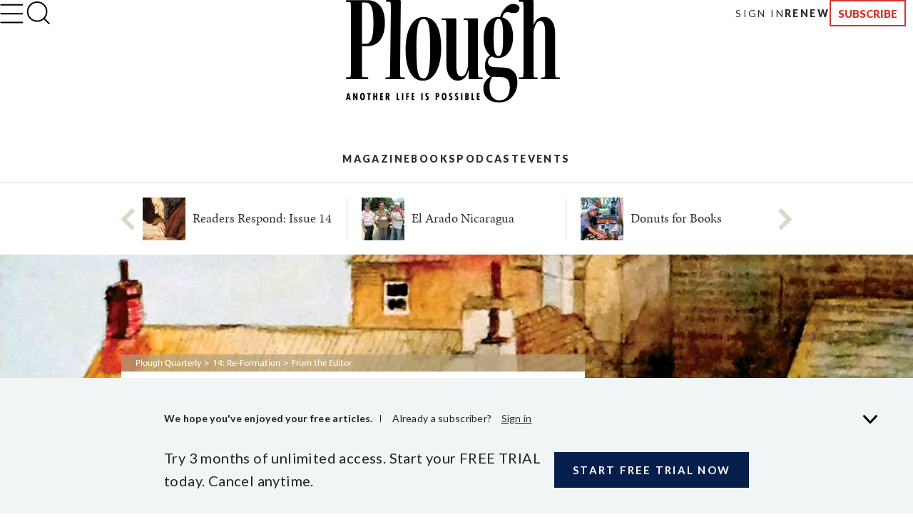

--- FILE ---
content_type: text/html; charset=utf-8
request_url: https://www.plough.com/en/topics/faith/anabaptists/the-church-we-need-now
body_size: 23018
content:
<!DOCTYPE html>
<html lang="en" dir="ltr" xml:lang="en" xmlns="http://www.w3.org/1999/xhtml">
<head>
    

    <title>The Church We Need Now: Why the Anabaptist vision matters by Peter Mommsen</title>
<script id="Cookiebot" src="https://consent.cookiebot.com/uc.js" data-cbid="ae9728a0-526a-4c23-acf9-f35cfeb91a7c" data-blockingmode="auto" type="text/javascript"></script>
<meta charset="UTF-8">
<meta http-equiv="x-ua-compatible" content="ie=edge">  
<meta name="viewport" content="width=device-width, initial-scale=1"/>
<link rel="alternate" type="application/rss+xml" title="New Articles and Ebooks from Plough" href="https://www.plough.com/en/Plough-RSS-Feed" />
<link rel="icon" href="/-/media/Images/Plough/Global/favicon.png" />
<link rel="apple-touch-icon" type="image/png" sizes="128x128" href="/-/media/Images/Plough/Global/appletouchicon.png"/>
<link rel="apple-touch-icon" type="image/png" sizes="128x128" href="/-/media/Images/Plough/Global/appletouchiconprecomposed.png"/>
<link href="//fast.fonts.net" rel="preconnect" crossorigin>

<meta name="apple-itunes-app" content="1555276343">
<meta property="og:site_name" content="Plough" />
<meta name="twitter:site" content="@PloughBooks"/>
<meta property="fb:app_id" content="1703041083294275" />
<meta property="fb:profile_id" content="159604364230321" />
<meta property="og:publisher" content="https://www.facebook.com/PloughPublishing" />
<meta property="article:author" content="https://www.facebook.com/PloughPublishing" />
<meta property="og:url" content="https://www.plough.com/en/topics/faith/anabaptists/the-church-we-need-now" />
<meta property="og:type" content="article" />
<meta property="og:title" content="The Church We Need Now" />
<meta property="og:description" content="Christendom, the system in which Christianity shaped Western laws and society as the majority religion, has been shaky since the Enlightenment. Now it’s in its death throes, felled by secularization, consumerism, and the sexual revolution." />
<meta property="og:image" content="https://www.plough.com/-/media/images/plough/quarterly/2017/14fallreformation/14mommsen/q14anabaptistmommsensocial.jpg?la=en" />
<meta name="twitter:card" content="summary"/>
<meta name="twitter:image" content="https://www.plough.com/-/media/images/plough/quarterly/2017/14fallreformation/14mommsen/q14anabaptistmommsensocial.jpg?la=en"/>
<meta name="twitter:card" content="summary_large_image"/>
<meta name="twitter:image" content="https://www.plough.com/-/media/images/plough/quarterly/2017/14fallreformation/14mommsen/q14anabaptistmommsensocial.jpg?la=en"/> 
<meta property="og:image:width" content="1200" />
<meta property="og:image:height" content="600" />


<!-- Hide the By Most Viewed sort option for search results -->
<style>
.product-browse__filters .filter__options ul li:nth-of-type(2) {
    display:none;
}
@media screen and (max-width: 767px){.p-link--larger {
    font-size: 11px!important;
}}
.share-options__title {display:none!important;}
@media screen and (max-width: 767px) {.sticky-header__share-menu__button {display:none!important;}}
</style>
<meta name="google-site-verification" content="Jl8YZMqIIC8VJgC56KA5a99PwjSP7tGawqXWc86HEhE" /><link rel="stylesheet" href="/_CSS/plough/_css/styles.css?version=4.0"/>
<link rel="stylesheet" href="/_CSS/Plough/_css/articles-styles.css?version=4.0"/>
<style>
.article p.article__paragraph--cap, .article p .article__paragraph--cap {
    line-height: normal;}
@media print{.p-header {display:none;}}
.article-footer-callout__author-heading {display:none};

</style>

<script src="/_js/plough/jquery-1.9.1.min.js"></script>
<link rel="stylesheet" href="/-/media/files/plough/Fancybox/jqueryfancyboxcss" type="text/css" media="screen" /> 
<script type="text/javascript" src="/-/media/files/plough/Fancybox/jqueryfancyboxpackjs"></script>
<script type="text/javascript" src="/-/media/files/plough/Fancybox/PloughFancybox"></script>
    <meta name="keywords" content="" />
    <meta name="description" content="Christendom, the system in which Christianity shaped Western laws and society as the majority religion, has been shaky since the Enlightenment. Now it’s in its death throes, felled by secularization, consumerism, and the sexual revolution." />
        <link rel="amphtml" href="https://www.plough.com/en/topics/faith/anabaptists/the-church-we-need-now?layout=amp" />
    <meta data-context-id="FB9158EAA6DA4B4ABB54F51F8E72A237" />

    
<meta name="VIcurrentDateTime" content="639053936761238716" />
<script type="text/javascript" src="/layouts/system/VisitorIdentification.js"></script>

    

<script type="text/javascript">
    var Plough = Plough || {};
    Plough.HeaderInfo = {"IsLoggedin":false,"GeoLocation":{"AreaCode":"N/A","BusinessName":"N/A","City":"N/A","Country":"US","Latitude":37.751007080078125,"Longitude":-97.8219985961914,"MetroCode":"N/A","PostalCode":"N/A","Region":"N/A","IpAddress":null},"IsInCountryWeSellTo":true,"IsSubscribed":false,"EmailSubscriptions":null,"SubscriptionProvider":null,"ServiceLevelDescription":null,"IsMember":false,"AccountStatus":null,"SubscriptionProviderId":null,"PostCode":null};
</script>

<script type="text/javascript">var appInsights=window.appInsights||function(config){function t(config){i[config]=function(){var t=arguments;i.queue.push(function(){i[config].apply(i,t)})}}var i={config:config},u=document,e=window,o="script",s="AuthenticatedUserContext",h="start",c="stop",l="Track",a=l+"Event",v=l+"Page",r,f;setTimeout(function(){var t=u.createElement(o);t.src=config.url||"https://js.monitor.azure.com/scripts/a/ai.0.js";u.getElementsByTagName(o)[0].parentNode.appendChild(t)});try{i.cookie=u.cookie}catch(y){}for(i.queue=[],r=["Event","Exception","Metric","PageView","Trace","Dependency"];r.length;)t("track"+r.pop());return t("set"+s),t("clear"+s),t(h+a),t(c+a),t(h+v),t(c+v),t("flush"),config.disableExceptionTracking||(r="onerror",t("_"+r),f=e[r],e[r]=function(config,t,u,e,o){var s=f&&f(config,t,u,e,o);return s!==!0&&i["_"+r](config,t,u,e,o),s}),i}({instrumentationKey:"f1cf5041-1fd1-4dbf-bc34-b93474b6368f",sdkExtension:"a"});window.appInsights=appInsights;appInsights.queue&&appInsights.queue.length===0&&appInsights.trackPageView();</script></head>
<body>
    


    


<!-- Matomo Tag Manager -->
<script>
var _mtm = window._mtm = window._mtm || [];
_mtm.push({'mtm.startTime': (new Date().getTime()), 'event': 'mtm.Start'});
var d=document, g=d.createElement('script'), s=d.getElementsByTagName('script')[0];
g.async=true; g.src='https://cdn.matomo.cloud/plough.matomo.cloud/container_5pSfyp32.js'; s.parentNode.insertBefore(g,s);
</script>
<!-- End Matomo Tag Manager -->
<!-- Global site tag (gtag.js) - Google Analytics -->
<script async src="https://www.googletagmanager.com/gtag/js?id=G-EJ01HJR9NY"></script>
<script>
  window.dataLayer = window.dataLayer || [];
  function gtag(){dataLayer.push(arguments);}
  gtag('js', new Date());

  gtag('config', 'G-EJ01HJR9NY');
</script>


<div class="nma-header__wrapper">
    <div class="nma-header">
            <a href="/en" class="nma-header__btn-img"><img src="/-/media/images/plough/global/new-logo/myaccountheaderlogo.png?la=en" alt="Plough"></a>
        <a href="#" class="nma-header__btn-open">
            <svg width="33" height="28" viewBox="0 0 33 28" fill="none" xmlns="http://www.w3.org/2000/svg">
                <path d="M31.3242 26.5098L1.32422 26.5098" stroke="black" stroke-width="2" stroke-linecap="round" stroke-linejoin="round" />
                <path d="M31.3242 14.1851L1.32422 14.1851" stroke="black" stroke-width="2" stroke-linecap="round" stroke-linejoin="round" />
                <path d="M31.3242 1.85986L1.32422 1.85986" stroke="black" stroke-width="2" stroke-linecap="round" stroke-linejoin="round" />
            </svg>
        </a>
        <span class="nma-header__name">My Account</span>
        <a href="/api/Plough/Login/logout" class="nma-btn nma-btn--primary nma-btn--outline">Sign Out</a>
    </div>

    <div class="nma-header__nav">
        <div class="nma-header__nav-header">
            <a href="#" class="nma-header__btn-close">
                <svg width="17" height="17" viewBox="0 0 17 17" fill="none" xmlns="http://www.w3.org/2000/svg">
                    <path d="M1.98779 1.59814L15.9878 15.0597" stroke="black" stroke-width="2" stroke-linecap="round" stroke-linejoin="round"></path>
                    <path d="M2.25708 15.3301L15.7186 1.33008" stroke="black" stroke-width="2" stroke-linecap="round" stroke-linejoin="round"></path>
                </svg>
            </a>

            <span class="nma-header__nav-name">My Account</span>
        </div>

        <div class="nma-header__nav-links">
            <ul>
                    <li><a href="/en" class="nma-link ">Home</a></li>
                    <li><a href="/en/account" class="nma-link ">My Account</a></li>
                    <li><a href="/en/account/subscription" class="nma-link ">Subscriptions</a></li>
                    <li><a href="/en/account/newsletters" class="nma-link ">Newsletters</a></li>
                    <li><a href="/en/account/orders" class="nma-link ">Orders</a></li>
                    <li><a href="/en/account/downloads" class="nma-link ">Downloads</a></li>
            </ul>
        </div>
    </div>
</div>

<div class="p-header-wrapper">
    <div class="p-header">
        <div class="p-header__container">
            <div class="p-header__hamburger-search-wrapper">
                <button class="p-header__hamburger">
                    <svg width="28" height="23" viewBox="0 0 28 23" fill="none" xmlns="http://www.w3.org/2000/svg">
                        <path d="M1.25 21.3335H26.75" stroke="black" stroke-width="1.5" stroke-linecap="round" stroke-linejoin="round"></path>
                        <path d="M1.25 11.4165H26.75" stroke="black" stroke-width="1.5" stroke-linecap="round" stroke-linejoin="round"></path>
                        <path d="M1.25 1.5H26.75" stroke="black" stroke-width="1.5" stroke-linecap="round" stroke-linejoin="round"></path>
                    </svg>
                    <svg width="27" height="19" viewBox="0 0 27 19" fill="none" xmlns="http://www.w3.org/2000/svg">
                        <path d="M25.3975 17.8833H1.05664" stroke="#3A3A3A" stroke-width="2" stroke-linecap="round" stroke-linejoin="round"></path>
                        <path d="M25.3975 12.4766H1.05664" stroke="#3A3A3A" stroke-width="2" stroke-linecap="round" stroke-linejoin="round"></path>
                        <path d="M25.3975 7.06641H1.05664" stroke="#3A3A3A" stroke-width="2" stroke-linecap="round" stroke-linejoin="round"></path>
                        <path d="M25.3975 1.65234H1.05664" stroke="#3A3A3A" stroke-width="2" stroke-linecap="round" stroke-linejoin="round"></path>
                    </svg>
                    <svg width="17" height="17" viewBox="0 0 17 17" fill="none" xmlns="http://www.w3.org/2000/svg">
                        <path d="M1.98779 1.59814L15.9878 15.0597" stroke="black" stroke-width="2" stroke-linecap="round" stroke-linejoin="round"></path>
                        <path d="M2.25708 15.3301L15.7186 1.33008" stroke="black" stroke-width="2" stroke-linecap="round" stroke-linejoin="round"></path>
                    </svg>
                    <svg width="33" height="28" viewBox="0 0 33 28" fill="none" xmlns="http://www.w3.org/2000/svg">
                        <path d="M31.3242 26.5098L1.32422 26.5098" stroke="black" stroke-width="2" stroke-linecap="round" stroke-linejoin="round" />
                        <path d="M31.3242 14.1851L1.32422 14.1851" stroke="black" stroke-width="2" stroke-linecap="round" stroke-linejoin="round" />
                        <path d="M31.3242 1.85986L1.32422 1.85986" stroke="black" stroke-width="2" stroke-linecap="round" stroke-linejoin="round" />
                    </svg>
                </button>
                <form action="/en/search-results" class="p-header__search-form" novalidate="novalidate">
                    <button type="button" class="p-header__search-form-expand-trigger">
                        <svg width="41" height="40" viewBox="0 0 41 40" fill="none" xmlns="http://www.w3.org/2000/svg">
                            <path d="M19.1107 31.6642C26.4745 31.6642 32.444 25.6947 32.444 18.3309C32.444 10.9671 26.4745 4.99756 19.1107 4.99756C11.7469 4.99756 5.77734 10.9671 5.77734 18.3309C5.77734 25.6947 11.7469 31.6642 19.1107 31.6642Z" stroke="black" stroke-width="2" stroke-linecap="round" stroke-linejoin="round"></path>
                            <path d="M35.7773 35L28.5273 27.75" stroke="black" stroke-width="2" stroke-linecap="round" stroke-linejoin="round"></path>
                        </svg>
                        <svg width="33" height="31" viewBox="0 0 33 31" fill="none" xmlns="http://www.w3.org/2000/svg">
                            <path d="M14.8748 24.5101C20.8495 24.5101 25.693 20.0046 25.693 14.4467C25.693 8.88885 20.8495 4.3833 14.8748 4.3833C8.9001 4.3833 4.05664 8.88885 4.05664 14.4467C4.05664 20.0046 8.9001 24.5101 14.8748 24.5101Z" stroke="black" stroke-width="2" stroke-linecap="round" stroke-linejoin="round"></path>
                            <path d="M28.398 27.0277L22.5156 21.5557" stroke="black" stroke-width="2" stroke-linecap="round" stroke-linejoin="round"></path>
                        </svg>
                    </button>
                    <div class="p-header__search-form-wrapper">
                        <input class="p-header__search-form-input" type="search" name="keyword" placeholder="Search Plough">
                        <button class="p-header__search-form-close" type="reset">
                            <svg width="13" height="13" viewBox="0 0 13 13" fill="none" xmlns="http://www.w3.org/2000/svg">
                                <path d="M1 1.21143L12 11.7883" stroke="black" stroke-width="1.29412" stroke-linecap="round" stroke-linejoin="round"></path>
                                <path d="M1.21094 12L11.7879 0.999999" stroke="black" stroke-width="1.29412" stroke-linecap="round" stroke-linejoin="round"></path>
                            </svg>
                        </button>
                    </div>
                </form>
            </div>
            <div class="p-header__logo-wrapper">

                <a href="/en" class="p-header__logo-link">
                    <!-- Mobile -->
                    <img src="/-/media/images/plough/global/new-logo/english/ploughmobile.svg?la=en&amp;la=en&amp;h=63&amp;w=111&amp;hash=205D14A66D406A337065738838DE6391" alt="228x129BlackWordmarkTaglinefullwidth" />
                    <!-- sticky -->
                    <img src="/-/media/images/plough/global/new-logo/english/ploughmobilesticky.svg?la=en&amp;la=en&amp;h=33&amp;w=70&amp;hash=FE6941080543C317EED641DA1842F792" alt="139x66BlackWordmark" />
                    <!-- Desktop -->
                    <img src="/-/media/images/plough/global/new-logo/english/ploughdesktop.svg?la=en&amp;la=en&amp;h=106&amp;w=221&amp;hash=C24696525B6839DC1D707B869ADB42C1" alt="441x212BlackWordMarkTagline" />
                    <!-- Desktop when sticky -->
                    <img src="/-/media/images/plough/global/new-logo/english/ploughdesktopsticky.svg?la=en&amp;la=en&amp;h=53&amp;w=110&amp;hash=39D40F19CB54FB07B1C12460BDF57F65" alt="220x106BlackWordmark" />
                </a>
            </div>
            <div class="p-header__utility-nav-cart-wrapper">
                <div class="p-header__cart">
                    <button class="p-header__cart-display-trigger">
                        <svg width="26" height="25" viewBox="0 0 26 25" fill="none" xmlns="http://www.w3.org/2000/svg">
                            <path d="M21.8647 24.0609C22.4712 24.0609 22.9629 23.5693 22.9629 22.9628C22.9629 22.3563 22.4712 21.8646 21.8647 21.8646C21.2582 21.8646 20.7666 22.3563 20.7666 22.9628C20.7666 23.5693 21.2582 24.0609 21.8647 24.0609Z" stroke="black" stroke-width="1.38713" stroke-linecap="round" stroke-linejoin="round" />
                            <path d="M9.78485 24.0609C10.3913 24.0609 10.883 23.5693 10.883 22.9628C10.883 22.3563 10.3913 21.8646 9.78485 21.8646C9.17836 21.8646 8.68671 22.3563 8.68671 22.9628C8.68671 23.5693 9.17836 24.0609 9.78485 24.0609Z" stroke="black" stroke-width="1.38713" stroke-linecap="round" stroke-linejoin="round" />
                            <path d="M1 1H5.39259L8.33563 15.7042C8.43605 16.2098 8.7111 16.6639 9.11262 16.9872C9.51415 17.3104 10.0166 17.4821 10.5319 17.4722H21.2059C21.7213 17.4821 22.2237 17.3104 22.6252 16.9872C23.0268 16.6639 23.3018 16.2098 23.4022 15.7042L25.1593 6.49074H6.49074" stroke="black" stroke-width="1.38713" stroke-linecap="round" stroke-linejoin="round" />
                        </svg>
                        <svg width="11" height="6" viewBox="0 0 11 6" fill="none" xmlns="http://www.w3.org/2000/svg">
                            <path d="M1.51591 0.999023L5.67732 5.16043L9.83872 0.999023" stroke="black" stroke-width="1.38713" stroke-linecap="round" stroke-linejoin="round" />
                        </svg>
                        <span class="p-header__cart-count"></span>
                    </button>
                    <div class="cart-items-content p-header__cart-content">
                        <ul class="cart-items p-cart__list"></ul>

                        <script id="cart-items-template" type="text/template">
                            <li class="p-cart__item">
                                <a href="{url}" class="p-cart__link">
                                    <img class="p-cart__image" alt="{alt_name}" src="{image}">
                                    <div class="p-cart__details">
                                        <h3 class="p-cart__title">{name}</h3>
                                        <p class="p-cart__category-quantity">{category}<br />QTY: {quantity}</p>
                                    </div>
                                    <span class="p-cart__price">{currency_symbol}{price}</span>
                                </a>
                            </li>
                        </script>

                        <a class="p-cart__view-cart-link" href="//plough.foxycart.com/cart?cart=view">View Cart</a>
                        <p class="p-cart__subtotal">Subtotal&#58; &dollar;<span data-fc-id="minicart-order-total"></span></p>
                        <a class="p-cart__link-button p-button" href="//plough.foxycart.com/checkout">Checkout</a>
                    </div>
                </div>
                <ul class="p-header__utility-nav">
                            <li class="p-header__utility-nav-item">
                                <a href="/en/login?returnUrl=/en/topics/faith/anabaptists/the-church-we-need-now" class="p-header__utility-nav-link p-link">Sign In</a>
                            </li>

                        <li class="p-header__utility-nav-item">
                            <a href="https://subscribe.plough.com/flex/pph/renmyac/" class="p-header__utility-nav-link p-link p-link--bold">Renew</a>
                        </li>

                                <li class="p-header__utility-nav-item">
                                    <a href="/en/subscriptions" class="p-header__utility-nav-link p-button">Subscribe</a>
                                </li>
                </ul>
            </div>
            <div class="p-header__primary-nav-search-wrapper">
                <form action="/en/search-results" class="p-header__search-form" novalidate="novalidate">
                    <button type="button" class="p-header__search-form-expand-trigger">
                        <svg width="41" height="40" viewBox="0 0 41 40" fill="none" xmlns="http://www.w3.org/2000/svg">
                            <path d="M19.1107 31.6642C26.4745 31.6642 32.444 25.6947 32.444 18.3309C32.444 10.9671 26.4745 4.99756 19.1107 4.99756C11.7469 4.99756 5.77734 10.9671 5.77734 18.3309C5.77734 25.6947 11.7469 31.6642 19.1107 31.6642Z" stroke="black" stroke-width="2" stroke-linecap="round" stroke-linejoin="round"></path>
                            <path d="M35.7773 35L28.5273 27.75" stroke="black" stroke-width="2" stroke-linecap="round" stroke-linejoin="round"></path>
                        </svg>
                        <svg width="21" height="21" viewBox="0 0 21 21" fill="none" xmlns="http://www.w3.org/2000/svg">
                            <path d="M9.58561 16.7835C13.2675 16.7835 16.2523 13.7988 16.2523 10.1169C16.2523 6.43496 13.2675 3.4502 9.58561 3.4502C5.90371 3.4502 2.91895 6.43496 2.91895 10.1169C2.91895 13.7988 5.90371 16.7835 9.58561 16.7835Z" stroke="black" stroke-width="2" stroke-linecap="round" stroke-linejoin="round"></path>
                            <path d="M17.9189 18.4502L14.2939 14.8252" stroke="black" stroke-width="2" stroke-linecap="round" stroke-linejoin="round"></path>
                        </svg>
                    </button>
                    <div class="p-header__search-form-wrapper">
                        <input class="p-header__search-form-input" type="search" name="keyword" placeholder="Search Plough">
                        <button class="p-header__search-form-close" type="reset">
                            <svg width="13" height="13" viewBox="0 0 13 13" fill="none" xmlns="http://www.w3.org/2000/svg">
                                <path d="M1 1.21143L12 11.7883" stroke="black" stroke-width="1.29412" stroke-linecap="round" stroke-linejoin="round"></path>
                                <path d="M1.21094 12L11.7879 0.999999" stroke="black" stroke-width="1.29412" stroke-linecap="round" stroke-linejoin="round"></path>
                            </svg>
                        </button>
                    </div>
                </form>
                <ul class="p-header__primary-nav">
                                <li class="p-header__primary-nav-item">
                                    <a href="/en/subscriptions/quarterly" class="p-header__primary-nav-link p-link p-link--bold p-link--larger">Magazine</a>
                                </li>
                                <li class="p-header__primary-nav-item">
                                    <a href="/en/books" class="p-header__primary-nav-link p-link p-link--bold p-link--larger">Books</a>
                                </li>
                                <li class="p-header__primary-nav-item">
                                    <a href="/en/podcast" class="p-header__primary-nav-link p-link p-link--bold p-link--larger">Podcast</a>
                                </li>
                                <li class="p-header__primary-nav-item">
                                    <a href="/en/events" class="p-header__primary-nav-link p-link p-link--bold p-link--larger">Events</a>
                                </li>
                </ul>
            </div>
            <div class="p-header__links-wrapper">
                                <ul class="p-header__links-col">

                                        <li class="p-header__links-item">
                                            <a href="/en/articles" class="p-header__link">Latest</a>
                                        </li>
                                        <li class="p-header__links-item">
                                            <a href="/en/topics/culture?browse=1&amp;includeArticles=1" class="p-header__link">Books &amp; Culture</a>
                                        </li>
                                        <li class="p-header__links-item">
                                            <a href="/en/topics/community/education?browse=1&amp;includeArticles=1" class="p-header__link">Education</a>
                                        </li>
                                        <li class="p-header__links-item">
                                            <a href="/en/topics/life?browse=1&amp;includeArticles=1" class="p-header__link">The Good Life</a>
                                        </li>

                                </ul>
                                <ul class="p-header__links-col">

                                        <li class="p-header__links-item">
                                            <a href="/en/topics/faith?browse=1&amp;includeArticles=1" class="p-header__link">Faith &amp; Spirituality</a>
                                        </li>
                                        <li class="p-header__links-item">
                                            <a href="/en/topics/life/technology?browse=1&amp;includeArticles=1" class="p-header__link">Technology</a>
                                        </li>
                                        <li class="p-header__links-item">
                                            <a href="/en/topics/justice/environment?browse=1&amp;includeArticles=1" class="p-header__link">Nature &amp; Environment</a>
                                        </li>
                                        <li class="p-header__links-item">
                                            <a href="/en/topics/justice/sustainable-living?browse=1&amp;includeArticles=1" class="p-header__link">Food and Farming</a>
                                        </li>

                                </ul>
                                <ul class="p-header__links-col">

                                        <li class="p-header__links-item">
                                            <a href="/en/topics/justice/politics?browse=1&amp;includeArticles=1" class="p-header__link">Politics</a>
                                        </li>
                                        <li class="p-header__links-item">
                                            <a href="/en/topics/community/intentional-community?browse=1&amp;includeArticles=1" class="p-header__link">Life in Community</a>
                                        </li>
                                        <li class="p-header__links-item">
                                            <a href="/en/topics/life/parenting?browse=1&amp;includeArticles=1" class="p-header__link">Family &amp; Parenting</a>
                                        </li>
                                        <li class="p-header__links-item">
                                            <a href="/en/all-topics" class="p-header__link">All Topics</a>
                                        </li>

                                </ul>
                                <ul class="p-header__links-col">

                                        <li class="p-header__links-item">
                                            <a href="/en/subscriptions/weekly" class="p-header__link">Email Signup</a>
                                        </li>
                                        <li class="p-header__links-item">
                                            <a href="/en/events" class="p-header__link">Events</a>
                                        </li>
                                        <li class="p-header__links-item">
                                            <a href="/en/authors" class="p-header__link">Contributors</a>
                                        </li>
                                        <li class="p-header__links-item">
                                            <a href="/en/about-us" class="p-header__link">About Us</a>
                                        </li>

                                </ul>
                                <div class="p-header__links-col">
                                        <a href="/en/subscriptions/quarterly/2026/winter-2026-issue-46" class="p-header__issue">
                                            <strong class="p-header__title">Current Issue</strong>
                                                <img class="p-header__issue-image" src="/-/media/images/plough/quarterly/2026/46beauty/46cover/46frontcover2.jpg?la=en" alt="46FrontCover">
                                        </a>

                                </div>
                                <ul class="p-header__links-col">

                                        <li class="p-header__links-item">
                                            <a href="/en/subscriptions/quarterly/back-issues" class="p-header__link">Back Issues</a>
                                        </li>
                                        <li class="p-header__links-item">
                                            <a href="https://ssl.drgnetwork.com/pph/cs/login" class="p-header__link">Customer Service</a>
                                        </li>
                                        <li class="p-header__links-item">
                                            <a href="/en/subscriptions" class="p-header__link">Subscription Options</a>
                                        </li>
                                        <li class="p-header__links-item">
                                            <a href="https://subscribe.plough.com/flex/pph/ygdna/?altkey=ygvna" class="p-header__link p-header__link--secondary">Give a Gift</a>
                                        </li>

                                </ul>
            </div>
        </div>
    </div>
</div>


    
    <div class="article ">
        





<div class="articles-carousel carousel-wrapper">
    <ul class="carousel">
               <li class="carousel__item">
                    <a class="carousel__click-wrapper" href="/en/topics/faith/discipleship/readers-respond-issue-14">
                      <figure class="carousel__media">
                          <img src="/-/media/images/plough/global/transparent.png" data-src="/-/media/images/plough/quarterly/2017/14fallreformation/14readersrespond/14readersrespondlisting2.jpg?la=en?w=60&amp;h=82&amp;usecustomfunctions=1&amp;centercrop=1" alt="an old woman reading" height="82" width="60" class="lazy">
                      </figure>
                      <h4 class="carousel__title">Readers Respond: Issue 14</h4>
                    </a>
                </li>
               <li class="carousel__item">
                    <a class="carousel__click-wrapper" href="/en/topics/community/church-community/el-arado-nicaragua">
                      <figure class="carousel__media">
                          <img src="/-/media/images/plough/global/transparent.png" data-src="/-/media/images/plough/quarterly/2017/14fallreformation/14familyandfriends/14famfriendslisting2.jpg?la=en?w=60&amp;h=82&amp;usecustomfunctions=1&amp;centercrop=1" alt="men holding Plough books" height="82" width="60" class="lazy">
                      </figure>
                      <h4 class="carousel__title">El Arado Nicaragua</h4>
                    </a>
                </li>
               <li class="carousel__item">
                    <a class="carousel__click-wrapper" href="/en/topics/community/service/donuts-for-books">
                      <figure class="carousel__media">
                          <img src="/-/media/images/plough/global/transparent.png" data-src="/-/media/images/plough/quarterly/2017/14fallreformation/14familyandfriends/14donutslisting2.jpg?la=en?w=60&amp;h=82&amp;usecustomfunctions=1&amp;centercrop=1" alt="a woman making donuts" height="82" width="60" class="lazy">
                      </figure>
                      <h4 class="carousel__title">Donuts for Books</h4>
                    </a>
                </li>
               <li class="carousel__item">
                    <a class="carousel__click-wrapper" href="/en/topics/justice/social-justice/criminal-justice/beethoven-in-sing-sing">
                      <figure class="carousel__media">
                          <img src="/-/media/images/plough/global/transparent.png" data-src="/-/media/images/plough/quarterly/2017/14fallreformation/14familyandfriends/14musicambialisting2.jpg?la=en?w=60&amp;h=82&amp;usecustomfunctions=1&amp;centercrop=1" alt="inmates playing stringed instruments" height="82" width="60" class="lazy">
                      </figure>
                      <h4 class="carousel__title">Beethoven in Sing Sing</h4>
                    </a>
                </li>
               <li class="carousel__item">
                    <a class="carousel__click-wrapper" href="/en/topics/faith/early-christians/the-spirit-of-the-early-church">
                      <figure class="carousel__media">
                          <img src="/-/media/images/plough/global/transparent.png" data-src="/-/media/images/plough/quarterly/2017/14fallreformation/14eberhard/14arnoldlisting2.jpg?la=en?w=60&amp;h=82&amp;usecustomfunctions=1&amp;centercrop=1" alt="14ArnoldListing2" height="82" width="60" class="lazy">
                      </figure>
                      <h4 class="carousel__title">The Spirit of Early Christianity</h4>
                    </a>
                </li>
               <li class="carousel__item">
                    <a class="carousel__click-wrapper" href="/en/topics/faith/discipleship/the-two-ways-williams">
                      <figure class="carousel__media">
                          <img src="/-/media/images/plough/global/transparent.png" data-src="/-/media/images/plough/quarterly/2017/14fallreformation/14williams/14williamslisting3.jpg?la=en?w=60&amp;h=82&amp;usecustomfunctions=1&amp;centercrop=1" alt="Calligraphic rendering of text from the Didache" height="82" width="60" class="lazy">
                      </figure>
                      <h4 class="carousel__title">The Two Ways</h4>
                    </a>
                </li>
               <li class="carousel__item">
                    <a class="carousel__click-wrapper" href="/en/topics/faith/devotional-reading/the-two-ways-didache-excerpt">
                      <figure class="carousel__media">
                          <img src="/-/media/images/plough/global/transparent.png" data-src="/-/media/images/plough/quarterly/2017/14fallreformation/14williams/14williamslisting2.jpg?la=en?w=60&amp;h=82&amp;usecustomfunctions=1&amp;centercrop=1" alt="Calligraphic rendering of text from the Didache" height="82" width="60" class="lazy">
                      </figure>
                      <h4 class="carousel__title">Life or Death</h4>
                    </a>
                </li>
               <li class="carousel__item">
                    <a class="carousel__click-wrapper" href="/en/topics/community/intentional-community/time-for-a-new-reformation">
                      <figure class="carousel__media">
                          <img src="/-/media/images/plough/global/transparent.png" data-src="/-/media/images/plough/quarterly/2017/14fallreformation/14jinkim/14kimlisting2.jpg?la=en?w=60&amp;h=82&amp;usecustomfunctions=1&amp;centercrop=1" alt="14KimListing2" height="82" width="60" class="lazy">
                      </figure>
                      <h4 class="carousel__title">Time for a New Reformation</h4>
                    </a>
                </li>
               <li class="carousel__item">
                    <a class="carousel__click-wrapper" href="/en/topics/community/church-community/the-unplanned-church">
                      <figure class="carousel__media">
                          <img src="/-/media/images/plough/global/transparent.png" data-src="/-/media/images/plough/quarterly/2017/14fallreformation/14oliver/14oliverlisting2.jpg?la=en?w=60&amp;h=82&amp;usecustomfunctions=1&amp;centercrop=1" alt="abstract swirls of green, red, and orange" height="82" width="60" class="lazy">
                      </figure>
                      <h4 class="carousel__title">The Unplanned Church</h4>
                    </a>
                </li>
               <li class="carousel__item">
                    <a class="carousel__click-wrapper" href="/en/topics/faith/early-christians/the-church-that-grew-without-trying">
                      <figure class="carousel__media">
                          <img src="/-/media/images/plough/global/transparent.png" data-src="/-/media/images/plough/quarterly/2017/14fallreformation/14krieder/14kreiderlisting2.jpg?la=en?w=60&amp;h=82&amp;usecustomfunctions=1&amp;centercrop=1" alt="red and green apples painted by Paul C&#232;zanne" height="82" width="60" class="lazy">
                      </figure>
                      <h4 class="carousel__title">The Church That Grew without Trying</h4>
                    </a>
                </li>
               <li class="carousel__item">
                    <a class="carousel__click-wrapper" href="/en/topics/faith/discipleship/re-forming-the-church">
                      <figure class="carousel__media">
                          <img src="/-/media/images/plough/global/transparent.png" data-src="/-/media/images/plough/quarterly/2017/14fallreformation/14weigel/14wiegellisting2.jpg?la=en?w=60&amp;h=82&amp;usecustomfunctions=1&amp;centercrop=1" alt="stained glass window depicting the Annunciation" height="82" width="60" class="lazy">
                      </figure>
                      <h4 class="carousel__title">Re-Forming the Church</h4>
                    </a>
                </li>
               <li class="carousel__item">
                    <a class="carousel__click-wrapper" href="/en/topics/culture/poetry/poem-parable">
                      <figure class="carousel__media">
                          <img src="/-/media/images/plough/global/transparent.png" data-src="/-/media/images/plough/quarterly/2017/14fallreformation/14brown/14brownlisting2.jpg?la=en?w=60&amp;h=82&amp;usecustomfunctions=1&amp;centercrop=1" alt="a linocut print in red and white of a rooster" height="82" width="60" class="lazy">
                      </figure>
                      <h4 class="carousel__title">Poem: Parable</h4>
                    </a>
                </li>
               <li class="carousel__item">
                    <a class="carousel__click-wrapper" href="/en/topics/faith/witness/the-renegade-monk">
                      <figure class="carousel__media">
                          <img src="/-/media/images/plough/global/transparent.png" data-src="/-/media/images/plough/quarterly/2017/14fallreformation/14ciponte/14cipontelisting2.jpg?la=en?w=60&amp;h=82&amp;usecustomfunctions=1&amp;centercrop=1" alt="A painting of the pope holding Martin Luther in the palm of his hand. " height="82" width="60" class="lazy">
                      </figure>
                      <h4 class="carousel__title">The Renegade Monk</h4>
                    </a>
                </li>
               <li class="carousel__item">
                    <a class="carousel__click-wrapper" href="/en/topics/culture/literature/editors-picks-issue-14">
                      <figure class="carousel__media">
                          <img src="/-/media/images/plough/global/transparent.png" data-src="/-/media/images/plough/quarterly/global/qeditorspicks_main2.jpg?la=en?w=60&amp;h=82&amp;usecustomfunctions=1&amp;centercrop=1" alt="Qeditorspicks_main2" height="82" width="60" class="lazy">
                      </figure>
                      <h4 class="carousel__title">Editors’ Picks Issue 14</h4>
                    </a>
                </li>
               <li class="carousel__item">
                    <a class="carousel__click-wrapper" href="/en/topics/faith/witness/the-last-of-the-first-christians">
                      <figure class="carousel__media">
                          <img src="/-/media/images/plough/global/transparent.png" data-src="/-/media/images/plough/quarterly/2017/14fallreformation/14knapp/14knapplisting2.jpg?la=en?w=60&amp;h=82&amp;usecustomfunctions=1&amp;centercrop=1" alt="a young girl sleeping on a mattress in a church" height="82" width="60" class="lazy">
                      </figure>
                      <h4 class="carousel__title">The Last of the First Christians</h4>
                    </a>
                </li>
               <li class="carousel__item">
                    <a class="carousel__click-wrapper" href="/en/topics/faith/witness/the-church-is-not-made-of-cathedrals">
                      <figure class="carousel__media">
                          <img src="/-/media/images/plough/global/transparent.png" data-src="/-/media/images/plough/quarterly/2017/14fallreformation/14massie/14massielisting2.jpg?la=en?w=60&amp;h=82&amp;usecustomfunctions=1&amp;centercrop=1" alt="a priest blessing a young boy" height="82" width="60" class="lazy">
                      </figure>
                      <h4 class="carousel__title">The Church Is Not Made of Cathedrals</h4>
                    </a>
                </li>
               <li class="carousel__item">
                    <a class="carousel__click-wrapper" href="/en/topics/faith/witness/forerunners-polycarp">
                      <figure class="carousel__media">
                          <img src="/-/media/images/plough/global/transparent.png" data-src="/-/media/images/plough/quarterly/2017/14fallreformation/14landsel/polycarplisting.jpg?la=en?w=60&amp;h=82&amp;usecustomfunctions=1&amp;centercrop=1" alt="an illustration of Polycarp" height="82" width="60" class="lazy">
                      </figure>
                      <h4 class="carousel__title">Forerunners: Polycarp</h4>
                    </a>
                </li>
               <li class="carousel__item">
                    <a class="carousel__click-wrapper" href="/en/topics/culture/art/blue-angel">
                      <figure class="carousel__media">
                          <img src="/-/media/images/plough/global/transparent.png" data-src="/-/media/images/plough/quarterly/2017/14fallreformation/14mitchell/14bluelisting2.jpg?la=en?w=60&amp;h=82&amp;usecustomfunctions=1&amp;centercrop=1" alt="Drawing of a trumpet player" height="82" width="60" class="lazy">
                      </figure>
                      <h4 class="carousel__title">Blue Angel</h4>
                    </a>
                </li>
    </ul>
  </div>


        <div class="article_hero-container">
        <div style="background-color:#707070 ;" class="hero wide-image center-align no-gradient hero--mini ">
            
            

            
            <figure>
                <span>
                    <s></s>
                    <picture>
                        <!--[if IE 9]><video style="display: none;"><![endif]-->
                            <source media="(max-width: 320px)" srcset="/-/media/images/plough/quarterly/2017/14fallreformation/14mommsen/q14anabaptistmommsen200hero.jpg?h=200&amp;la=en&amp;sc=1&amp;w=320&amp;usecustomfunctions=1&amp;cropx=740&amp;cropy=0">
                            <source media="(max-width: 640px)" srcset="/-/media/images/plough/quarterly/2017/14fallreformation/14mommsen/q14anabaptistmommsen200hero.jpg?h=200&amp;la=en&amp;sc=1&amp;w=640&amp;usecustomfunctions=1&amp;cropx=580&amp;cropy=0">
                        <!--[if IE 9]></video><![endif]-->
                        <img src="/-/media/images/plough/quarterly/2017/14fallreformation/14mommsen/q14anabaptistmommsen200hero.jpg?la=en" alt="Detail from Fishing Village of Staithes by Malcolm Coil, collage with tissue paper, newsprint, and acrylic inks and paints">
                    </picture>
                </span>
            </figure>
            
            <div class="hero-inner">
                <div class="container">
                </div>
            </div>
        </div>
        </div>



    <header class="article-heading">
        <div>
            

<div class="breadcrumb">

	                    <a class="home" href="/en/subscriptions/quarterly">Plough Quarterly</a>
	                    <a class="" href="/en/subscriptions/quarterly/2017/autumn-2017-issue-14">14: Re-Formation</a>
	                    <span class="parent">From the Editor</span>
            </div>
      <a id="page-content"></a>


            <div class="article-heading__wrapper">
                <h1 class="article-heading__heading">The Church We Need Now</h1>
                <h2 class="article-heading__sub-heading">Why the Anabaptist vision matters</h2>
                    <h4 class="article-heading__author-heading">By <a href="/en/authors/m/peter-mommsen">Peter Mommsen</a></h4>
                <h6 class="article-heading__posteddate">September 30, 2017</h6>

            </div>
        </div>
    </header>




    <div class="sticky-header__pull-up"></div>
    <div id="overlay" class="modal-overlay"></div>
    <div class="sticky-header__not-sticky">
        <div>
            <div>
                <div class="sticky-header__share-icons">
                    
                </div>
                <a class="sticky-header__comments-counter" data-modal-button="#comments">
                    <span class="comments-counter">
                        <span class="comments-counter__count">2</span>
                        <span class="comments-counter__text">Comments</span>
                    </span>
                </a>
            </div>
        </div>
    </div>
    <div class="sticky-header">
        <div>
            <div>
                <a data-modal-button="#in-this-article" class="sticky-header__in-this-article">
                    <span class="label">In This Article</span>
                    <span class="mobile-label">Article</span>
                </a>
                    <a data-modal-button="#in-this-issue" class="sticky-header__in-this-issue">
                        <span class="label">In this issue</span>
                        <span class="mobile-label">Issue</span>
                    </a>
                <div class="sticky-header__share-menu">
                    <a class="sticky-header__share-menu__button" data-modal-button="#share">
                        Share
                    </a>
                    <div id="share" data-modal="" data-modal-overlay="#overlay" class="sticky-header__share-icons">
                        
                    </div>
                </div>
                
                <a class="sticky-header__comments-counter" data-modal-button="#comments">
                    <span class="comments-counter">
                        <span class="comments-counter__count">2</span>
                        <span class="comments-counter__text">Comments</span>
                    </span>
                </a>
            </div>
        </div>
    </div>
    <div id="in-this-article" data-modal="" data-modal-overlay="#overlay" class="sticky-header-in-this-article">
        <div class="shrink-wrap-panel">
            <div>
                <div class="content-wrapper in-this-article">
                    <div class="jump-nav jump-nav--modal" data-jump-show-when="Any">
                    </div>
                        <hr class="in-this-article__rule">
                        <a class="in-this-article__article-link" href="/en/topics/faith/discipleship/readers-respond-issue-14">
                            <span class="in-this-article__heading"><em>Next Article&#58; </em>Readers Respond: Issue 14</span>
                            <span class="in-this-article__call-to-action">Read</span>
                        </a>
                </div>
            </div>
        </div>
    </div>
    <script type="text/javascript">
        $(function () {
        });

    </script>
        <div id="in-this-issue" data-modal="" data-modal-overlay="#overlay" class="sticky-header-in-this-issue">
            <div class="shrink-wrap-panel">
                <div>
                    <div class="content-wrapper">
                        <h4 class="in-this-issue__top-heading">Next Article&#58;</h4>
                            <div class="in-this-issue__top">
                                <div class="in-this-issue__top__item">
                                    <a href="/en/topics/faith/discipleship/readers-respond-issue-14" class="in-this-issue__top__click-wrapper">

                                        <img src="/-/media/images/plough/quarterly/2017/14fallreformation/14readersrespond/14readersrespondlisting2.jpg?la=en,en&h=120&w=90&class=in-this-issue__top__media&usecustomfunctions=1&centercrop=1" class="in-this-issue__top__media" alt="an old woman reading">
                                        <h1 class="in-this-issue__top__heading">Readers Respond: Issue 14</h1>
                                        <h2 class="in-this-issue__top__author-heading">Letters to the Editor</h2>
                                        <p class="in-this-issue__top__paragraph">Letters from the latest issue of Plough: on Joe Strummer, the Benedict Option, contemplation and curiosity, and the legacy of Johann Christoph Arnold...</p>
                                        <span class="in-this-issue__top__link link-inline">Continue Reading</span>
                                    </a>
                                </div>
                            </div>
                            <hr class="in-this-issue__rule">

                            <h4 class="in-this-issue__top-heading">Explore Other Articles&#58;</h4>
                            <ul class="in-this-issue__bottom">
                                    <li class="in-this-issue__bottom__item">
                                        <a href="/en/topics/community/church-community/el-arado-nicaragua" class="in-this-issue__bottom__click-wrapper">
                                            <figure class="in-this-issue__bottom__media">

                                                <img src="/-/media/images/plough/quarterly/2017/14fallreformation/14familyandfriends/14famfriendslisting2.jpg?la=en,en&h=82&w=60&usecustomfunctions=1&centercrop=1" alt="men holding Plough books">
                                            </figure>
                                            <span class="in-this-issue__bottom__title">El Arado Nicaragua</span>
                                        </a>
                                    </li>
                                    <li class="in-this-issue__bottom__item">
                                        <a href="/en/topics/community/service/donuts-for-books" class="in-this-issue__bottom__click-wrapper">
                                            <figure class="in-this-issue__bottom__media">

                                                <img src="/-/media/images/plough/quarterly/2017/14fallreformation/14familyandfriends/14donutslisting2.jpg?la=en,en&h=82&w=60&usecustomfunctions=1&centercrop=1" alt="a woman making donuts">
                                            </figure>
                                            <span class="in-this-issue__bottom__title">Donuts for Books</span>
                                        </a>
                                    </li>
                                    <li class="in-this-issue__bottom__item">
                                        <a href="/en/topics/justice/social-justice/criminal-justice/beethoven-in-sing-sing" class="in-this-issue__bottom__click-wrapper">
                                            <figure class="in-this-issue__bottom__media">

                                                <img src="/-/media/images/plough/quarterly/2017/14fallreformation/14familyandfriends/14musicambialisting2.jpg?la=en,en&h=82&w=60&usecustomfunctions=1&centercrop=1" alt="inmates playing stringed instruments">
                                            </figure>
                                            <span class="in-this-issue__bottom__title">Beethoven in Sing Sing</span>
                                        </a>
                                    </li>
                                <li class="in-this-issue__bottom__item in-this-issue__bottom__item--end-button">
                                    <a class="in-this-issue__bottom__item-button" href="/en/subscriptions/quarterly/2017/autumn-2017-issue-14#all-articles">
                                        View All Articles
                                    </a>
                                </li>
                            </ul>
                    </div>
                </div>
            </div>
        </div>
        <div class="sticky-header__margin-catcher"></div>









<div id="comments" data-modal="" data-modal-overlay="#overlay" class="sticky-header-comments">
	<div class="full-height-panel"><div>
		
		<a class="sticky-header__comments-counter modal-active" data-modal-button="#comments">
	    	<span class="comments-counter">
	        	<span class="comments-counter__count">2</span>
	     		<span class="comments-counter__text">Comments</span>
	    	</span>
		</a>
		<div class="comments">
			<div class="comments__top" data-modal-visible-content="">
				<div class="comments__top__row">
					<div class="comments__top__comments-counter">
				    	<span class="comments-counter comments-counter--dull">
				        	<span class="comments-counter__count">2</span>
				     		<span class="comments-counter__text">Comments</span>
				    	</span>
			    	</div>
					<div class="comments__top__comment-jumper">
						<a class="comments__post-comment-jumper" href="#comments-top">Post a Comment</a>
			    	</div>
					<div class="comments__top__close-button">
						<button class="comments__close-button" data-modal-close="" type="button">Close</button>
					</div>
				</div>
			</div>
			<div class="scroll-wrapper" data-modal-visible-content="">
				<a id="comments-top" class="comments__jump-anchor"></a>

			

	            <ul class="comments__comment-list">
                    






<script src="https://www.google.com/recaptcha/api.js?render=6LdLurMUAAAAAI6--qkDATbZ_Fix9vQ7WyqNzi39"></script>
<script>
    grecaptcha.ready(function () {
        grecaptcha.execute('6LdLurMUAAAAAI6--qkDATbZ_Fix9vQ7WyqNzi39', { action: location.pathname.replace(/-/g, '_') }).then(function (token) {

            $.ajax({
                url: '/api/Plough/ReCaptcha/VerifyV3',
                data: {
                   // __RequestVerificationToken: $('input[name="__RequestVerificationToken"]').val(),
                    token: token
                },
                type: "POST",
                beforeSend: function () {
                },
                complete: function () {
                },
                error: function (jqXHR, textStatus, errorThrown) {
                },
                success: function (data, textStatus, jqXHR) {
                }
            });
        });
    });
</script>


<form action="/api/Plough/Comment/SubmitComment" class="comments_comment-form" method="post"><label for="CommentText">Comment</label><textarea class="comments__comment-body" cols="20" data-val="true" data-val-regex="Please edit your comment, we do not allow links in comments." data-val-regex-pattern="^(?![\s\S]*(https?://|&lt;|>))[\s\S]*$" data-val-required="Please enter your comment" id="CommentText" name="CommentText" rows="2">
</textarea><span class="field-validation-valid" data-valmsg-for="CommentText" data-valmsg-replace="true"></span><input data-val="true" data-val-regex="If you are a human visitor, don&#39;t fill this field in." data-val-regex-pattern="^$" id="gotcha" name="gotcha" style="display:none;" type="text" value="" /><input name="__RequestVerificationToken" type="hidden" value="rjn6Gsdp9fIQBbXk1p1i7qZHTKAWuVSPSy2qMlvNJxMEw_Qee05lXmBnyFZKIsP6yJ7uN_EBNazIaLrQb-z9FL3L2m01" /><input id="ParentId" name="ParentId" type="hidden" value="{FB9158EA-A6DA-4B4A-BB54-F51F8E72A237}" />        <div >

            <label for="Name">Name</label>
            <input data-val="true" data-val-required="This field is required" id="Name" name="Name" type="text" value="" />
            <span class="field-validation-valid" data-valmsg-for="Name" data-valmsg-replace="true"></span>

            <label for="Email">Email</label>
            <input data-val="true" data-val-email="Please check to see if your email is correct" data-val-required="This field is required" id="Email" name="Email" type="text" value="" />
            <span class="field-validation-valid" data-valmsg-for="Email" data-valmsg-replace="true"></span>

        </div>
            <div class="g-recaptcha"
                 data-sitekey="6LdeurMUAAAAAMLCb3i_ilwjnSfBEN_Q22qvWy7B"
                 data-callback="onComplete">
            </div>
            <a class="comments__post-link link-button" disabled=disabled data-loading-text="Submitting">Submit</a>
</form>    <div class="comments comments__preview" style="display:none;"></div>
    <div class="comments comments__success-message" style="display:none;"></div>


    <script src="https://www.google.com/recaptcha/api.js" async defer></script>
    <script>
        function onComplete(token) {
            jQuery.ajax({
                url: '/api/Plough/ReCaptcha/VerifyV2',
                data: {
                    __RequestVerificationToken: jQuery('input[name="__RequestVerificationToken"]').val(),
                    token: token
                },
                type: "POST",
                beforeSend: function () {
                },
                complete: function () {
                },
                error: function (jqXHR, textStatus, errorThrown) {
                },
                success: function (data, textStatus, jqXHR) {
                    if (data.success) {
                        jQuery('.comments__post-link.link-button').removeAttr('disabled');
                    }
                }
            });
        }
    </script>

<script type="text/javascript">

    jQuery(function ($) {

        var comment = Plough.ReadCookie("_comment");
        if (comment && comment.length) {
            $("textarea#CommentText").val(comment);
            Plough.CreateCookie("_comment", "", 1, true);
        }

        $('.register-link').click(function (e) {
            e.preventDefault();
            Plough.CreateCookie("_comment", $("textarea#CommentText").val(), 1, true);
            window.location = Plough.ReplaceQueryStringParameter($(this).attr('href'), "returnUrl", window.location.pathname);
        });
        $('.comments__post-link').click(function (e) {
            e.preventDefault();
            var form = $(this).closest('form');
            var postLink = form.find(".comments__post-link");
            var loader = $.loader(postLink);
            if (postLink.is('[disabled=disabled]')) {
                return;
            }
            if (form && form.valid() && loader.ready()) {
                if ($('#login-section').length) {
                    form.hide();
                    form.parent().find('#login-section').show();
                    form.parent().find('.comments__preview').html(form.find("textarea#CommentText").val().split("\n").join("<br />")).show();
                } else {
                    $.ajax({
                        url: form.attr('action'),
                        type: "POST",
                        data: form.serialize(),
                        beforeSend: function () {
                            loader.begin(loader.settings.target.attr('data-loading-text'));
                        },
                        complete: function () {
                        },
                        error: function (jqXHR, textStatus, errorThrown) {
                            loader.error();
                            var data = jqXHR.responseText;
                            try {
                                data = JSON.parse(jqXHR.responseText);
                            } catch (e) {
                            }
                            if (data && !data.Success && data.Message) {
                                $.AlertModal(data.Message);
                            } else {
                                $.AlertModal(jqXHR.responseText);
                            }
                        },
                        success: function (data, textStatus, jqXHR) {
                            loader.success();
                            SetData(data, form);
                        }
                    });
                }
            }
        });
        SetData = function (data, form) {
            if (data.Success) {
                form.hide();
                $('.comments__success-message').html(data.Message).show();
                $('.comments__preview').html("").hide();
                $('#login-section').hide();
            } else if (!data.Success && data.Message) {
                $.AlertModal(data.Message);
                //$('.comments__error-message').html(data.Message).show();
            }

        };
        $('.login__form').submit(function (e) {
            e.preventDefault();
            var form = $(this);//.closest('form');
            var loader = $.loader(form.find('button[type="submit"]'));
            if (form && form.valid() && loader.ready()) {
                $.ajax({
                    url: form.attr('action'),
                    type: "POST",
                    data: form.add($('.comments__comment-body').closest('form')).serialize(),
                    beforeSend: function () {
                        loader.begin(loader.settings.target.attr('data-loading-text'));
                    },
                    complete: function () {
                    },
                    error: function (jqXHR, textStatus, errorThrown) {
                        loader.error();
                        var data = {};
                        try {
                            data = JSON.parse(jqXHR.responseText);
                        } catch (e) {

                        }

                        if (data && !data.Success && data.Message)
                            $.AlertModal(data.Message);
                        else
                            $.AlertModal(jqXHR.responseText);
                    },
                    success: function (data, textStatus, jqXHR) {
                        loader.success();

                        if (form.find('input#remember[type="checkbox"]').is(':checked')) {
                            Plough.CreateCookie("_loginEmail", form.find('input#Email').val());
                        }
                        else {
                            Plough.CreateCookie("_loginEmail", "");
                        }
                        Plough.GetHeaderInfo();

                        SetData(data, form);
                    }
                });
            }
        });

    });


</script>

                            <li class="comment">
			                    <h4 class="comment__author-heading">Chris Dorf</h4>
			                    <time class="comment__post-date" datetime="2018-01-22">January 22, 2018</time>
			                    <div class="comment__content">
				                    <p>Just wondering how versed the author is in Catholic writing. Has the author read Vatican I I documents?  Or Papal Encyclicals?  Or documents   on social concerns. ...just wondering...</p>
			                    </div>
		                    </li>
                            <li class="comment">
			                    <h4 class="comment__author-heading">Daniel Liechty</h4>
			                    <time class="comment__post-date" datetime="2017-11-27">November 27, 2017</time>
			                    <div class="comment__content">
				                    <p>What I can't help but notice is that none of these important anabaptist contributions have anything to do with particular concerns of theology qua theology. Many years ago (too many!) I wrote a book (Theology in Postliberal Perspective) suggesting exactly these concepts - freedom of belief (doctrinal pluralism), pacifist nonviolence and a communal ethos of mutual aid and support - were the central features of anabaptist spirituality and practice on which a church of the future could thrive and ecumenically move beyond the unproductive theological formulations that keep us divided. 30 years ago, that book found much better reception outside of the anabaptist churches than within. Therefore, I am quite heartened to read this essay by Peter Mommsen today!</p>
			                    </div>
		                    </li>
	            </ul>
			</div>
		</div>
	</div></div>
</div>
<div class="sticky-header__margin-catcher"></div>




<span class="">




        <div class="article__row ">
            <div>
<p class="article__paragraph--cap">This year&rsquo;s five-hundredth anniversary of the Reformation comes just as Christianity is undergoing what may prove to be its biggest recalibration since the fourth century. Christendom, the system in which Christianity shaped Western laws and society as the majority religion, has been shaky since the Enlightenment. Now it&rsquo;s in its death throes, felled by secularization, consumerism, and the sexual revolution. For better or worse, Christians must learn to be a minority. There&rsquo;s no better time than now to recall Karl Barth&rsquo;s admonition: &ldquo;The church must always be reformed.&rdquo; What is the reformed church we need now? </p>
<p>
On October 31, 1517, Martin Luther famously affixed his Ninety-Five Theses to a Wittenberg church door in a brazen challenge to the authority of the pope in Rome. His action ended up sparking a religious conflict that would plunge the continent into a century of war between Catholics and Protestants. Out of the bloodshed, <a href="/en/topics/faith/witness/the-renegade-monk">so runs the story</a>, modernity was born. </p>
<p>
For the past twelve months, festivals, films, academic conferences, and a slew of books and articles have marked the anniversary &ndash; and not just in Germany, which is awash with Luther mugs, T-shirts, and dolls, even while clergy express contrition for Luther&rsquo;s disastrous legacy of anti-Semitism. Pope Francis himself traveled to Sweden last year for an ecumenical service to mark the start of the Reformation 500 year. Astounding: the head of the world&rsquo;s 1.2 billion Catholics commemorating a man whose defiance shattered the unity of Catholic Europe. </p>
<p>
The pope&rsquo;s sympathy for the rebel Luther highlights the ambiguous meaning of the Reformation. On the one hand, the myriad divisions it brought are nothing to celebrate. In light of Jesus&rsquo; last prayer that his followers&ldquo;may all be one&rdquo; (John 17), Christian disunity is a tragedy and a scandal. On the other hand, the pope seems to appreciate Luther&rsquo;s reforming zeal, especially his passion for a freer and humbler church. </p>
<p>
Like the other reformers, both Protestant and Catholic, Luther took up the humanist battle cry of <em>ad fontes </em>&ndash; back to the sources! For Luther, that meant going back to the Bible and the early church. If we want reformation and unity today, we must go back to these same sources. It&rsquo;s too bad that Luther himself didn&rsquo;t go farther. </p>
<p>
But during the Reformation, there was a group of radicals who did go farther, though hated by both sides. Amid the quincentennial hoopla, they have garnered little attention, but that neglect is unjust. If the Reformation was a battle for the soul of Europe, then they may have been its true winners. Yes, I mean the Anabaptists. </p>
<p>
That the Anabaptists won the Reformation is of course a provocative claim, and needs some caveats. Their victory (we&rsquo;ll stick with the chest-thumping language for now) was certainly not in terms of numbers. In the sixteenth century, vicious government persecution &ndash; enthusiastically endorsed by Luther, Calvin, and the
pope, who agreed on this subject, if little else &ndash; nearly wiped out what was a grassroots movement; thousands were executed. Today, Anabaptists, who include Mennonites, the Amish, Hutterites, Church of the Brethren, and the <a href="http://www.bruderhof.com" title="Go to Bruderhof site" target="_blank" onclick="ga('send', 'event','externalLink','Bruderhof','en');">Bruderhof</a>, make up only about 0.1 percent of the 2.2 billion Christians worldwide.</p>
<p>
Anabaptism is global and diverse &ndash; a surprise to Americans familiar only with its bonnet-and-buggy image. Two-thirds live in Africa, Asia, and Latin America; India, Ethiopia, and the Democratic Republic of the Congo each contain four times as many Anabaptists as does all of Europe.<a href="#fn1" class="footnote-link">footnote</a> Still, in the great worldwide community of Christians, Anabaptists are a demographic footnote. </p>
<p>
Where the Anabaptists win is in the enduring impact of their ideas, once condemned as subversive. In keeping with the Reformers&rsquo; <em>ad fontes </em>credo, these insights were not innovative, but rather a recovery of early Christianity. I&rsquo;ll examine three here: religious liberty, nonviolence, and community. Each of these is crucial to Christianity&rsquo;s future survival, and essential to what a reformed church looks like today.</p>                <div class="article__feature-container">
                    


<figure class="article-feature">

    <img src="/-/media/images/plough/quarterly/2017/14fallreformation/14mommsen/14edsletterlisting2.jpg?la=en,en&h=600&w=600&class=article-feature__image&isEditable=False&usecustomfunctions=1&centercrop=1" class="article-feature__image" alt="houses on the side of a mountain">
    <div class="article-feature__caption rtf"><p><em>Fishing Village of Staithes</em> by Malcolm Coil, collage with tissue paper, newsprint, and acrylic inks and paints.&nbsp; <a class="fancybox" rel="PloughGallery" href="/-/media/images/plough/quarterly/2017/14fallreformation/14mommsen/q14anabaptistmommsenlg.jpg?la=en"  title="<em>Fishing Village of Staithes</em> by Malcolm Coil, collage with tissue paper, newsprint, and acrylic inks and paints.">View Full Image</a><br/><span class="smalltext">Artwork &copy; Malcolm Coils. Used by permission.</span></p></div>
</figure>


                </div>
            </div>
        </div>
        <div class="article-paywall__wrapper">
            <!--
              ENG NOTES
              - The data-type attribute should be one of the following types:
                - always-free
                - subject-to-paywall
                - never-free
              - The data-article-id attribute is an unique article identifier
            -->
            <div class="article-paywall" data-type="subject-to-paywall" data-article-id="fb9158ea-a6da-4b4a-bb54-f51f8e72a237" data-free-articles="3">
                <div class="article-paywall__content">
                    <div class="article-paywall__cols">
                        <div class="article-paywall__col-1">
                            <div class="article-paywall__dots"></div>
                            <div class="article-paywall__status-wrapper">
                                <span class="article-paywall__status article-paywall__status--available-free-articles"
                                      data-singular="article" data-plural="articles">
                                    <!--
                                      ENG NOTES
                                      The ${x} and ${w} are required, theres are going to be replaced by the number and singular or plural word.
                                    -->
                                    You have ${x} free ${w} remaining.
                                </span>

                                <span class="article-paywall__status article-paywall__status--last-available-free-article">
                                    This is your last free article this month.
                                </span>

                                <span class="article-paywall__status article-paywall__status--no-more-free-articles">
                                    We hope you&#39;ve enjoyed your free articles.
                                </span>

                                <span class="article-paywall__status article-paywall__status--paid-articles-restricted-access">
                                    This article is reserved for subscribers.
                                </span>
                            </div>

                                <span class="article-paywall__divider"></span>
                                <div class="article-paywall__copy">
                                    <p>&nbsp;&nbsp;Already a subscriber? <a href="/login?returnUrl=%2foffers%2ffree-trial-page%26articleUrl%3d%2fen%2ftopics%2ffaith%2fanabaptists%2fthe-church-we-need-now">Sign in</a></p>
                                </div>

                            <div class="article-paywall__description">
                                <p>Try 3 months of unlimited access. Start your FREE TRIAL today. Cancel anytime.</p>
                            </div>
                        </div>

                        <div class="article-paywall__col-2">
                            <a href="/en/login?returnUrl=%2fOffers%2fFree-Trial-Page%26articleUrl%3d%2fen%2ftopics%2ffaith%2fanabaptists%2fthe-church-we-need-now" class="article-paywall__btn-start-trial">Start free trial now</a>
                        </div>
                    </div>
                </div><!--article-paywall__content-->

                <button type="button" class="article-paywall__collapse-expand-btn">
                    <svg width="40" height="40" viewBox="0 0 40 40" fill="none" xmlns="http://www.w3.org/2000/svg">
                        <path fill-rule="evenodd" clip-rule="evenodd"
                              d="M29.5397 25.5812C28.9425 26.1554 27.9929 26.1368 27.4187 25.5397L20 17.6642L12.5812 25.5397C12.0071 26.1368 11.0575 26.1554 10.4603 25.5812C9.86318 25.0071 9.84456 24.0575 10.4188 23.4603L18.9187 14.4603C19.2016 14.1662 19.592 14 20 14C20.408 14 20.7984 14.1662 21.0812 14.4603L29.5812 23.4603C30.1554 24.0575 30.1368 25.0071 29.5397 25.5812Z"
                              fill="black" />
                    </svg>
                </button>
            </div><!--article-paywall-->
            <script type="text/javascript">
                var PloughInline = {};
                PloughInline.ArticlePaywall = function () {
                    $(".article-paywall").each(function (index, element) {
                        var articlePaywallObj = {
                            $this: $(this),
                            $btnCollapseExpand: $('.article-paywall__collapse-expand-btn', $(this)),
                            $description: $('.article-paywall__description', $(this)),
                            $dotsWrapper: $('.article-paywall__dots', $(this)),
                            $statusWrapper: $('.article-paywall__status-wrapper', $(this)),
                            $statusAll: $('.article-paywall__status', $(this)),
                            $statusAvailableFreeArticles: $('.article-paywall__status--available-free-articles', $(this)),
                            $statusLastAvailableFreeArticle: $('.article-paywall__status--last-available-free-article', $(this)),
                            $statusNoMoreFreeArticles: $('.article-paywall__status--no-more-free-articles', $(this)),
                            $statusPaidArticlesRestrictedAccess: $('.article-paywall__status--paid-articles-restricted-access', $(this)),

                            classPaywallExtended: 'article-paywall--expanded',
                            classBodyPaywall: 'body__article-paywall',
                            classBodyPaywallNoFree: 'body__article-paywall--no-free',
                            classDot: 'article-paywall__dot',
                            classDotActive: 'article-paywall__dot--active',

                            dataType: $(this).data('type'),
                            dataArticleId: $.trim($(this).data('article-id')) || '',
                            dataFreeArticles: parseInt($(this).data('free-articles')) || 0,

                            articlesInCokies: [],
                            alreadyExists: false,

                            enumAlwaysFree: 'always-free',
                            enumSubjectToPaywall: 'subject-to-paywall',
                            enumNeverFree: 'never-free'
                        };
                        articlePaywallObj = PloughInline.ArticlePaywallUsedArticles(articlePaywallObj);

                        PloughInline.ArticlePaywallStatus(articlePaywallObj);
                        PloughInline.ArticlePaywallDots(articlePaywallObj);

                        articlePaywallObj.$btnCollapseExpand.on('click', function (e) {
                            e.preventDefault();
                            articlePaywallObj.$this.toggleClass(articlePaywallObj.classPaywallExtended);
                        });

                        $("body").addClass(articlePaywallObj.classBodyPaywall);
                        articlePaywallObj.$this.addClass(articlePaywallObj.classPaywallExtended);
                    });
                };
                PloughInline.ArticlePaywallUsedArticles = function (obj) {
                    var cookieValue = PloughInline.GetArticleCookie();

                    if (obj.dataType === obj.enumNeverFree) {
                        return obj;
                    }

                    if (!cookieValue) {
                        if (obj.dataArticleId) {
                            PloughInline.SetArticleCookie(obj.dataArticleId);
                            obj.articlesInCokies = [obj.dataArticleId];
                        }

                        return obj;
                    }

                    var cookieValueArray = cookieValue.split(',');
                    if ($.inArray(obj.dataArticleId, cookieValueArray) === -1) {
                        cookieValueArray.push(obj.dataArticleId);
                    } else {
                        if (cookieValueArray.length > obj.dataFreeArticles) {
                            var index = cookieValueArray.indexOf(obj.dataArticleId);
                            if (index >= 0 && index < obj.dataFreeArticles) {
                                obj.alreadyExists = true;
                            }
                        }
                    }

                    PloughInline.SetArticleCookie(cookieValueArray.join());
                    obj.articlesInCokies = cookieValueArray;

                    return obj;
                }
                PloughInline.ArticlePaywallDots = function (obj) {
                    if (!obj.$dotsWrapper.length) {
                        return;
                    }

                    if (obj.articlesInCokies.length <= obj.dataFreeArticles && obj.dataType !== obj.enumNeverFree) {
                        obj.$dotsWrapper.show();
                    }

                    for (var index = 0; index < obj.dataFreeArticles; index++) {
                        var dotClass = obj.classDot;
                        if (obj.articlesInCokies.length > index) {
                            dotClass += ' ' + obj.classDotActive;
                        }
                        obj.$dotsWrapper.append($("<div>", { class: dotClass }));
                    }
                }
                PloughInline.ArticlePaywallStatus = function (obj) {
                    obj.$statusAll.hide();
                    PloughInline.ArticlePaywallTextStatus(obj);
                    var articlesLeft = obj.dataFreeArticles - obj.articlesInCokies.length;

                    if (obj.dataType === obj.enumNeverFree) {
                        $("body").addClass(obj.classBodyPaywallNoFree);
                        obj.$statusPaidArticlesRestrictedAccess.show();
                        return;
                    }

                    if (articlesLeft >= 1) {
                        obj.$statusAvailableFreeArticles.show();
                    }

                    if (articlesLeft === 0) {
                        obj.$statusLastAvailableFreeArticle.show();
                    }

                    if (articlesLeft < 0) {
                        obj.$statusNoMoreFreeArticles.show();

                        if (obj.dataType !== obj.enumAlwaysFree && !obj.alreadyExists) {
                            $("body").addClass(obj.classBodyPaywallNoFree);
                        }
                    }
                }
                PloughInline.ArticlePaywallTextStatus = function (obj) {
                    if (!obj.$statusAvailableFreeArticles.length) {
                        return;
                    }

                    var singular = $.trim(obj.$statusAvailableFreeArticles.data('singular')) || '';
                    var plural = $.trim(obj.$statusAvailableFreeArticles.data('plural')) || '';
                    var status = $.trim(obj.$statusAvailableFreeArticles.text());
                    var articlesLeft = obj.dataFreeArticles - obj.articlesInCokies.length;
                    if (articlesLeft < 0) { articlesLeft = 0; }
                    var articleStr = articlesLeft === 1 ? singular : plural;
                    var newStatus = status.replace('${x}', articlesLeft).replace('${w}', articleStr);

                    obj.$statusAvailableFreeArticles.text(newStatus);
                }
                PloughInline.SetArticleCookie = function (value) {
                    var name = "ArticlePaywallList";
                    var date = new Date();
                    var lastDay = new Date(date.getFullYear(), date.getMonth() + 1, 1);
                    lastDay.setHours(0, 0, 0, 0); // Set the time to the end of the day

                    var expires = "; expires=" + lastDay.toUTCString();
                    document.cookie = name + "=" + value + expires + "; path=/";
                };
                PloughInline.GetArticleCookie = function () {
                    var name = "ArticlePaywallList";
                    var cookies = document.cookie.split(";"); // Split the cookie string into an array of cookies
                    for (var i = 0; i < cookies.length; i++) {
                        var cookie = cookies[i].trim(); // Trim any leading or trailing whitespace
                        if (cookie.indexOf(name + "=") == 0) {
                            // If the cookie name matches, return the cookie value
                            return cookie.substring(name.length + 1, cookie.length);
                        }
                    }
                    // If the cookie isn't found, return null
                    return null;
                };
                PloughInline.RemoveArticleCookie = function () {
                    var name = "ArticlePaywallList";
                    document.cookie = name + "=; expires=Thu, 01 Jan 1970 00:00:00 UTC; path=/;";
                };
                $(document).ready(function () {
                    PloughInline.ArticlePaywall();
                });
            </script>
        </div><!--article-paywall__wrapper-->



        <div class="article__secondary-hero-container">
        <div style="background-color:#707070 ;" class="hero wide-image center-align no-gradient hero--mini ">
            
            

            
            <figure>
                <span>
                    <s></s>
                    <picture>
                        <!--[if IE 9]><video style="display: none;"><![endif]-->
                            <source media="(max-width: 320px)" srcset="/-/media/images/plough/quarterly/2017/14fallreformation/14mommsen/q14anabaptistmommsen200hero3.jpg?h=200&amp;la=en&amp;sc=1&amp;w=320&amp;usecustomfunctions=1&amp;cropx=740&amp;cropy=0">
                            <source media="(max-width: 640px)" srcset="/-/media/images/plough/quarterly/2017/14fallreformation/14mommsen/q14anabaptistmommsen200hero3.jpg?h=200&amp;la=en&amp;sc=1&amp;w=640&amp;usecustomfunctions=1&amp;cropx=580&amp;cropy=0">
                        <!--[if IE 9]></video><![endif]-->
                        <img src="/-/media/images/plough/quarterly/2017/14fallreformation/14mommsen/q14anabaptistmommsen200hero3.jpg?la=en" alt="Detail from Fishing Village of Staithes by Malcolm Coil, collage with tissue paper, newsprint, and acrylic inks and paints">
                    </picture>
                </span>
            </figure>
            
            <div class="hero-inner">
                <div class="container">
                </div>
            </div>
        </div>
            <div class="hero-caption">
                <h5 class="hero-caption__caption"></h5>
                <h6 class="hero-caption__credits"></h6>
            </div>
        </div>



            <div class="article__row">
                <div>
                    <h1 class="article__heading jump-title">Religious Freedom</h1>
                </div>
            </div>
        <div class="article__row ">
            <div>
<p>For its first three centuries, the church vigorously affirmed the freedom of the individual conscience. As Tertullian wrote: &ldquo;It is a fundamental human right, a privilege of nature, that every man should worship according to his own convictions&hellip; It is assuredly no part of religion to compel religion &ndash; to which free will
and not force should lead us.&rdquo;<a href="#fn2" class="footnote-link">footnote</a></p>
<p>
By the Reformation era, however, Christianity had largely forgotten this. The medieval church, convinced that altar and throne must form an integral whole, handed dissenters over to the state for execution. It wasn&rsquo;t until Vatican II that Catholicism fully embraced religious liberty, as <a href="/en/topics/faith/discipleship/re-forming-the-church">George Weigel
points out</a>. Luther began his reform with a courageous stand for freedom of conscience &ndash; &ldquo;Here I stand, I can do no other&rdquo; &ndash; but was soon urging Christian princes to enforce his own version of orthodoxy, with the sword if necessary. In Geneva, Calvin had the polymath scholar Michael Servetus burned alive for questioning the Trinity. </p>
<p>
Anabaptists, by contrast, abhorred coercion in matters of faith. In the words of an early Anabaptist teaching:  &ldquo;We do not put pressure on anyone who does not join [the church] of his own free will. We desire to persuade no one with smooth words. It is not a matter of human compulsion from without or within, for God wants voluntary service. Whoever cannot do this with joy and to the delight of his soul should therefore leave it alone.&rdquo;<a href="#fn3" class="footnote-link">footnote</a></p>
<p> Anabaptists&rsquo;  signature practice of adult baptism is, among other things, a celebration of religious freedom: only those should be baptized who freely choose the Christian way on the basis of personal conviction, something infants are not capable of. Religious liberty is often regarded as something forced onto a reluctant Christianity by the Enlightenment and modern democracy. In reality, as the Anabaptists saw, the individual&rsquo; s free choice lies at the heart of the gospel.&nbsp;</p>                <div class="article__feature-container">
                    
                </div>
            </div>
        </div>
        <div class="article-paywall__wrapper">
            <!--
              ENG NOTES
              - The data-type attribute should be one of the following types:
                - always-free
                - subject-to-paywall
                - never-free
              - The data-article-id attribute is an unique article identifier
            -->
            <div class="article-paywall" data-type="always-free" data-article-id="dab75454-c470-44fd-a0f6-314468d04de7" data-free-articles="3">
                <div class="article-paywall__content">
                    <div class="article-paywall__cols">
                        <div class="article-paywall__col-1">
                            <div class="article-paywall__dots"></div>
                            <div class="article-paywall__status-wrapper">
                                <span class="article-paywall__status article-paywall__status--available-free-articles"
                                      data-singular="article" data-plural="articles">
                                    <!--
                                      ENG NOTES
                                      The ${x} and ${w} are required, theres are going to be replaced by the number and singular or plural word.
                                    -->
                                    You have ${x} free ${w} remaining.
                                </span>

                                <span class="article-paywall__status article-paywall__status--last-available-free-article">
                                    This is your last free article this month.
                                </span>

                                <span class="article-paywall__status article-paywall__status--no-more-free-articles">
                                    We hope you&#39;ve enjoyed your free articles.
                                </span>

                                <span class="article-paywall__status article-paywall__status--paid-articles-restricted-access">
                                    This article is reserved for subscribers.
                                </span>
                            </div>

                                <span class="article-paywall__divider"></span>
                                <div class="article-paywall__copy">
                                    <p>&nbsp;&nbsp;Already a subscriber? <a href="/login?returnUrl=%2foffers%2ffree-trial-page%26articleUrl%3d%2fen%2ftopics%2ffaith%2fanabaptists%2fthe-church-we-need-now">Sign in</a></p>
                                </div>

                            <div class="article-paywall__description">
                                <p>Try 3 months of unlimited access. Start your FREE TRIAL today. Cancel anytime.</p>
                            </div>
                        </div>

                        <div class="article-paywall__col-2">
                            <a href="/en/login?returnUrl=%2fOffers%2fFree-Trial-Page%26articleUrl%3d%2fen%2ftopics%2ffaith%2fanabaptists%2fthe-church-we-need-now" class="article-paywall__btn-start-trial">Start free trial now</a>
                        </div>
                    </div>
                </div><!--article-paywall__content-->

                <button type="button" class="article-paywall__collapse-expand-btn">
                    <svg width="40" height="40" viewBox="0 0 40 40" fill="none" xmlns="http://www.w3.org/2000/svg">
                        <path fill-rule="evenodd" clip-rule="evenodd"
                              d="M29.5397 25.5812C28.9425 26.1554 27.9929 26.1368 27.4187 25.5397L20 17.6642L12.5812 25.5397C12.0071 26.1368 11.0575 26.1554 10.4603 25.5812C9.86318 25.0071 9.84456 24.0575 10.4188 23.4603L18.9187 14.4603C19.2016 14.1662 19.592 14 20 14C20.408 14 20.7984 14.1662 21.0812 14.4603L29.5812 23.4603C30.1554 24.0575 30.1368 25.0071 29.5397 25.5812Z"
                              fill="black" />
                    </svg>
                </button>
            </div><!--article-paywall-->
            <script type="text/javascript">
                var PloughInline = {};
                PloughInline.ArticlePaywall = function () {
                    $(".article-paywall").each(function (index, element) {
                        var articlePaywallObj = {
                            $this: $(this),
                            $btnCollapseExpand: $('.article-paywall__collapse-expand-btn', $(this)),
                            $description: $('.article-paywall__description', $(this)),
                            $dotsWrapper: $('.article-paywall__dots', $(this)),
                            $statusWrapper: $('.article-paywall__status-wrapper', $(this)),
                            $statusAll: $('.article-paywall__status', $(this)),
                            $statusAvailableFreeArticles: $('.article-paywall__status--available-free-articles', $(this)),
                            $statusLastAvailableFreeArticle: $('.article-paywall__status--last-available-free-article', $(this)),
                            $statusNoMoreFreeArticles: $('.article-paywall__status--no-more-free-articles', $(this)),
                            $statusPaidArticlesRestrictedAccess: $('.article-paywall__status--paid-articles-restricted-access', $(this)),

                            classPaywallExtended: 'article-paywall--expanded',
                            classBodyPaywall: 'body__article-paywall',
                            classBodyPaywallNoFree: 'body__article-paywall--no-free',
                            classDot: 'article-paywall__dot',
                            classDotActive: 'article-paywall__dot--active',

                            dataType: $(this).data('type'),
                            dataArticleId: $.trim($(this).data('article-id')) || '',
                            dataFreeArticles: parseInt($(this).data('free-articles')) || 0,

                            articlesInCokies: [],
                            alreadyExists: false,

                            enumAlwaysFree: 'always-free',
                            enumSubjectToPaywall: 'subject-to-paywall',
                            enumNeverFree: 'never-free'
                        };
                        articlePaywallObj = PloughInline.ArticlePaywallUsedArticles(articlePaywallObj);

                        PloughInline.ArticlePaywallStatus(articlePaywallObj);
                        PloughInline.ArticlePaywallDots(articlePaywallObj);

                        articlePaywallObj.$btnCollapseExpand.on('click', function (e) {
                            e.preventDefault();
                            articlePaywallObj.$this.toggleClass(articlePaywallObj.classPaywallExtended);
                        });

                        $("body").addClass(articlePaywallObj.classBodyPaywall);
                        articlePaywallObj.$this.addClass(articlePaywallObj.classPaywallExtended);
                    });
                };
                PloughInline.ArticlePaywallUsedArticles = function (obj) {
                    var cookieValue = PloughInline.GetArticleCookie();

                    if (obj.dataType === obj.enumNeverFree) {
                        return obj;
                    }

                    if (!cookieValue) {
                        if (obj.dataArticleId) {
                            PloughInline.SetArticleCookie(obj.dataArticleId);
                            obj.articlesInCokies = [obj.dataArticleId];
                        }

                        return obj;
                    }

                    var cookieValueArray = cookieValue.split(',');
                    if ($.inArray(obj.dataArticleId, cookieValueArray) === -1) {
                        cookieValueArray.push(obj.dataArticleId);
                    } else {
                        if (cookieValueArray.length > obj.dataFreeArticles) {
                            var index = cookieValueArray.indexOf(obj.dataArticleId);
                            if (index >= 0 && index < obj.dataFreeArticles) {
                                obj.alreadyExists = true;
                            }
                        }
                    }

                    PloughInline.SetArticleCookie(cookieValueArray.join());
                    obj.articlesInCokies = cookieValueArray;

                    return obj;
                }
                PloughInline.ArticlePaywallDots = function (obj) {
                    if (!obj.$dotsWrapper.length) {
                        return;
                    }

                    if (obj.articlesInCokies.length <= obj.dataFreeArticles && obj.dataType !== obj.enumNeverFree) {
                        obj.$dotsWrapper.show();
                    }

                    for (var index = 0; index < obj.dataFreeArticles; index++) {
                        var dotClass = obj.classDot;
                        if (obj.articlesInCokies.length > index) {
                            dotClass += ' ' + obj.classDotActive;
                        }
                        obj.$dotsWrapper.append($("<div>", { class: dotClass }));
                    }
                }
                PloughInline.ArticlePaywallStatus = function (obj) {
                    obj.$statusAll.hide();
                    PloughInline.ArticlePaywallTextStatus(obj);
                    var articlesLeft = obj.dataFreeArticles - obj.articlesInCokies.length;

                    if (obj.dataType === obj.enumNeverFree) {
                        $("body").addClass(obj.classBodyPaywallNoFree);
                        obj.$statusPaidArticlesRestrictedAccess.show();
                        return;
                    }

                    if (articlesLeft >= 1) {
                        obj.$statusAvailableFreeArticles.show();
                    }

                    if (articlesLeft === 0) {
                        obj.$statusLastAvailableFreeArticle.show();
                    }

                    if (articlesLeft < 0) {
                        obj.$statusNoMoreFreeArticles.show();

                        if (obj.dataType !== obj.enumAlwaysFree && !obj.alreadyExists) {
                            $("body").addClass(obj.classBodyPaywallNoFree);
                        }
                    }
                }
                PloughInline.ArticlePaywallTextStatus = function (obj) {
                    if (!obj.$statusAvailableFreeArticles.length) {
                        return;
                    }

                    var singular = $.trim(obj.$statusAvailableFreeArticles.data('singular')) || '';
                    var plural = $.trim(obj.$statusAvailableFreeArticles.data('plural')) || '';
                    var status = $.trim(obj.$statusAvailableFreeArticles.text());
                    var articlesLeft = obj.dataFreeArticles - obj.articlesInCokies.length;
                    if (articlesLeft < 0) { articlesLeft = 0; }
                    var articleStr = articlesLeft === 1 ? singular : plural;
                    var newStatus = status.replace('${x}', articlesLeft).replace('${w}', articleStr);

                    obj.$statusAvailableFreeArticles.text(newStatus);
                }
                PloughInline.SetArticleCookie = function (value) {
                    var name = "ArticlePaywallList";
                    var date = new Date();
                    var lastDay = new Date(date.getFullYear(), date.getMonth() + 1, 1);
                    lastDay.setHours(0, 0, 0, 0); // Set the time to the end of the day

                    var expires = "; expires=" + lastDay.toUTCString();
                    document.cookie = name + "=" + value + expires + "; path=/";
                };
                PloughInline.GetArticleCookie = function () {
                    var name = "ArticlePaywallList";
                    var cookies = document.cookie.split(";"); // Split the cookie string into an array of cookies
                    for (var i = 0; i < cookies.length; i++) {
                        var cookie = cookies[i].trim(); // Trim any leading or trailing whitespace
                        if (cookie.indexOf(name + "=") == 0) {
                            // If the cookie name matches, return the cookie value
                            return cookie.substring(name.length + 1, cookie.length);
                        }
                    }
                    // If the cookie isn't found, return null
                    return null;
                };
                PloughInline.RemoveArticleCookie = function () {
                    var name = "ArticlePaywallList";
                    document.cookie = name + "=; expires=Thu, 01 Jan 1970 00:00:00 UTC; path=/;";
                };
                $(document).ready(function () {
                    PloughInline.ArticlePaywall();
                });
            </script>
        </div><!--article-paywall__wrapper-->




            <div class="article__row">
                <div>
                    <h1 class="article__heading jump-title">Nonviolence</h1>
                </div>
            </div>
        <div class="article__row ">
            <div>
<p>The early church prohibited all killing, whether in war, self-defense, abortion, or euthanasia, based on Jesus&rsquo;  words in the Sermon on the
Mount and his own example of nonresistance.<a href="#fn4" class="footnote-link">footnote</a>
As with religious liberty, the church abandoned&nbsp;this teaching after Christianity became the official religion of the Roman Empire. Before this, church orders such as the&nbsp;<em>Apostolic Tradition&nbsp;</em>had prohibited Christians from enlisting as soldiers; just a few generations later, all soldiers were required to be Christian. The fruits of this shift have been bitter; mass killings, from the Crusades to the Native American genocides, have been perpetrated in Christ&rsquo;s name. </p>
<p>In 1527, the Anabaptist leader Michael Sattler was charged in his heresy trial with abetting the Islamic invasion of Europe by refusing to fight &ndash; an accusation that sounds eerily contemporary. Sattler replied: &ldquo;If the Turks should come, we ought not to resist them. For it is written, &lsquo;Thou shalt not kill.&rsquo; We must not defend ourselves against the Turks and others of our persecutors, but are to beseech God with earnest prayer to repel and resist them.&rdquo;<a href="#fn5" class="footnote-link">footnote</a></p>
<p><span class="pull-quote">If the Reformation was a battle for the soul of Europe, then the Anabaptists may have been its true winners.</span></p>
<p>
As a result of these words, Sattler died at the stake. His was not the last death for the sake of nonviolence. In the United States one hundred years ago this November, two young Hutterites who refused to don a military uniform died as a result of months of abuse in the Alcatraz prison.<a href="#fn6" class="footnote-link">footnote</a> In our day, nonviolent Anabaptists in Nigeria have been the primary victims of Boko Haram terrorists.<a href="#fn7" class="footnote-link">footnote</a></p>
<p>
In recent decades, Catholics and Protestants have been rediscovering their nonviolent heritage, as represented by Christian pacifists such as Martin Luther King Jr. and Dorothy Day.</p>
<p>Almost all major churches support the right to conscientious objection, and popes and theologians have grown wary of justifying warfare in practice, even if Just War theory remains on the books. As Pope John XXIII wrote in <em>Pacem in Terris</em>, &ldquo;It is contrary to reason to hold that war is any longer a suitable way to restore violated rights.&rdquo;</p>                <div class="article__feature-container">
                    
                </div>
            </div>
        </div>
        <div class="article-paywall__wrapper">
            <!--
              ENG NOTES
              - The data-type attribute should be one of the following types:
                - always-free
                - subject-to-paywall
                - never-free
              - The data-article-id attribute is an unique article identifier
            -->
            <div class="article-paywall" data-type="always-free" data-article-id="7d161a6e-1d64-40e8-bdc1-83ed86919cce" data-free-articles="3">
                <div class="article-paywall__content">
                    <div class="article-paywall__cols">
                        <div class="article-paywall__col-1">
                            <div class="article-paywall__dots"></div>
                            <div class="article-paywall__status-wrapper">
                                <span class="article-paywall__status article-paywall__status--available-free-articles"
                                      data-singular="article" data-plural="articles">
                                    <!--
                                      ENG NOTES
                                      The ${x} and ${w} are required, theres are going to be replaced by the number and singular or plural word.
                                    -->
                                    You have ${x} free ${w} remaining.
                                </span>

                                <span class="article-paywall__status article-paywall__status--last-available-free-article">
                                    This is your last free article this month.
                                </span>

                                <span class="article-paywall__status article-paywall__status--no-more-free-articles">
                                    We hope you&#39;ve enjoyed your free articles.
                                </span>

                                <span class="article-paywall__status article-paywall__status--paid-articles-restricted-access">
                                    This article is reserved for subscribers.
                                </span>
                            </div>

                                <span class="article-paywall__divider"></span>
                                <div class="article-paywall__copy">
                                    <p>&nbsp;&nbsp;Already a subscriber? <a href="/login?returnUrl=%2foffers%2ffree-trial-page%26articleUrl%3d%2fen%2ftopics%2ffaith%2fanabaptists%2fthe-church-we-need-now">Sign in</a></p>
                                </div>

                            <div class="article-paywall__description">
                                <p>Try 3 months of unlimited access. Start your FREE TRIAL today. Cancel anytime.</p>
                            </div>
                        </div>

                        <div class="article-paywall__col-2">
                            <a href="/en/login?returnUrl=%2fOffers%2fFree-Trial-Page%26articleUrl%3d%2fen%2ftopics%2ffaith%2fanabaptists%2fthe-church-we-need-now" class="article-paywall__btn-start-trial">Start free trial now</a>
                        </div>
                    </div>
                </div><!--article-paywall__content-->

                <button type="button" class="article-paywall__collapse-expand-btn">
                    <svg width="40" height="40" viewBox="0 0 40 40" fill="none" xmlns="http://www.w3.org/2000/svg">
                        <path fill-rule="evenodd" clip-rule="evenodd"
                              d="M29.5397 25.5812C28.9425 26.1554 27.9929 26.1368 27.4187 25.5397L20 17.6642L12.5812 25.5397C12.0071 26.1368 11.0575 26.1554 10.4603 25.5812C9.86318 25.0071 9.84456 24.0575 10.4188 23.4603L18.9187 14.4603C19.2016 14.1662 19.592 14 20 14C20.408 14 20.7984 14.1662 21.0812 14.4603L29.5812 23.4603C30.1554 24.0575 30.1368 25.0071 29.5397 25.5812Z"
                              fill="black" />
                    </svg>
                </button>
            </div><!--article-paywall-->
            <script type="text/javascript">
                var PloughInline = {};
                PloughInline.ArticlePaywall = function () {
                    $(".article-paywall").each(function (index, element) {
                        var articlePaywallObj = {
                            $this: $(this),
                            $btnCollapseExpand: $('.article-paywall__collapse-expand-btn', $(this)),
                            $description: $('.article-paywall__description', $(this)),
                            $dotsWrapper: $('.article-paywall__dots', $(this)),
                            $statusWrapper: $('.article-paywall__status-wrapper', $(this)),
                            $statusAll: $('.article-paywall__status', $(this)),
                            $statusAvailableFreeArticles: $('.article-paywall__status--available-free-articles', $(this)),
                            $statusLastAvailableFreeArticle: $('.article-paywall__status--last-available-free-article', $(this)),
                            $statusNoMoreFreeArticles: $('.article-paywall__status--no-more-free-articles', $(this)),
                            $statusPaidArticlesRestrictedAccess: $('.article-paywall__status--paid-articles-restricted-access', $(this)),

                            classPaywallExtended: 'article-paywall--expanded',
                            classBodyPaywall: 'body__article-paywall',
                            classBodyPaywallNoFree: 'body__article-paywall--no-free',
                            classDot: 'article-paywall__dot',
                            classDotActive: 'article-paywall__dot--active',

                            dataType: $(this).data('type'),
                            dataArticleId: $.trim($(this).data('article-id')) || '',
                            dataFreeArticles: parseInt($(this).data('free-articles')) || 0,

                            articlesInCokies: [],
                            alreadyExists: false,

                            enumAlwaysFree: 'always-free',
                            enumSubjectToPaywall: 'subject-to-paywall',
                            enumNeverFree: 'never-free'
                        };
                        articlePaywallObj = PloughInline.ArticlePaywallUsedArticles(articlePaywallObj);

                        PloughInline.ArticlePaywallStatus(articlePaywallObj);
                        PloughInline.ArticlePaywallDots(articlePaywallObj);

                        articlePaywallObj.$btnCollapseExpand.on('click', function (e) {
                            e.preventDefault();
                            articlePaywallObj.$this.toggleClass(articlePaywallObj.classPaywallExtended);
                        });

                        $("body").addClass(articlePaywallObj.classBodyPaywall);
                        articlePaywallObj.$this.addClass(articlePaywallObj.classPaywallExtended);
                    });
                };
                PloughInline.ArticlePaywallUsedArticles = function (obj) {
                    var cookieValue = PloughInline.GetArticleCookie();

                    if (obj.dataType === obj.enumNeverFree) {
                        return obj;
                    }

                    if (!cookieValue) {
                        if (obj.dataArticleId) {
                            PloughInline.SetArticleCookie(obj.dataArticleId);
                            obj.articlesInCokies = [obj.dataArticleId];
                        }

                        return obj;
                    }

                    var cookieValueArray = cookieValue.split(',');
                    if ($.inArray(obj.dataArticleId, cookieValueArray) === -1) {
                        cookieValueArray.push(obj.dataArticleId);
                    } else {
                        if (cookieValueArray.length > obj.dataFreeArticles) {
                            var index = cookieValueArray.indexOf(obj.dataArticleId);
                            if (index >= 0 && index < obj.dataFreeArticles) {
                                obj.alreadyExists = true;
                            }
                        }
                    }

                    PloughInline.SetArticleCookie(cookieValueArray.join());
                    obj.articlesInCokies = cookieValueArray;

                    return obj;
                }
                PloughInline.ArticlePaywallDots = function (obj) {
                    if (!obj.$dotsWrapper.length) {
                        return;
                    }

                    if (obj.articlesInCokies.length <= obj.dataFreeArticles && obj.dataType !== obj.enumNeverFree) {
                        obj.$dotsWrapper.show();
                    }

                    for (var index = 0; index < obj.dataFreeArticles; index++) {
                        var dotClass = obj.classDot;
                        if (obj.articlesInCokies.length > index) {
                            dotClass += ' ' + obj.classDotActive;
                        }
                        obj.$dotsWrapper.append($("<div>", { class: dotClass }));
                    }
                }
                PloughInline.ArticlePaywallStatus = function (obj) {
                    obj.$statusAll.hide();
                    PloughInline.ArticlePaywallTextStatus(obj);
                    var articlesLeft = obj.dataFreeArticles - obj.articlesInCokies.length;

                    if (obj.dataType === obj.enumNeverFree) {
                        $("body").addClass(obj.classBodyPaywallNoFree);
                        obj.$statusPaidArticlesRestrictedAccess.show();
                        return;
                    }

                    if (articlesLeft >= 1) {
                        obj.$statusAvailableFreeArticles.show();
                    }

                    if (articlesLeft === 0) {
                        obj.$statusLastAvailableFreeArticle.show();
                    }

                    if (articlesLeft < 0) {
                        obj.$statusNoMoreFreeArticles.show();

                        if (obj.dataType !== obj.enumAlwaysFree && !obj.alreadyExists) {
                            $("body").addClass(obj.classBodyPaywallNoFree);
                        }
                    }
                }
                PloughInline.ArticlePaywallTextStatus = function (obj) {
                    if (!obj.$statusAvailableFreeArticles.length) {
                        return;
                    }

                    var singular = $.trim(obj.$statusAvailableFreeArticles.data('singular')) || '';
                    var plural = $.trim(obj.$statusAvailableFreeArticles.data('plural')) || '';
                    var status = $.trim(obj.$statusAvailableFreeArticles.text());
                    var articlesLeft = obj.dataFreeArticles - obj.articlesInCokies.length;
                    if (articlesLeft < 0) { articlesLeft = 0; }
                    var articleStr = articlesLeft === 1 ? singular : plural;
                    var newStatus = status.replace('${x}', articlesLeft).replace('${w}', articleStr);

                    obj.$statusAvailableFreeArticles.text(newStatus);
                }
                PloughInline.SetArticleCookie = function (value) {
                    var name = "ArticlePaywallList";
                    var date = new Date();
                    var lastDay = new Date(date.getFullYear(), date.getMonth() + 1, 1);
                    lastDay.setHours(0, 0, 0, 0); // Set the time to the end of the day

                    var expires = "; expires=" + lastDay.toUTCString();
                    document.cookie = name + "=" + value + expires + "; path=/";
                };
                PloughInline.GetArticleCookie = function () {
                    var name = "ArticlePaywallList";
                    var cookies = document.cookie.split(";"); // Split the cookie string into an array of cookies
                    for (var i = 0; i < cookies.length; i++) {
                        var cookie = cookies[i].trim(); // Trim any leading or trailing whitespace
                        if (cookie.indexOf(name + "=") == 0) {
                            // If the cookie name matches, return the cookie value
                            return cookie.substring(name.length + 1, cookie.length);
                        }
                    }
                    // If the cookie isn't found, return null
                    return null;
                };
                PloughInline.RemoveArticleCookie = function () {
                    var name = "ArticlePaywallList";
                    document.cookie = name + "=; expires=Thu, 01 Jan 1970 00:00:00 UTC; path=/;";
                };
                $(document).ready(function () {
                    PloughInline.ArticlePaywall();
                });
            </script>
        </div><!--article-paywall__wrapper-->




            <div class="article__row">
                <div>
                    <h1 class="article__heading jump-title">Community</h1>
                </div>
            </div>
        <div class="article__row ">
            <div>
<p>Early Christianity was not just a Sunday religion or a private affair. It meant belonging to the fellowship of disciples, whose way of life was countercultural to that of the surrounding pagan society. In practical terms, this meant participating in an &ldquo;intense, mutual, disciplined community life,&rdquo; in <a href="/en/topics/faith/discipleship/the-two-ways-williams">Rowan Williams&rsquo;s words</a>. Membership in the church involved accountability, daily rhythms of worship, and economic sharing.<a href="#fn8" class="footnote-link">footnote</a></p>
<p>
To both Catholics and Protestants of the Reformation era, for whom church and society almost completely overlapped, the suggestion that the church should be a countercultural community would have seemed nonsensical. Christianity <em>was </em>the culture, or at least very nearly. True, radical movements of renewal had repeatedly sprung up: monastics such as the Benedictines, itinerants such as the Franciscans, and lay movements such as the <a href="/en/topics/faith/discipleship/activist-mystics#beguines">Beguines and Beghards</a>. Yet unlike the early church, these movements were for celibates &ndash; a special calling for a spiritual vanguard, not the normal way of being Christian. Luther&rsquo;s abolition of the monastic orders eliminated even this remnant of early Christian community from Protestant territories. </p>
<p>
To the Anabaptists, the Apostolic Creed&rsquo;s fellowship of believers was to be a practical everyday reality, not just a spiritual one. They drew inspiration from the first church in Jerusalem (Acts 2 and 4). As the Anabaptist Bernhard Rothmann wrote in 1534, &ldquo;The living communion of saints has been restored, which provides the basis of community of goods among us&hellip; Everything which has served the purposes of self-seeking and private property, such as buying and selling, working for money, taking interest and practicing usury&hellip; or eating and drinking the sweat of the poor, and indeed everything which offends against love &ndash; all such things are abolished among us by the power of love and community.&rdquo;<a href="#fn9" class="footnote-link">footnote</a></p>
<p>
Today, Christians of all traditions are realizing that we are again called, in the words of Rabbi Lord Jonathan Sacks, to form a creative minority. This means building &ldquo;thick&rdquo; communities in which disciples can be formed and the faith passed on to the next generation. Recent books by writers as diverse as Russell Moore, Rod Dreher, and Archbishop Charles Chaput are helping to point out the way. Pastors such as <a href="/en/topics/community/intentional-community/time-for-a-new-reformation">Jin Kim</a> and <a href="/en/topics/community/church-community/the-unplanned-church">Claudio Oliver</a> are exploring how to practice communal Christianity in different contexts. The Anabaptists&rsquo; example proves that this is no mere pipe dream, but an actual possibility&hellip; and a necessity? </p>
<p>
Certainly, the picture is incomplete unless we acknowledge Anabaptism&rsquo;s weaknesses over the last five centuries, including a tendency to legalism and a bewildering number of schisms. Yet isn&rsquo;t it remarkable that this ragtag movement, made up primarily of artisans and farmers, got so much right that Europe&rsquo;s greatest minds got wrong? In the Anabaptists&rsquo;  communities, the spirit of early Christianity came alive because they went <em>ad fontes </em>&ndash; back to the sources &ndash; and <em>ad fontem </em>&ndash; back to the Source. We should all do the same.</p>                <div class="article__feature-container">
                    
                </div>
            </div>
        </div>
                <div class="article__row">
                    <div>
                        <h1 class="article__heading" data-jump-title="" data-jump-offset="75">Footnotes</h1>
                        <ol class="article-footnotes">
                                <li id="fn1">Mennonite World Conference, <em>World Directory</em>, 2015. <a href="https://www.mwc-cmm.org/article/world-directory" target="_blank" title="Opens new window"><em>mwc-cmm.org/article/world-directory</em></a>.</li>
                                <li id="fn2">Tertullian, <em>To Scapula</em> 2.</li>
                                <li id="fn3">Hutterian baptismal instruction, ca. 1580, in <em>Taufb&uuml;chlein</em>, ed.&nbsp;Johannes Waldner (ca. 1800).</li>
                                <li id="fn4">See Ron Sider, <em>The Early Church on Killing</em> (Baker, 2012).</li>
                                <li id="fn5">Michael Sattler, &ldquo;Trial,&rdquo; in George H. Williams and A. M.&nbsp;Mergal, <em>Spiritual and Anabaptist Writers</em> (Westminster, 1957),&nbsp;141.</li>
                                <li id="fn6">Duane Stoltzfus, &ldquo;<a href="/en/topics/faith/anabaptists/the-martyrs-of-alcatraz">The Martyrs of Alcatraz</a>,&rdquo; <em>Plough</em> No. 1,&nbsp;Summer 2014.</li>
                                <li id="fn7">Peggy Gish, &ldquo;<a href="/en/topics/justice/reconciliation/learning-to-love-boko-haram">Learning to Love Boko Haram</a>,&rdquo; <em>Plough</em> No. 6,&nbsp;Autumn 2015.</li>
                                <li id="fn8">See Alan Kreider, <em>The Patient Ferment of the Early Church</em>&nbsp;(Baker, 2016).</li>
                                <li id="fn9">Bernhard Rothmann, &ldquo;Restitution,&rdquo; in Lowell H. Zuck, <em>Christianity&nbsp;and Revolution</em> (Temple, 1975), 100.</li>

                        </ol>
                    </div>
                </div>
            <div class="article__row article__row--bottom">
                <div>
                    <div class="article__feature-container">
                        


        <div class="article-feature article-feature--bordered">
                <a class="article-feature__click-wrapper" href="/en/authors/m/peter-mommsen" >
            <span class="article-feature__top-title">Contributed By</span>
            <span class="article-feature__media-container">

                <img src="/-/media/images/plough/authors/m/petermommsen2.jpg?la=en,en&h=100&w=100&class=article-feature__media&isEditable=False&usecustomfunctions=1&centercrop=1" class="article-feature__media" alt="portrait of Peter Mommsen">                
                <span class="article-feature__title">Peter Mommsen</span>
            </span>
            <p class="article-feature__content">Peter Mommsen is editor of <em>Plough</em> magazine. He lives in upstate New York with his wife, Wilma, and their three children.</p>
                <span class="article-feature__link">Learn More</span>
            </a>
        </div>


                        <div class="article-feature">
                            <a class="comments-counter comments-counter--large" data-modal-button="#comments" href="#!">
                                <span class="comments-counter__count">2</span>
                                <span class="comments-counter__text">Comments</span>
                            </a>
                        </div>
                    </div>
                </div>
            </div>
        <div class="article-paywall__wrapper">
            <!--
              ENG NOTES
              - The data-type attribute should be one of the following types:
                - always-free
                - subject-to-paywall
                - never-free
              - The data-article-id attribute is an unique article identifier
            -->
            <div class="article-paywall" data-type="always-free" data-article-id="fde4e956-29c4-40c2-8444-655016483717" data-free-articles="3">
                <div class="article-paywall__content">
                    <div class="article-paywall__cols">
                        <div class="article-paywall__col-1">
                            <div class="article-paywall__dots"></div>
                            <div class="article-paywall__status-wrapper">
                                <span class="article-paywall__status article-paywall__status--available-free-articles"
                                      data-singular="article" data-plural="articles">
                                    <!--
                                      ENG NOTES
                                      The ${x} and ${w} are required, theres are going to be replaced by the number and singular or plural word.
                                    -->
                                    You have ${x} free ${w} remaining.
                                </span>

                                <span class="article-paywall__status article-paywall__status--last-available-free-article">
                                    This is your last free article this month.
                                </span>

                                <span class="article-paywall__status article-paywall__status--no-more-free-articles">
                                    We hope you&#39;ve enjoyed your free articles.
                                </span>

                                <span class="article-paywall__status article-paywall__status--paid-articles-restricted-access">
                                    This article is reserved for subscribers.
                                </span>
                            </div>

                                <span class="article-paywall__divider"></span>
                                <div class="article-paywall__copy">
                                    <p>&nbsp;&nbsp;Already a subscriber? <a href="/login?returnUrl=%2foffers%2ffree-trial-page%26articleUrl%3d%2fen%2ftopics%2ffaith%2fanabaptists%2fthe-church-we-need-now">Sign in</a></p>
                                </div>

                            <div class="article-paywall__description">
                                <p>Try 3 months of unlimited access. Start your FREE TRIAL today. Cancel anytime.</p>
                            </div>
                        </div>

                        <div class="article-paywall__col-2">
                            <a href="/en/login?returnUrl=%2fOffers%2fFree-Trial-Page%26articleUrl%3d%2fen%2ftopics%2ffaith%2fanabaptists%2fthe-church-we-need-now" class="article-paywall__btn-start-trial">Start free trial now</a>
                        </div>
                    </div>
                </div><!--article-paywall__content-->

                <button type="button" class="article-paywall__collapse-expand-btn">
                    <svg width="40" height="40" viewBox="0 0 40 40" fill="none" xmlns="http://www.w3.org/2000/svg">
                        <path fill-rule="evenodd" clip-rule="evenodd"
                              d="M29.5397 25.5812C28.9425 26.1554 27.9929 26.1368 27.4187 25.5397L20 17.6642L12.5812 25.5397C12.0071 26.1368 11.0575 26.1554 10.4603 25.5812C9.86318 25.0071 9.84456 24.0575 10.4188 23.4603L18.9187 14.4603C19.2016 14.1662 19.592 14 20 14C20.408 14 20.7984 14.1662 21.0812 14.4603L29.5812 23.4603C30.1554 24.0575 30.1368 25.0071 29.5397 25.5812Z"
                              fill="black" />
                    </svg>
                </button>
            </div><!--article-paywall-->
            <script type="text/javascript">
                var PloughInline = {};
                PloughInline.ArticlePaywall = function () {
                    $(".article-paywall").each(function (index, element) {
                        var articlePaywallObj = {
                            $this: $(this),
                            $btnCollapseExpand: $('.article-paywall__collapse-expand-btn', $(this)),
                            $description: $('.article-paywall__description', $(this)),
                            $dotsWrapper: $('.article-paywall__dots', $(this)),
                            $statusWrapper: $('.article-paywall__status-wrapper', $(this)),
                            $statusAll: $('.article-paywall__status', $(this)),
                            $statusAvailableFreeArticles: $('.article-paywall__status--available-free-articles', $(this)),
                            $statusLastAvailableFreeArticle: $('.article-paywall__status--last-available-free-article', $(this)),
                            $statusNoMoreFreeArticles: $('.article-paywall__status--no-more-free-articles', $(this)),
                            $statusPaidArticlesRestrictedAccess: $('.article-paywall__status--paid-articles-restricted-access', $(this)),

                            classPaywallExtended: 'article-paywall--expanded',
                            classBodyPaywall: 'body__article-paywall',
                            classBodyPaywallNoFree: 'body__article-paywall--no-free',
                            classDot: 'article-paywall__dot',
                            classDotActive: 'article-paywall__dot--active',

                            dataType: $(this).data('type'),
                            dataArticleId: $.trim($(this).data('article-id')) || '',
                            dataFreeArticles: parseInt($(this).data('free-articles')) || 0,

                            articlesInCokies: [],
                            alreadyExists: false,

                            enumAlwaysFree: 'always-free',
                            enumSubjectToPaywall: 'subject-to-paywall',
                            enumNeverFree: 'never-free'
                        };
                        articlePaywallObj = PloughInline.ArticlePaywallUsedArticles(articlePaywallObj);

                        PloughInline.ArticlePaywallStatus(articlePaywallObj);
                        PloughInline.ArticlePaywallDots(articlePaywallObj);

                        articlePaywallObj.$btnCollapseExpand.on('click', function (e) {
                            e.preventDefault();
                            articlePaywallObj.$this.toggleClass(articlePaywallObj.classPaywallExtended);
                        });

                        $("body").addClass(articlePaywallObj.classBodyPaywall);
                        articlePaywallObj.$this.addClass(articlePaywallObj.classPaywallExtended);
                    });
                };
                PloughInline.ArticlePaywallUsedArticles = function (obj) {
                    var cookieValue = PloughInline.GetArticleCookie();

                    if (obj.dataType === obj.enumNeverFree) {
                        return obj;
                    }

                    if (!cookieValue) {
                        if (obj.dataArticleId) {
                            PloughInline.SetArticleCookie(obj.dataArticleId);
                            obj.articlesInCokies = [obj.dataArticleId];
                        }

                        return obj;
                    }

                    var cookieValueArray = cookieValue.split(',');
                    if ($.inArray(obj.dataArticleId, cookieValueArray) === -1) {
                        cookieValueArray.push(obj.dataArticleId);
                    } else {
                        if (cookieValueArray.length > obj.dataFreeArticles) {
                            var index = cookieValueArray.indexOf(obj.dataArticleId);
                            if (index >= 0 && index < obj.dataFreeArticles) {
                                obj.alreadyExists = true;
                            }
                        }
                    }

                    PloughInline.SetArticleCookie(cookieValueArray.join());
                    obj.articlesInCokies = cookieValueArray;

                    return obj;
                }
                PloughInline.ArticlePaywallDots = function (obj) {
                    if (!obj.$dotsWrapper.length) {
                        return;
                    }

                    if (obj.articlesInCokies.length <= obj.dataFreeArticles && obj.dataType !== obj.enumNeverFree) {
                        obj.$dotsWrapper.show();
                    }

                    for (var index = 0; index < obj.dataFreeArticles; index++) {
                        var dotClass = obj.classDot;
                        if (obj.articlesInCokies.length > index) {
                            dotClass += ' ' + obj.classDotActive;
                        }
                        obj.$dotsWrapper.append($("<div>", { class: dotClass }));
                    }
                }
                PloughInline.ArticlePaywallStatus = function (obj) {
                    obj.$statusAll.hide();
                    PloughInline.ArticlePaywallTextStatus(obj);
                    var articlesLeft = obj.dataFreeArticles - obj.articlesInCokies.length;

                    if (obj.dataType === obj.enumNeverFree) {
                        $("body").addClass(obj.classBodyPaywallNoFree);
                        obj.$statusPaidArticlesRestrictedAccess.show();
                        return;
                    }

                    if (articlesLeft >= 1) {
                        obj.$statusAvailableFreeArticles.show();
                    }

                    if (articlesLeft === 0) {
                        obj.$statusLastAvailableFreeArticle.show();
                    }

                    if (articlesLeft < 0) {
                        obj.$statusNoMoreFreeArticles.show();

                        if (obj.dataType !== obj.enumAlwaysFree && !obj.alreadyExists) {
                            $("body").addClass(obj.classBodyPaywallNoFree);
                        }
                    }
                }
                PloughInline.ArticlePaywallTextStatus = function (obj) {
                    if (!obj.$statusAvailableFreeArticles.length) {
                        return;
                    }

                    var singular = $.trim(obj.$statusAvailableFreeArticles.data('singular')) || '';
                    var plural = $.trim(obj.$statusAvailableFreeArticles.data('plural')) || '';
                    var status = $.trim(obj.$statusAvailableFreeArticles.text());
                    var articlesLeft = obj.dataFreeArticles - obj.articlesInCokies.length;
                    if (articlesLeft < 0) { articlesLeft = 0; }
                    var articleStr = articlesLeft === 1 ? singular : plural;
                    var newStatus = status.replace('${x}', articlesLeft).replace('${w}', articleStr);

                    obj.$statusAvailableFreeArticles.text(newStatus);
                }
                PloughInline.SetArticleCookie = function (value) {
                    var name = "ArticlePaywallList";
                    var date = new Date();
                    var lastDay = new Date(date.getFullYear(), date.getMonth() + 1, 1);
                    lastDay.setHours(0, 0, 0, 0); // Set the time to the end of the day

                    var expires = "; expires=" + lastDay.toUTCString();
                    document.cookie = name + "=" + value + expires + "; path=/";
                };
                PloughInline.GetArticleCookie = function () {
                    var name = "ArticlePaywallList";
                    var cookies = document.cookie.split(";"); // Split the cookie string into an array of cookies
                    for (var i = 0; i < cookies.length; i++) {
                        var cookie = cookies[i].trim(); // Trim any leading or trailing whitespace
                        if (cookie.indexOf(name + "=") == 0) {
                            // If the cookie name matches, return the cookie value
                            return cookie.substring(name.length + 1, cookie.length);
                        }
                    }
                    // If the cookie isn't found, return null
                    return null;
                };
                PloughInline.RemoveArticleCookie = function () {
                    var name = "ArticlePaywallList";
                    document.cookie = name + "=; expires=Thu, 01 Jan 1970 00:00:00 UTC; path=/;";
                };
                $(document).ready(function () {
                    PloughInline.ArticlePaywall();
                });
            </script>
        </div><!--article-paywall__wrapper-->


</span>



    <div class="">
<div id="om-lyvwvdmjbistzzswoqfk-holder"></div>    </div>



    </div>
    


    <footer class="article-footer">
            <div class="article-footer__left">
                <h1 class="article-footer__heading">Explore More Articles</h1>
                <div class="article-footer__explore-more-container">
                    <ul class="explore-more">
                            <li class="explore-more__item">
                                <a href="/en/topics/faith/discipleship/readers-respond-issue-14" class="explore-more__click-wrapper">

                                    <img src="/-/media/images/plough/quarterly/2017/14fallreformation/14readersrespond/14readersrespondlisting2.jpg?la=en,en&mw=90&class=explore-more__media" class="explore-more__media" alt="an old woman reading">
                                    <div class="explore-more__content">
                                        <h1 class="explore-more__heading">Readers Respond: Issue 14</h1>
                                        <h2 class="explore-more__author-heading"></h2>
                                        <p class="explore-more__paragraph">Letters from the latest issue of Plough: on Joe Strummer, the Benedict Option, contemplation and curiosity, and the legacy of Johann Christoph Arnold...</p>
                                        <span class="explore-more__link link-inline">Continue Reading</span>
                                    </div>
                                </a>
                        </li>
                            <li class="explore-more__item">
                                <a href="/en/topics/community/church-community/el-arado-nicaragua" class="explore-more__click-wrapper">

                                    <img src="/-/media/images/plough/quarterly/2017/14fallreformation/14familyandfriends/14famfriendslisting2.jpg?la=en,en&mw=90&class=explore-more__media" class="explore-more__media" alt="men holding Plough books">
                                    <div class="explore-more__content">
                                        <h1 class="explore-more__heading">El Arado Nicaragua</h1>
                                        <h2 class="explore-more__author-heading"></h2>
                                        <p class="explore-more__paragraph">Since 2015, the Nicaragua team has given out more than sixteen thousand books, each of which is hand-delivered to a selected school or church.       ...</p>
                                        <span class="explore-more__link link-inline">Continue Reading</span>
                                    </div>
                                </a>
                        </li>
                            <li class="explore-more__item">
                                <a href="/en/topics/community/service/donuts-for-books" class="explore-more__click-wrapper">

                                    <img src="/-/media/images/plough/quarterly/2017/14fallreformation/14familyandfriends/14donutslisting2.jpg?la=en,en&mw=90&class=explore-more__media" class="explore-more__media" alt="a woman making donuts">
                                    <div class="explore-more__content">
                                        <h1 class="explore-more__heading">Donuts for Books</h1>
                                        <h2 class="explore-more__author-heading"></h2>
                                        <p class="explore-more__paragraph">Using proceeds from donuts and ice cream they make and sell, members of Living Water Mennonite Church buy discounted Plough books to give away free. ...</p>
                                        <span class="explore-more__link link-inline">Continue Reading</span>
                                    </div>
                                </a>
                        </li>
                            <li class="explore-more__item">
                                <a href="/en/topics/justice/social-justice/criminal-justice/beethoven-in-sing-sing" class="explore-more__click-wrapper">

                                    <img src="/-/media/images/plough/quarterly/2017/14fallreformation/14familyandfriends/14musicambialisting2.jpg?la=en,en&mw=90&class=explore-more__media" class="explore-more__media" alt="inmates playing stringed instruments">
                                    <div class="explore-more__content">
                                        <h1 class="explore-more__heading">Beethoven in Sing Sing</h1>
                                        <h2 class="explore-more__author-heading">The Editors</h2>
                                        <p class="explore-more__paragraph">Discover Musicambia, an intensive education program that rehabilitates inmates and transforms lives through music, both performance and composition.  </p>
                                        <span class="explore-more__link link-inline">Continue Reading</span>
                                    </div>
                                </a>
                        </li>
                    </ul>
                </div>
            </div>
        <div class="article-footer__right">
            


    <div class="article-footer-callout">
        <div>
            <h4 class="article-footer-callout__top-heading">Featured</h4>
            <a href="/en/subscriptions/quarterly/2017/autumn-2017-issue-14">

                <img src="/-/media/images/plough/quarterly/2017/14fallreformation/14cover/frontcoverrr.jpg?la=en,en&mh=200&class=article-footer-callout__image&isEditable=False" class="article-footer-callout__image" alt="front cover of Plough Quarterly Autumn 2017">
                <h1 class="article-footer-callout__heading">Plough Quarterly No.14: Re-Formation</h1>
            </a>
            <h2 class="article-footer-callout__author-heading">Autumn 2017</h2>
            <p class="article-footer-callout__paragraph">On the 500th anniversary of the Reformation, this issue of Plough Quarterly explores the reformation the church needs today. </p>
            <a class="article-footer-callout__button link-button" href="/en/subscriptions/quarterly/2017/autumn-2017-issue-14">Learn More</a>
        </div>
    </div>


        </div>
    </footer>


    <a id="second-level-nav"></a>
    


<footer class="p-footer">
    <div class="p-footer__container">
            <a href="/en" class="p-footer__logo">
                <img src="/-/media/images/plough/global/new-logo/english/footermobile.png?la=en" alt="Plough" width="48" height="116"></img>           
                <img src="/-/media/images/plough/global/new-logo/english/footerdesktop.png?la=en" alt="Plough" width="90" height="43"></img>
            </a>
        <ul class="p-footer__socials">
<ul class="p-footer__socials">
	<li class="p-footer__social"><a href="/en/plough-rss-feed" title="Follow Plough RSS Feed" target="_blank" onclick="ga(&#39;send&#39;, &#39;event&#39;,&#39;rss&#39;,&#39;follow&#39;,&#39;en&#39;);"><img class="p-footer__social-icon" src="/-/media/images/plough/global/Social-Icons/rsslogo_grey" alt="" /></a></li>
	<li class="p-footer__social"><a href="https://twitter.com/plough" title="Follow @Plough" target="_blank"  onclick="ga(&#39;send&#39;, &#39;event&#39;,&#39;twitter&#39;, &#39;follow&#39;, &#39;en&#39;);"><img class="p-footer__social-icon" src="/-/media/images/plough/global/Social-Icons/twitter.png" alt="" /></a></li>
	<li class="p-footer__social"><a href="https://www.facebook.com/PloughPublishing" title="Follow Plough on Facebook" target="_blank"  onclick="ga(&#39;send&#39;,&#39;event&#39;,&#39;facebook&#39;,&#39;follow&#39;,&#39;en&#39;);"><img class="p-footer__social-icon" src="/-/media/images/plough/global/Social-Icons/Vector.png" alt="" /></a></li>
	<li class="p-footer__social"><a href="https://www.youtube.com/channel/UCunQOH7K1AEJxx_5ZXECA1w" title="Follow Plough on YouTube" target="_blank"  onclick="ga(&#39;send&#39;,&#39;event&#39;,&#39;youtube&#39;,&#39;follow&#39;,&#39;en&#39;);"><img class="p-footer__social-icon" src="/-/media/images/plough/global/Social-Icons/youtube.png" alt="" /></a></li>
	<li class="p-footer__social"><a href="https://www.instagram.com/ploughmag/" title="Follow Plough on Instagram" target="_blank"  onclick="ga(&#39;send&#39;,&#39;event&#39;,&#39;instagram&#39;,&#39;follow&#39;,&#39;en&#39;);"><img class="p-footer__social-icon" src="/-/media/images/plough/global/Social-Icons/instagram1.png" alt="" /></a></li>
</ul>        </ul>
        <div class="p-footer__cols">
            <div class="p-footer__col">
                <h2 class="p-footer__col-title p-footer__col-title--collapsable">
                    About
                </h2>
                <ul class="p-footer__links">
                            <li class="p-footer__link"><a href="/en/about-us">About Us</a></li>
                            <li class="p-footer__link"><a href="/en/about-us/mission-statement">Mission</a></li>
                            <li class="p-footer__link"><a href="/en/faq">FAQ</a></li>
                            <li class="p-footer__link"><a href="/en/about-us/plough-summer-internship">Internship</a></li>
                </ul>
            </div>
            <div class="p-footer__col">
                <h2 class="p-footer__col-title p-footer__col-title--collapsable">
                    Magazine
                </h2>
                <ul class="p-footer__links">
                            <li class="p-footer__link"><a href="/en/subscriptions/quarterly">Plough Quarterly</a></li>
                            <li class="p-footer__link"><a href="/en/subscriptions/plough-membership-benefits">Membership</a></li>
                            <li class="p-footer__link"><a href="/en/subscriptions/quarterly/back-issues">Back Issues</a></li>
                            <li class="p-footer__link"><a href="/en/subscriptions/weekly">Newsletters</a></li>
                </ul>
            </div>
            <div class="p-footer__col">
                <h2 class="p-footer__col-title p-footer__col-title--collapsable">
                    Contact Us
                </h2>
                <ul class="p-footer__links">
                            <li class="p-footer__link"><a href="/en/contact-us">Contact Us</a></li>
                            <li class="p-footer__link"><a href="/en/about-us/donate">Donate</a></li>
                            <li class="p-footer__link"><a href="/en/about-us/magazine-submissions">Submit Your Work</a></li>
                            <li class="p-footer__link"><a href="/en/contact-us/rhina-espaillat-poetry-award">Poetry Award</a></li>
                </ul>
            </div>

            <div class="p-footer__col">
                


<h2 class="p-footer__col-title p-footer__col-title--collapsable">
    Language
</h2>
<div class="p-footer__language-wrapper">
    <button class="p-footer__language-display-trigger">
        <svg width="24" height="24" viewBox="0 0 24 24" fill="none" xmlns="http://www.w3.org/2000/svg">
            <path d="M12 22C17.5228 22 22 17.5228 22 12C22 6.47715 17.5228 2 12 2C6.47715 2 2 6.47715 2 12C2 17.5228 6.47715 22 12 22Z" stroke="#D8D7D7" stroke-width="2" stroke-linecap="round" stroke-linejoin="round" />
            <path d="M2 12H22" stroke="#D8D7D7" stroke-width="2" stroke-linecap="round" stroke-linejoin="round" />
            <path d="M12 2C14.5013 4.73835 15.9228 8.29203 16 12C15.9228 15.708 14.5013 19.2616 12 22C9.49872 19.2616 8.07725 15.708 8 12C8.07725 8.29203 9.49872 4.73835 12 2V2Z" stroke="#D8D7D7" stroke-width="2" stroke-linecap="round" stroke-linejoin="round" />
        </svg>
        English
        <svg width="8" height="5" viewBox="0 0 8 5" fill="none" xmlns="http://www.w3.org/2000/svg">
            <path d="M1.6875 1L4.3125 3.96387L6.9375 1" stroke="#D8D7D7" stroke-width="2" stroke-linecap="round" stroke-linejoin="round" />
        </svg>
    </button>
    <ul class="p-footer__languages">
            <li class="p-footer__language"><a href="/ar">العربية</a></li>
            <li class="p-footer__language"><a href="/fr">Fran&#231;ais</a></li>
            <li class="p-footer__language"><a href="/de">Deutsch</a></li>
            <li class="p-footer__language"><a href="/ko">한국어</a></li>
            <li class="p-footer__language"><a href="/es">Espa&#241;ol</a></li>
    </ul>
</div>



            </div>
        </div>

            <p class="p-footer__copyright">
                &copy; 2026 Plough Publishing House.
                <br>
                <a href="/en/about-us/privacy-policy">Privacy Policy</a> | <a href="/en/about-us/terms-of-use">Terms of Use</a>
            </p>
    </div>
</footer>

<button id="backtotop" accesskey="T"><span>Back to top: Alt-T</span></button>
<!--Page_Footer_Snippet-->

<!--Global_Footer_Snippet-->
<!-- Adding this to fix an issue with the free download on the quarterly subscribe page: -ap -->
<a id="free-dwnld-modal"></a>

<script src="/_js/plough/jsbundle.js?version=4.0"></script>
<script src="/_js/plough/global.min.js?version=4.0"></script>


<!-- Change the subscribe button to go to the subscribe page -->
<script type="text/javascript">
jQuery(function($){
   $(".subscribe-menu").find('.showHide-trigger').unbind().bind('click touchend', function(e){window.location = "/subscribe"});
        var authorEl = $('.product-details__heading__authors [itemprop="author"]');
    if (authorEl && authorEl.length > 0) {
        var authorHtml = authorEl.html();
        if (typeof(authorHtml) != 'undefined' && authorHtml .toLowerCase().indexOf("edited by") > -1) {
            authorEl.html(authorHtml .replace(/\sBy\s/,""));
        }
    }
});
</script>
<style>
.subscribe-menu button:after,
.subscribe-menu.is-closed button:after {
    display:none;
}
</style>

<script type="application/ld+json">
{ "@context" : "http://schema.org",
  "@type" : "Organization",
  "legalName" : "The Plough Publishing House",
  "url" : "https://www.plough.com",
  "contactPoint" : [{
    "@type" : "ContactPoint",
    "telephone" : "+1-800-521-8011",
    "contactType" : "customer service"
  }],
  "logo" : "https://www.plough.com/-/media/images/plough/global/logos/logo2014a.png",
  "sameAs" : [ "https://www.facebook.com/PloughPublishing",
    "https://twitter.com/ploughbooks",    "https://plus.google.com/113547344599853267882/posts",    "https://www.youtube.com/channel/UCunQOH7K1AEJxx_5ZXECA1w",
    "https://www.pinterest.com/ploughbooks/"]
}
</script>
<script type="text/javascript" src="//fast.fonts.net/jsapi/a86cfba5-f196-4a61-9bed-da9eed95e571.js" defer></script>

<!-- Facebook Pixel Code -->
<script>
!function(f,b,e,v,n,t,s){if(f.fbq)return;n=f.fbq=function(){n.callMethod?
n.callMethod.apply(n,arguments):n.queue.push(arguments)};if(!f._fbq)f._fbq=n;
n.push=n;n.loaded=!0;n.version='2.0';n.queue=[];t=b.createElement(e);t.async=!0;
t.src=v;s=b.getElementsByTagName(e)[0];s.parentNode.insertBefore(t,s)}(window,
document,'script','https://connect.facebook.net/en_US/fbevents.js');
fbq('init', '1712864065621266');
fbq('track', 'PageView');
</script>
<noscript><img height="1" width="1" style="display:none"
src="https://www.facebook.com/tr?id=1712864065621266&ev=PageView&noscript=1"
/></noscript>
<!-- End Facebook Pixel Code -->


<!-- FOXYCART -->
<script data-cfasync="false" src="https://cdn.foxycart.com/plough/loader.js" async defer></script>
<!-- /FOXYCART -->

<script>
var omEmbed = document.createElement('script');omEmbed.type = 'text/javascript';omEmbed.src = 'https://a.omappapi.com/app/js/api.min.js';omEmbed.setAttribute('data-account', '164120');omEmbed.setAttribute('data-user', '150568');document.getElementsByTagName('head')[0].appendChild( omEmbed );
</script>

<!-- Adding this to fix an issue with Optin Monster display: -jh-->
<script>
document.addEventListener('om.Form.autofocus', function(event) {
let omForm = event.detail.Form;
omForm.autofocus = false;
});
</script>

<div id="overlay" class="modal-overlay"></div>

<script type="text/template" id="error-message-template">
    <div id="error-message" data-modal="" data-modal-overlay="#overlay">
        <div class="centered-panel">
            <div>
                <div class="content-wrapper" data-modal-visible-content="">
                    
                    <div class="alert-modal-content">
                        <p class="form-aside">
                            {message}
                        </p>
                    </div>
                    <div class="alert-modal-buttons">
                        <button data-modal-close="" class="ok-button link-button" type="button">Close</button>
                        
                    </div>
                </div>
            </div>
        </div>
    </div>
</script>


</body>
</html>

--- FILE ---
content_type: text/html; charset=utf-8
request_url: https://www.google.com/recaptcha/api2/anchor?ar=1&k=6LdLurMUAAAAAI6--qkDATbZ_Fix9vQ7WyqNzi39&co=aHR0cHM6Ly93d3cucGxvdWdoLmNvbTo0NDM.&hl=en&v=N67nZn4AqZkNcbeMu4prBgzg&size=invisible&anchor-ms=20000&execute-ms=30000&cb=1b0cnyis5445
body_size: 48597
content:
<!DOCTYPE HTML><html dir="ltr" lang="en"><head><meta http-equiv="Content-Type" content="text/html; charset=UTF-8">
<meta http-equiv="X-UA-Compatible" content="IE=edge">
<title>reCAPTCHA</title>
<style type="text/css">
/* cyrillic-ext */
@font-face {
  font-family: 'Roboto';
  font-style: normal;
  font-weight: 400;
  font-stretch: 100%;
  src: url(//fonts.gstatic.com/s/roboto/v48/KFO7CnqEu92Fr1ME7kSn66aGLdTylUAMa3GUBHMdazTgWw.woff2) format('woff2');
  unicode-range: U+0460-052F, U+1C80-1C8A, U+20B4, U+2DE0-2DFF, U+A640-A69F, U+FE2E-FE2F;
}
/* cyrillic */
@font-face {
  font-family: 'Roboto';
  font-style: normal;
  font-weight: 400;
  font-stretch: 100%;
  src: url(//fonts.gstatic.com/s/roboto/v48/KFO7CnqEu92Fr1ME7kSn66aGLdTylUAMa3iUBHMdazTgWw.woff2) format('woff2');
  unicode-range: U+0301, U+0400-045F, U+0490-0491, U+04B0-04B1, U+2116;
}
/* greek-ext */
@font-face {
  font-family: 'Roboto';
  font-style: normal;
  font-weight: 400;
  font-stretch: 100%;
  src: url(//fonts.gstatic.com/s/roboto/v48/KFO7CnqEu92Fr1ME7kSn66aGLdTylUAMa3CUBHMdazTgWw.woff2) format('woff2');
  unicode-range: U+1F00-1FFF;
}
/* greek */
@font-face {
  font-family: 'Roboto';
  font-style: normal;
  font-weight: 400;
  font-stretch: 100%;
  src: url(//fonts.gstatic.com/s/roboto/v48/KFO7CnqEu92Fr1ME7kSn66aGLdTylUAMa3-UBHMdazTgWw.woff2) format('woff2');
  unicode-range: U+0370-0377, U+037A-037F, U+0384-038A, U+038C, U+038E-03A1, U+03A3-03FF;
}
/* math */
@font-face {
  font-family: 'Roboto';
  font-style: normal;
  font-weight: 400;
  font-stretch: 100%;
  src: url(//fonts.gstatic.com/s/roboto/v48/KFO7CnqEu92Fr1ME7kSn66aGLdTylUAMawCUBHMdazTgWw.woff2) format('woff2');
  unicode-range: U+0302-0303, U+0305, U+0307-0308, U+0310, U+0312, U+0315, U+031A, U+0326-0327, U+032C, U+032F-0330, U+0332-0333, U+0338, U+033A, U+0346, U+034D, U+0391-03A1, U+03A3-03A9, U+03B1-03C9, U+03D1, U+03D5-03D6, U+03F0-03F1, U+03F4-03F5, U+2016-2017, U+2034-2038, U+203C, U+2040, U+2043, U+2047, U+2050, U+2057, U+205F, U+2070-2071, U+2074-208E, U+2090-209C, U+20D0-20DC, U+20E1, U+20E5-20EF, U+2100-2112, U+2114-2115, U+2117-2121, U+2123-214F, U+2190, U+2192, U+2194-21AE, U+21B0-21E5, U+21F1-21F2, U+21F4-2211, U+2213-2214, U+2216-22FF, U+2308-230B, U+2310, U+2319, U+231C-2321, U+2336-237A, U+237C, U+2395, U+239B-23B7, U+23D0, U+23DC-23E1, U+2474-2475, U+25AF, U+25B3, U+25B7, U+25BD, U+25C1, U+25CA, U+25CC, U+25FB, U+266D-266F, U+27C0-27FF, U+2900-2AFF, U+2B0E-2B11, U+2B30-2B4C, U+2BFE, U+3030, U+FF5B, U+FF5D, U+1D400-1D7FF, U+1EE00-1EEFF;
}
/* symbols */
@font-face {
  font-family: 'Roboto';
  font-style: normal;
  font-weight: 400;
  font-stretch: 100%;
  src: url(//fonts.gstatic.com/s/roboto/v48/KFO7CnqEu92Fr1ME7kSn66aGLdTylUAMaxKUBHMdazTgWw.woff2) format('woff2');
  unicode-range: U+0001-000C, U+000E-001F, U+007F-009F, U+20DD-20E0, U+20E2-20E4, U+2150-218F, U+2190, U+2192, U+2194-2199, U+21AF, U+21E6-21F0, U+21F3, U+2218-2219, U+2299, U+22C4-22C6, U+2300-243F, U+2440-244A, U+2460-24FF, U+25A0-27BF, U+2800-28FF, U+2921-2922, U+2981, U+29BF, U+29EB, U+2B00-2BFF, U+4DC0-4DFF, U+FFF9-FFFB, U+10140-1018E, U+10190-1019C, U+101A0, U+101D0-101FD, U+102E0-102FB, U+10E60-10E7E, U+1D2C0-1D2D3, U+1D2E0-1D37F, U+1F000-1F0FF, U+1F100-1F1AD, U+1F1E6-1F1FF, U+1F30D-1F30F, U+1F315, U+1F31C, U+1F31E, U+1F320-1F32C, U+1F336, U+1F378, U+1F37D, U+1F382, U+1F393-1F39F, U+1F3A7-1F3A8, U+1F3AC-1F3AF, U+1F3C2, U+1F3C4-1F3C6, U+1F3CA-1F3CE, U+1F3D4-1F3E0, U+1F3ED, U+1F3F1-1F3F3, U+1F3F5-1F3F7, U+1F408, U+1F415, U+1F41F, U+1F426, U+1F43F, U+1F441-1F442, U+1F444, U+1F446-1F449, U+1F44C-1F44E, U+1F453, U+1F46A, U+1F47D, U+1F4A3, U+1F4B0, U+1F4B3, U+1F4B9, U+1F4BB, U+1F4BF, U+1F4C8-1F4CB, U+1F4D6, U+1F4DA, U+1F4DF, U+1F4E3-1F4E6, U+1F4EA-1F4ED, U+1F4F7, U+1F4F9-1F4FB, U+1F4FD-1F4FE, U+1F503, U+1F507-1F50B, U+1F50D, U+1F512-1F513, U+1F53E-1F54A, U+1F54F-1F5FA, U+1F610, U+1F650-1F67F, U+1F687, U+1F68D, U+1F691, U+1F694, U+1F698, U+1F6AD, U+1F6B2, U+1F6B9-1F6BA, U+1F6BC, U+1F6C6-1F6CF, U+1F6D3-1F6D7, U+1F6E0-1F6EA, U+1F6F0-1F6F3, U+1F6F7-1F6FC, U+1F700-1F7FF, U+1F800-1F80B, U+1F810-1F847, U+1F850-1F859, U+1F860-1F887, U+1F890-1F8AD, U+1F8B0-1F8BB, U+1F8C0-1F8C1, U+1F900-1F90B, U+1F93B, U+1F946, U+1F984, U+1F996, U+1F9E9, U+1FA00-1FA6F, U+1FA70-1FA7C, U+1FA80-1FA89, U+1FA8F-1FAC6, U+1FACE-1FADC, U+1FADF-1FAE9, U+1FAF0-1FAF8, U+1FB00-1FBFF;
}
/* vietnamese */
@font-face {
  font-family: 'Roboto';
  font-style: normal;
  font-weight: 400;
  font-stretch: 100%;
  src: url(//fonts.gstatic.com/s/roboto/v48/KFO7CnqEu92Fr1ME7kSn66aGLdTylUAMa3OUBHMdazTgWw.woff2) format('woff2');
  unicode-range: U+0102-0103, U+0110-0111, U+0128-0129, U+0168-0169, U+01A0-01A1, U+01AF-01B0, U+0300-0301, U+0303-0304, U+0308-0309, U+0323, U+0329, U+1EA0-1EF9, U+20AB;
}
/* latin-ext */
@font-face {
  font-family: 'Roboto';
  font-style: normal;
  font-weight: 400;
  font-stretch: 100%;
  src: url(//fonts.gstatic.com/s/roboto/v48/KFO7CnqEu92Fr1ME7kSn66aGLdTylUAMa3KUBHMdazTgWw.woff2) format('woff2');
  unicode-range: U+0100-02BA, U+02BD-02C5, U+02C7-02CC, U+02CE-02D7, U+02DD-02FF, U+0304, U+0308, U+0329, U+1D00-1DBF, U+1E00-1E9F, U+1EF2-1EFF, U+2020, U+20A0-20AB, U+20AD-20C0, U+2113, U+2C60-2C7F, U+A720-A7FF;
}
/* latin */
@font-face {
  font-family: 'Roboto';
  font-style: normal;
  font-weight: 400;
  font-stretch: 100%;
  src: url(//fonts.gstatic.com/s/roboto/v48/KFO7CnqEu92Fr1ME7kSn66aGLdTylUAMa3yUBHMdazQ.woff2) format('woff2');
  unicode-range: U+0000-00FF, U+0131, U+0152-0153, U+02BB-02BC, U+02C6, U+02DA, U+02DC, U+0304, U+0308, U+0329, U+2000-206F, U+20AC, U+2122, U+2191, U+2193, U+2212, U+2215, U+FEFF, U+FFFD;
}
/* cyrillic-ext */
@font-face {
  font-family: 'Roboto';
  font-style: normal;
  font-weight: 500;
  font-stretch: 100%;
  src: url(//fonts.gstatic.com/s/roboto/v48/KFO7CnqEu92Fr1ME7kSn66aGLdTylUAMa3GUBHMdazTgWw.woff2) format('woff2');
  unicode-range: U+0460-052F, U+1C80-1C8A, U+20B4, U+2DE0-2DFF, U+A640-A69F, U+FE2E-FE2F;
}
/* cyrillic */
@font-face {
  font-family: 'Roboto';
  font-style: normal;
  font-weight: 500;
  font-stretch: 100%;
  src: url(//fonts.gstatic.com/s/roboto/v48/KFO7CnqEu92Fr1ME7kSn66aGLdTylUAMa3iUBHMdazTgWw.woff2) format('woff2');
  unicode-range: U+0301, U+0400-045F, U+0490-0491, U+04B0-04B1, U+2116;
}
/* greek-ext */
@font-face {
  font-family: 'Roboto';
  font-style: normal;
  font-weight: 500;
  font-stretch: 100%;
  src: url(//fonts.gstatic.com/s/roboto/v48/KFO7CnqEu92Fr1ME7kSn66aGLdTylUAMa3CUBHMdazTgWw.woff2) format('woff2');
  unicode-range: U+1F00-1FFF;
}
/* greek */
@font-face {
  font-family: 'Roboto';
  font-style: normal;
  font-weight: 500;
  font-stretch: 100%;
  src: url(//fonts.gstatic.com/s/roboto/v48/KFO7CnqEu92Fr1ME7kSn66aGLdTylUAMa3-UBHMdazTgWw.woff2) format('woff2');
  unicode-range: U+0370-0377, U+037A-037F, U+0384-038A, U+038C, U+038E-03A1, U+03A3-03FF;
}
/* math */
@font-face {
  font-family: 'Roboto';
  font-style: normal;
  font-weight: 500;
  font-stretch: 100%;
  src: url(//fonts.gstatic.com/s/roboto/v48/KFO7CnqEu92Fr1ME7kSn66aGLdTylUAMawCUBHMdazTgWw.woff2) format('woff2');
  unicode-range: U+0302-0303, U+0305, U+0307-0308, U+0310, U+0312, U+0315, U+031A, U+0326-0327, U+032C, U+032F-0330, U+0332-0333, U+0338, U+033A, U+0346, U+034D, U+0391-03A1, U+03A3-03A9, U+03B1-03C9, U+03D1, U+03D5-03D6, U+03F0-03F1, U+03F4-03F5, U+2016-2017, U+2034-2038, U+203C, U+2040, U+2043, U+2047, U+2050, U+2057, U+205F, U+2070-2071, U+2074-208E, U+2090-209C, U+20D0-20DC, U+20E1, U+20E5-20EF, U+2100-2112, U+2114-2115, U+2117-2121, U+2123-214F, U+2190, U+2192, U+2194-21AE, U+21B0-21E5, U+21F1-21F2, U+21F4-2211, U+2213-2214, U+2216-22FF, U+2308-230B, U+2310, U+2319, U+231C-2321, U+2336-237A, U+237C, U+2395, U+239B-23B7, U+23D0, U+23DC-23E1, U+2474-2475, U+25AF, U+25B3, U+25B7, U+25BD, U+25C1, U+25CA, U+25CC, U+25FB, U+266D-266F, U+27C0-27FF, U+2900-2AFF, U+2B0E-2B11, U+2B30-2B4C, U+2BFE, U+3030, U+FF5B, U+FF5D, U+1D400-1D7FF, U+1EE00-1EEFF;
}
/* symbols */
@font-face {
  font-family: 'Roboto';
  font-style: normal;
  font-weight: 500;
  font-stretch: 100%;
  src: url(//fonts.gstatic.com/s/roboto/v48/KFO7CnqEu92Fr1ME7kSn66aGLdTylUAMaxKUBHMdazTgWw.woff2) format('woff2');
  unicode-range: U+0001-000C, U+000E-001F, U+007F-009F, U+20DD-20E0, U+20E2-20E4, U+2150-218F, U+2190, U+2192, U+2194-2199, U+21AF, U+21E6-21F0, U+21F3, U+2218-2219, U+2299, U+22C4-22C6, U+2300-243F, U+2440-244A, U+2460-24FF, U+25A0-27BF, U+2800-28FF, U+2921-2922, U+2981, U+29BF, U+29EB, U+2B00-2BFF, U+4DC0-4DFF, U+FFF9-FFFB, U+10140-1018E, U+10190-1019C, U+101A0, U+101D0-101FD, U+102E0-102FB, U+10E60-10E7E, U+1D2C0-1D2D3, U+1D2E0-1D37F, U+1F000-1F0FF, U+1F100-1F1AD, U+1F1E6-1F1FF, U+1F30D-1F30F, U+1F315, U+1F31C, U+1F31E, U+1F320-1F32C, U+1F336, U+1F378, U+1F37D, U+1F382, U+1F393-1F39F, U+1F3A7-1F3A8, U+1F3AC-1F3AF, U+1F3C2, U+1F3C4-1F3C6, U+1F3CA-1F3CE, U+1F3D4-1F3E0, U+1F3ED, U+1F3F1-1F3F3, U+1F3F5-1F3F7, U+1F408, U+1F415, U+1F41F, U+1F426, U+1F43F, U+1F441-1F442, U+1F444, U+1F446-1F449, U+1F44C-1F44E, U+1F453, U+1F46A, U+1F47D, U+1F4A3, U+1F4B0, U+1F4B3, U+1F4B9, U+1F4BB, U+1F4BF, U+1F4C8-1F4CB, U+1F4D6, U+1F4DA, U+1F4DF, U+1F4E3-1F4E6, U+1F4EA-1F4ED, U+1F4F7, U+1F4F9-1F4FB, U+1F4FD-1F4FE, U+1F503, U+1F507-1F50B, U+1F50D, U+1F512-1F513, U+1F53E-1F54A, U+1F54F-1F5FA, U+1F610, U+1F650-1F67F, U+1F687, U+1F68D, U+1F691, U+1F694, U+1F698, U+1F6AD, U+1F6B2, U+1F6B9-1F6BA, U+1F6BC, U+1F6C6-1F6CF, U+1F6D3-1F6D7, U+1F6E0-1F6EA, U+1F6F0-1F6F3, U+1F6F7-1F6FC, U+1F700-1F7FF, U+1F800-1F80B, U+1F810-1F847, U+1F850-1F859, U+1F860-1F887, U+1F890-1F8AD, U+1F8B0-1F8BB, U+1F8C0-1F8C1, U+1F900-1F90B, U+1F93B, U+1F946, U+1F984, U+1F996, U+1F9E9, U+1FA00-1FA6F, U+1FA70-1FA7C, U+1FA80-1FA89, U+1FA8F-1FAC6, U+1FACE-1FADC, U+1FADF-1FAE9, U+1FAF0-1FAF8, U+1FB00-1FBFF;
}
/* vietnamese */
@font-face {
  font-family: 'Roboto';
  font-style: normal;
  font-weight: 500;
  font-stretch: 100%;
  src: url(//fonts.gstatic.com/s/roboto/v48/KFO7CnqEu92Fr1ME7kSn66aGLdTylUAMa3OUBHMdazTgWw.woff2) format('woff2');
  unicode-range: U+0102-0103, U+0110-0111, U+0128-0129, U+0168-0169, U+01A0-01A1, U+01AF-01B0, U+0300-0301, U+0303-0304, U+0308-0309, U+0323, U+0329, U+1EA0-1EF9, U+20AB;
}
/* latin-ext */
@font-face {
  font-family: 'Roboto';
  font-style: normal;
  font-weight: 500;
  font-stretch: 100%;
  src: url(//fonts.gstatic.com/s/roboto/v48/KFO7CnqEu92Fr1ME7kSn66aGLdTylUAMa3KUBHMdazTgWw.woff2) format('woff2');
  unicode-range: U+0100-02BA, U+02BD-02C5, U+02C7-02CC, U+02CE-02D7, U+02DD-02FF, U+0304, U+0308, U+0329, U+1D00-1DBF, U+1E00-1E9F, U+1EF2-1EFF, U+2020, U+20A0-20AB, U+20AD-20C0, U+2113, U+2C60-2C7F, U+A720-A7FF;
}
/* latin */
@font-face {
  font-family: 'Roboto';
  font-style: normal;
  font-weight: 500;
  font-stretch: 100%;
  src: url(//fonts.gstatic.com/s/roboto/v48/KFO7CnqEu92Fr1ME7kSn66aGLdTylUAMa3yUBHMdazQ.woff2) format('woff2');
  unicode-range: U+0000-00FF, U+0131, U+0152-0153, U+02BB-02BC, U+02C6, U+02DA, U+02DC, U+0304, U+0308, U+0329, U+2000-206F, U+20AC, U+2122, U+2191, U+2193, U+2212, U+2215, U+FEFF, U+FFFD;
}
/* cyrillic-ext */
@font-face {
  font-family: 'Roboto';
  font-style: normal;
  font-weight: 900;
  font-stretch: 100%;
  src: url(//fonts.gstatic.com/s/roboto/v48/KFO7CnqEu92Fr1ME7kSn66aGLdTylUAMa3GUBHMdazTgWw.woff2) format('woff2');
  unicode-range: U+0460-052F, U+1C80-1C8A, U+20B4, U+2DE0-2DFF, U+A640-A69F, U+FE2E-FE2F;
}
/* cyrillic */
@font-face {
  font-family: 'Roboto';
  font-style: normal;
  font-weight: 900;
  font-stretch: 100%;
  src: url(//fonts.gstatic.com/s/roboto/v48/KFO7CnqEu92Fr1ME7kSn66aGLdTylUAMa3iUBHMdazTgWw.woff2) format('woff2');
  unicode-range: U+0301, U+0400-045F, U+0490-0491, U+04B0-04B1, U+2116;
}
/* greek-ext */
@font-face {
  font-family: 'Roboto';
  font-style: normal;
  font-weight: 900;
  font-stretch: 100%;
  src: url(//fonts.gstatic.com/s/roboto/v48/KFO7CnqEu92Fr1ME7kSn66aGLdTylUAMa3CUBHMdazTgWw.woff2) format('woff2');
  unicode-range: U+1F00-1FFF;
}
/* greek */
@font-face {
  font-family: 'Roboto';
  font-style: normal;
  font-weight: 900;
  font-stretch: 100%;
  src: url(//fonts.gstatic.com/s/roboto/v48/KFO7CnqEu92Fr1ME7kSn66aGLdTylUAMa3-UBHMdazTgWw.woff2) format('woff2');
  unicode-range: U+0370-0377, U+037A-037F, U+0384-038A, U+038C, U+038E-03A1, U+03A3-03FF;
}
/* math */
@font-face {
  font-family: 'Roboto';
  font-style: normal;
  font-weight: 900;
  font-stretch: 100%;
  src: url(//fonts.gstatic.com/s/roboto/v48/KFO7CnqEu92Fr1ME7kSn66aGLdTylUAMawCUBHMdazTgWw.woff2) format('woff2');
  unicode-range: U+0302-0303, U+0305, U+0307-0308, U+0310, U+0312, U+0315, U+031A, U+0326-0327, U+032C, U+032F-0330, U+0332-0333, U+0338, U+033A, U+0346, U+034D, U+0391-03A1, U+03A3-03A9, U+03B1-03C9, U+03D1, U+03D5-03D6, U+03F0-03F1, U+03F4-03F5, U+2016-2017, U+2034-2038, U+203C, U+2040, U+2043, U+2047, U+2050, U+2057, U+205F, U+2070-2071, U+2074-208E, U+2090-209C, U+20D0-20DC, U+20E1, U+20E5-20EF, U+2100-2112, U+2114-2115, U+2117-2121, U+2123-214F, U+2190, U+2192, U+2194-21AE, U+21B0-21E5, U+21F1-21F2, U+21F4-2211, U+2213-2214, U+2216-22FF, U+2308-230B, U+2310, U+2319, U+231C-2321, U+2336-237A, U+237C, U+2395, U+239B-23B7, U+23D0, U+23DC-23E1, U+2474-2475, U+25AF, U+25B3, U+25B7, U+25BD, U+25C1, U+25CA, U+25CC, U+25FB, U+266D-266F, U+27C0-27FF, U+2900-2AFF, U+2B0E-2B11, U+2B30-2B4C, U+2BFE, U+3030, U+FF5B, U+FF5D, U+1D400-1D7FF, U+1EE00-1EEFF;
}
/* symbols */
@font-face {
  font-family: 'Roboto';
  font-style: normal;
  font-weight: 900;
  font-stretch: 100%;
  src: url(//fonts.gstatic.com/s/roboto/v48/KFO7CnqEu92Fr1ME7kSn66aGLdTylUAMaxKUBHMdazTgWw.woff2) format('woff2');
  unicode-range: U+0001-000C, U+000E-001F, U+007F-009F, U+20DD-20E0, U+20E2-20E4, U+2150-218F, U+2190, U+2192, U+2194-2199, U+21AF, U+21E6-21F0, U+21F3, U+2218-2219, U+2299, U+22C4-22C6, U+2300-243F, U+2440-244A, U+2460-24FF, U+25A0-27BF, U+2800-28FF, U+2921-2922, U+2981, U+29BF, U+29EB, U+2B00-2BFF, U+4DC0-4DFF, U+FFF9-FFFB, U+10140-1018E, U+10190-1019C, U+101A0, U+101D0-101FD, U+102E0-102FB, U+10E60-10E7E, U+1D2C0-1D2D3, U+1D2E0-1D37F, U+1F000-1F0FF, U+1F100-1F1AD, U+1F1E6-1F1FF, U+1F30D-1F30F, U+1F315, U+1F31C, U+1F31E, U+1F320-1F32C, U+1F336, U+1F378, U+1F37D, U+1F382, U+1F393-1F39F, U+1F3A7-1F3A8, U+1F3AC-1F3AF, U+1F3C2, U+1F3C4-1F3C6, U+1F3CA-1F3CE, U+1F3D4-1F3E0, U+1F3ED, U+1F3F1-1F3F3, U+1F3F5-1F3F7, U+1F408, U+1F415, U+1F41F, U+1F426, U+1F43F, U+1F441-1F442, U+1F444, U+1F446-1F449, U+1F44C-1F44E, U+1F453, U+1F46A, U+1F47D, U+1F4A3, U+1F4B0, U+1F4B3, U+1F4B9, U+1F4BB, U+1F4BF, U+1F4C8-1F4CB, U+1F4D6, U+1F4DA, U+1F4DF, U+1F4E3-1F4E6, U+1F4EA-1F4ED, U+1F4F7, U+1F4F9-1F4FB, U+1F4FD-1F4FE, U+1F503, U+1F507-1F50B, U+1F50D, U+1F512-1F513, U+1F53E-1F54A, U+1F54F-1F5FA, U+1F610, U+1F650-1F67F, U+1F687, U+1F68D, U+1F691, U+1F694, U+1F698, U+1F6AD, U+1F6B2, U+1F6B9-1F6BA, U+1F6BC, U+1F6C6-1F6CF, U+1F6D3-1F6D7, U+1F6E0-1F6EA, U+1F6F0-1F6F3, U+1F6F7-1F6FC, U+1F700-1F7FF, U+1F800-1F80B, U+1F810-1F847, U+1F850-1F859, U+1F860-1F887, U+1F890-1F8AD, U+1F8B0-1F8BB, U+1F8C0-1F8C1, U+1F900-1F90B, U+1F93B, U+1F946, U+1F984, U+1F996, U+1F9E9, U+1FA00-1FA6F, U+1FA70-1FA7C, U+1FA80-1FA89, U+1FA8F-1FAC6, U+1FACE-1FADC, U+1FADF-1FAE9, U+1FAF0-1FAF8, U+1FB00-1FBFF;
}
/* vietnamese */
@font-face {
  font-family: 'Roboto';
  font-style: normal;
  font-weight: 900;
  font-stretch: 100%;
  src: url(//fonts.gstatic.com/s/roboto/v48/KFO7CnqEu92Fr1ME7kSn66aGLdTylUAMa3OUBHMdazTgWw.woff2) format('woff2');
  unicode-range: U+0102-0103, U+0110-0111, U+0128-0129, U+0168-0169, U+01A0-01A1, U+01AF-01B0, U+0300-0301, U+0303-0304, U+0308-0309, U+0323, U+0329, U+1EA0-1EF9, U+20AB;
}
/* latin-ext */
@font-face {
  font-family: 'Roboto';
  font-style: normal;
  font-weight: 900;
  font-stretch: 100%;
  src: url(//fonts.gstatic.com/s/roboto/v48/KFO7CnqEu92Fr1ME7kSn66aGLdTylUAMa3KUBHMdazTgWw.woff2) format('woff2');
  unicode-range: U+0100-02BA, U+02BD-02C5, U+02C7-02CC, U+02CE-02D7, U+02DD-02FF, U+0304, U+0308, U+0329, U+1D00-1DBF, U+1E00-1E9F, U+1EF2-1EFF, U+2020, U+20A0-20AB, U+20AD-20C0, U+2113, U+2C60-2C7F, U+A720-A7FF;
}
/* latin */
@font-face {
  font-family: 'Roboto';
  font-style: normal;
  font-weight: 900;
  font-stretch: 100%;
  src: url(//fonts.gstatic.com/s/roboto/v48/KFO7CnqEu92Fr1ME7kSn66aGLdTylUAMa3yUBHMdazQ.woff2) format('woff2');
  unicode-range: U+0000-00FF, U+0131, U+0152-0153, U+02BB-02BC, U+02C6, U+02DA, U+02DC, U+0304, U+0308, U+0329, U+2000-206F, U+20AC, U+2122, U+2191, U+2193, U+2212, U+2215, U+FEFF, U+FFFD;
}

</style>
<link rel="stylesheet" type="text/css" href="https://www.gstatic.com/recaptcha/releases/N67nZn4AqZkNcbeMu4prBgzg/styles__ltr.css">
<script nonce="qX5pUU3N3PinU_eN-VQWRQ" type="text/javascript">window['__recaptcha_api'] = 'https://www.google.com/recaptcha/api2/';</script>
<script type="text/javascript" src="https://www.gstatic.com/recaptcha/releases/N67nZn4AqZkNcbeMu4prBgzg/recaptcha__en.js" nonce="qX5pUU3N3PinU_eN-VQWRQ">
      
    </script></head>
<body><div id="rc-anchor-alert" class="rc-anchor-alert"></div>
<input type="hidden" id="recaptcha-token" value="[base64]">
<script type="text/javascript" nonce="qX5pUU3N3PinU_eN-VQWRQ">
      recaptcha.anchor.Main.init("[\x22ainput\x22,[\x22bgdata\x22,\x22\x22,\[base64]/[base64]/[base64]/ZyhXLGgpOnEoW04sMjEsbF0sVywwKSxoKSxmYWxzZSxmYWxzZSl9Y2F0Y2goayl7RygzNTgsVyk/[base64]/[base64]/[base64]/[base64]/[base64]/[base64]/[base64]/bmV3IEJbT10oRFswXSk6dz09Mj9uZXcgQltPXShEWzBdLERbMV0pOnc9PTM/bmV3IEJbT10oRFswXSxEWzFdLERbMl0pOnc9PTQ/[base64]/[base64]/[base64]/[base64]/[base64]\\u003d\x22,\[base64]\x22,\x22HnFSBsONGMKQXMKhwqxawpdZf8OmC0xFwoXCmcOPwrXDojhtS33CmzlpOsKJV3nCj1fDuX7CuMK8X8OWw4/CjcO3TcO/e2PCmMOWwrRew5QIaMOBwq/DuDXChsKncAFpwp4Bwr3CnDbDrijChgsfwrN6Aw/[base64]/CiARseDfDgnBkwoBawofDr1Ymw5QUAMKLTl4CH8OXw4Q8wrJMWiFeGMO/w5oPWMK9W8KfZcO4XCPCpsOtw5J6w6zDnsOVw6/[base64]/[base64]/DgMK5WVV2TcKAwqEIwo/DvyDDiUXDocKSwrc6ZBcxTWo5wrBYw4Iow6Nzw6JcDFsSMVHChxszwrtzwpdjw7LCr8OHw6TDjBDCu8KwKwbDmDjDlsKTwppowrU4XzLCosKBBAxzdVxuMgTDm05Kw4PDkcOXHMOaScK0YRwxw4svwp/DucOcwodiDsOBwqt2ZcONw6sgw5cABhsnw57ChsOswq3CtMKCbsOvw5kqwpnDusO+wrhLwpwVwovDu04dTjLDkMKUZ8KPw5tNbMODSsK7XhnDmsOkFmU+wovCrsKtecKtHU/Dnx/[base64]/CtsKxQzvCvFN1w4LCtjXDhBRrCGfCszkRNDoLHcKkw5LDnhjChMONC04uwpxLwqLCo2MKFsKoOQHDqTAWw4vChn8EbcOjw7PCuQRpXjvCr8KsVxA/IV/Ch2NmwpFjw6QCVGNqw4sLG8OmUsKPNzAsDQR4w7LDrcKSF17DkBAyfwLCm1VJbcKHDcK/w6BkRWoww70pw6rCggrCnsKPwphMWFHDqsK6flvCry1/w5NdEz1lEHtmwoHDrcOVw5XCr8K4w4DDrXjCtFJ6K8KqwoBGUcKOGHHClE1IwqnCrsK5wr7DmsOgw5zDqyzCrFvDqMOqwrYBwprCtMONCVxEZsKqw5HDiXPDkWnDijnDtcK5CSR2LBIranVow4Rew65lwq/CmsKZwqVpw4DDrmPCtn3DvxQGGMKSNDNLI8KsGcKow4nDksKAcW9yw5XDpsKzwrBVw6zDjcKKcmDDosKnchzChkkEwr4XZsKvYERgw44/wrEmwonDrz3CoyNww77Dg8KSw5NEfsOrwovDhMK2woTDoh3CjzRKTzfChsO6ei02wrlXwrNew7PDgSt5OsOTZisHe3/DucKQw7TDnE5Rwp0OBlpyGAc8w5B4EWkaw4tWw7I0RBxbwq3DpcKfw7DCisK7wrJvUsOAwoDChcKVFjfDr1PCoMOFRsORYsOmwrXDkMO9eVxVbHrDiFJ/EcK6fMKbaW4vWWsLwpRtwqTClcOjZDktCMKqwqrDmsKaFcO6wpvDhMKOGkbDrXZ6w5VVClBtwppNw73DuMK7MsK7UwUYa8KdwogRaEVbdWHDlsOaw6Ebw5XDgiTDiwwUUUN+wqBgwoXDt8OiwqkwwpDClzbCvsO7NMOLw7/[base64]/[base64]/Cp8KBJcK/H2gUw7bCpsKawonCjgx6w4zCjsKMw4AYPsOEHcOwAsOfaA93F8OKw4TCincUYcObCis1WgbCnmjDs8O2GXR2wr7DvXl0wrpHNjLCojFqwovDuh/[base64]/eBZ+w4XClcOCJEbCsMONEMKJO8O5wphOwoJ9V8Kmw5XCr8OMZsO0AQPDgkPCpMOPw6gSwqd2w4xqwoXClHzDtnfCoR3CszzDqMOATMONwpnDssK1wpPDvMOOwq3Dm2IXdsOVQ3rCrV0dw57Dr3pLwqM/DVrClD3CpFjCn8OsesOEBsOkX8OlZQduH30vwpZSDcKMw67Co3Iyw4w/[base64]/CoE3ClMKNQcKLVMOfXl3Dgk8QwqZPWsOpw7LDlmlfw7geBsOlUgDDm8Orwp19w6vCuzMcw7zCpwBOw4DDl2EQwosNwrpmJnXDkcOSGsOnwpMLwqnCrcO/w7zCrFjCnsKQeMKKwrPDucK6aMOQwpDCgVHDgcOWKFHDm34gK8KgwpDDuMKvcAl3w54dwowoAGsDWcOBwoTDusObwrPCqV7CjMObw4tsJzjCpMKuQcKDwoXDqBARwq7Cq8Odwos0N8OywopNLMKSHifCu8OAAh/DjWTDhSvDjgjDlMOGw5c/[base64]/DssObwr4CwrLDoh1NDFdmw7lidcKOaMKgdsOnwr9hXAXCpmDDuS/DucKWEV7DpcKnwr/[base64]/Ctn/DpcKrDnkqw6XChDzCqsKlwr4pCsOew4zCsl8rQ8KZIAnCnsOeTsObw6Unw7duw5pyw5scIMOjWGU1w7Jww5/ClsOyRHscw4bCuWQ6J8K7w4fCosODw7YabXTCmMKMc8KpBjPDpAHDuWrCvcKUPSTDoDPDsX7CvsKfw5fCiFsaUW8UWHEDfsK7O8KSwoXClXTChWYKw4PDi1dNJ0TDtQPDnMO3woTCsUQ7dsONwp4Ow7ltwo7CsMOCw7BDXMOWIzMjwoBhw5/Cv8KneConNSQAw41GwqMdwqPCtUPChcKrwqdzDMKfwrnChWDCtD/DssKTXDjDvwYhKyLDnsK6aTAjQS/CpcOfEjVETMOZwqd3MMO8w5jCti/DhE17w5t8BEd7w60wWGfDnHfCuzHCvsO6w6rChCUaJEPCp1M1w5XCusKXbWZ3CU7DqR0aTMKww5DCpx7CrEXCrcOEwrHDpRPDiVnCssOEwqvDk8KQa8ORwot4cmste0HCg0fDvkoHw4vCoMOuChp8PMOywozCtm/CmQJIwrjDiUNzasKdKVvCoQjClMKAAcOQJxHDrcOObsKlE8KMw7LDhiI/JDjDk2BqwpAgw5/CsMKTG8K3SsKxIcOXwq/[base64]/DrMKIwpnCtMK2ecOVCzDCnWDDqcO8V8Kww4TDoQMJLgoHw7LDhMOMcTHDpMKuwqBqdMOKw6U5wqPCqhTCpcOeYg1BKnUAacKEaHYuw4jCjjvDhlLCjCzCiMKLw5rDoFRYVVAxwqTDi0Nfwqt6w6cgIcO4YyTDu8KfVcOuwrBWY8ORw5/Cn8OseCDCiMKjwo1dwqTCusKmTQgKGMK9worCu8KywrU9GlxnFhVQwqrCt8KcwrXDvMKBZMO3JcOfwqrDmMO6TUxGwrJ9w5pTUUtlw7HCjRTCpz50WcO/w5pIHlgIwpfCpcKTOjDDrHcgIyVaZMOje8KowoPDqcOyw6Y0GcOLwozDosO0wq8UB242YcKbw4xyf8KGBBPCs1HDqwIyUcO8wp3DmW40MFQKwr3Dtn8iwojCnHk9YFETDMO4BCF9w7DDtnjCnMO5JMK/w7fCn090wopZIGkjWA3CtcOCw64FwrjDg8OeZGVtYMOcbwTCkzPDusKDeR1jMGDDnMKZORYoTyclw5Ulw5XDrwXDj8ODFsOWXG7DrsOvOQfDg8KFJzQww47Co3LDq8OZw6jDrMO1wpVxw5bCl8OLZS/DpU/[base64]/[base64]/[base64]/Ck8KvGT3DmGTDncO2FMO/[base64]/IHMfwoAAFsK5wprCt8O4BiEGw6hPAcKDFMOZwr86W1jCkHRqJcK7ZSrDkcO5PsO2wqNCDsKBw4XDmhwewq8Fw6U8VcKAJRfDnsOEA8K7wqzDssOWwoUpR3rDglTDvi4Iwo8Dw6HCqMKhW0bDm8OLH1fDuMOzcsKkRQHDlBshw791wrfChBR/[base64]/w4vDu8OqBMOcKMO8wpM2RnBHIcKfw5PCpcKWf8O8MEt0A8O5w45swq7DgmF8woDDkcKqwpguwrJiw7fDrzPDjmDDml3Ci8KRYMKSED4Qwo3DuXzDnkoZTGHDnynCkcOOw73DiMO/ajl5wo7DmcOqZGfCrsKgw4RJw69fYsKeIcOOe8KrwopSWsOXw7N3w4bDgUlMKhxCD8O/[base64]/w4HCqTMWwonCrcOxwq/[base64]/CgkLCv8O+OsOpw6PChcO9TTB3DCFLak3DkXXDrFzDhAUGw5Jaw5BQwoxsUyARF8K2cwp1wrdIPD3Co8KRJ1DCrcOEZMK9S8OJwrLCtMOhw4Nlw5gQwroebMKxQsK/wrrCs8O3wpYkWsKrw759w6bCtsO+e8K1wqBAwo9NelFdFTA4wo3CrcKyDsKMw7A3w5TDpcKoIcOLw5PCszvCqCfDoiQHwrw1BsOPwrTCoMKJw6/DrUHDvDYiQMKheQUZw6zDrcKPP8Oxw6B6wqFLwoPDvyXDhsODAcKPZlhOw7Vkw5UCFEEUwohXw4DCsCExw7tkdMOjwrfDrcOAw41ze8K+EgVxw592BMO2wp3ClArDkGd+ERdNw6ctwpvDlMKNw7fDhcKrw7/DqcKhcsOlwpTDklwRIMK8T8K6wqVcw5DDoMOUUlbDqcOJFFHCq8OocMORVjlXw4fDkRvDhAnCgMKbw7nDl8OmeyMufcOnw45GGmliwq3CtDM3a8OJwpzCmMO2RkPDuzA+XzfDhl3DpMK/[base64]/CqlobC8O+fjpgw5XCjFbDrMOpwrNfw7pFwo/[base64]/DhWlnw71Mc8KswrgnSzA1wp0PR8O7w6BePcKOwrDCr8OLw6Fewr4ywponTGgDFMOqwqs5BMKbwp/Do8KMw49ROMO+CBUJwoscTMKlw5XDgQo2wrXDtnxQwrI+wrDCq8OfwqbCq8Oxw6fCmQkzwoDClDt2MzDCmsO3w4EYAx58I1/DlgnCtl8iwo5cwrPCjE0NwrrDsADCo0HDlcKlJhjCpm3Chw5lbTjCrcKuU1dLw7zDpGLDihPDiHJnw4HDj8KAwq7Dmmx2w6s2E8OpKMOwwoLCncOoTcO5ZMOGwoPDpsKdB8O5LcOoPsOzw4HCqMKMw5gqwq/DoSUgw6Btw6MDw6R8woPDox3DqgLCk8OnwozCh20/wrXDo8OiGWh8wpfDm27ClDXDt3nDsGJgwrYOwqUXw613GStmASBZI8O+HcOGwokTw6HConVtDhkcw4DCuMOcFcOcfmErwrvDr8Kzw5zDnMO/wqccw73Dt8O1HMKrw4XCq8OgdBcZw4XCkTLCkzPCu0fCuB3CqVbCtXweR3gawpdfwpfDr0pEwqjCp8OqwpLDjsO7wr8/woYlGsOswrlcLEY0w7l4ZcOAwq17w584ISMTw6IWJjjCgMOWZC5cwq/CozTDvMOHw5LChMKXwoHCmMK4QMKWBsKcwqcmdQBVAH/CtMKtHsKIccK1KMKAw7XDtjnCgwPDrHdDSnJQGMK8XjPDsBfDjlzCgMO5GsOcNcO7woMTU2PDucO7w4jDhcK5BMKuwqFPw4nDk2TChAJFLnl/wqvDt8Okw4zDmcKewoYTwoRME8KYRUHCgMKtwrktwoLDiUDCv3QEw5bDkkBNWMK+w5LCoRxWwqcKY8K2w51tKSFbKQZaasK9PmYsGcKqwpgkEChQw5EJwr/Co8KrYsOow4jDthnDh8K5TMKiwq1LSsKmw6h+wr0eU8O8YMOmb2DCn07Dj1bCg8KRO8O3wqJiJ8Kvw7FGEMO4D8OWHjzDjMOGXDbCpx/Dh8KnbxDCghlWwqMkwrbCpMOdZifDucKcwphlw7zCny7DpjTCgMO5FglsQsOmNsK+wrLDhcKQXcO1KA9oG3oNwqzCszPCrsOlwqrCkMO0bcKnISbCvjVcwpzClMOvwqjDrMKuNnDCunQqw5TCi8KSw75QVD/CnmgIw6R8wp3DmD14FsO0az/DkMKrwq1Te1ZwQcOXwroQw5XChcO7wociwoPDrSo3w7c+GsOdYsOewq1Tw7bChMKKwqnCqEh/NxTDh1F2EsOpw4vDoWkBJMOmC8KQwobChXl2FB7CjMKZMCHCuRIMA8Onw4XDqsKwbW/Do0PCucKEGsOpJEbDg8KYE8OXwpLDtF5qwo3Cv8KARsOeZMOvwoLCvDd3bx/[base64]/Znl/HlHClA3DiiYFY0h7w5fDvENmUsK0VsKJCBPCoMO4w5TDgwnDsMOhN0bCgMKAw7J/w6wyXSB6egLDnsORD8O3WWVvEMOFwqFrwrzDuTDDo3Y5wpzCmsO1BsOvPyHDl35Uw7sBwoLDrMKsD0/Cp1QkKMOTwo/DmMO9YcO8w7DDonXDjxMJf8OTdGVRc8KJN8KQw4oHwpUDwpnCmMOjw5LDhml2w6DCnFV9ZMKiwqB8I8KeOxApfsKVw4fDicOGwo7CskbCkMOtwp/DqUDCvw7DgjTDucKPD23DjQnClz7DkBxQwrN1wqpVwr7DkSY4wqXCvlsLw7vDvTfCnknCnhHCpMKdw4QGw6HDrcKMSUvCi1zDpDR9JkPDoMOGwpbCvsOxGMKNwqgUwpnDm2Iqw5/CoVtOYsKLwpnCjcKkHMKcwq0xwoXCjsOqRsKCwpHDvD/ChsOIBnlAKS5ww47CrTrCjMKtw6J1w4LCi8O+wovCuMK4wpcPDwgFwr82wpRIADgqQMKJLVjChRxXU8KBwocWw6xMwo7Ctx3Dr8KZPlzCgMKwwr5+wroaK8OewpzCkklbMMKUwq1lbU/[base64]/DumvCncOcTMKGX8KDQsOWf8KEdMO/wrw2QwPDg27CsionwrBQwqFiC288FMKlP8OEGcOXKcOpaMONw7XClFHCv8O/[base64]/DrEguUzkTcUl/wqEOPR5KJcKiEW8wKknCssOqJ8K2wqTDscO9wpfDtVgqaMKAwpDDv05POcOEwoBFMVPDkzViZhgWw53DnMKowoHDpR7Cqg9HGsOFRXACw5/[base64]/[base64]/DhcKQw4nDgcKhw6I3w4XClsOqwo10DQVSUW4mSlXCnTtJQ2Mcencswr4Pwp1mfMOSw5IWCz7DvcO8PsKwwrU4w4QOw7jCu8KKRC5BBFbDkA42woLDih4hw7vDgsOfYsKbBjrDjsO2SFHCrGgFWWDDrcKAw6oTQsOtw4E5w7hqwq1Zw4HDpsKRVsO/wpElw5AEasOqGsKCw4jDvMKLKnVww4rCpigLaHMnVMKRXiZTwpHCuUDCuS9lS8KCTsKUQBvCp2nDu8OYw5PCgsOPw7oeBgDCjwFWw4d/[base64]/[base64]/[base64]/DqsKdYgHCucKJFWYcV8K3w5bDmRPCt8KUwo7Cgw3CoUcww6nCiMOJV8K0wqLDv8K5w7DCsEHDqyJfO8KYNWzCl0bDtX4BCsK3ITEPw5dSDzl7IcOHwofCmcKmf8KuworDggcDwq4mwrHCgyrDs8OewqFNwojDpBTDgijDlktcZcO6ZWbCmhPDnRPDrMOsw6oNw6/Cm8OUGgzDsTdgw49dScK5A0jCoRk2QkzDt8KBQRZ0w7tww4lXwrgVwodAWMKxLMOkw6oGwpYKKsK0NsOxw60Tw5jDh3MGw55iwpPDgcKaw7XCkQ5Hw7fCn8O6L8K+w7TCusKHw7Q/VDEFOcOQCMODExRJwqgGF8Omwo3DnQw4LRLCgcO2wqJVacKfXlfCtsKPPBwpwqtTw5zCk3nDjHMTKhDCi8O9LcKUwrcXcwV+AlwNb8K2wrleOMOBA8KqRDpcw6/Dm8KZwqAdG37Cgw7Cr8K0PRp/R8KSMhvCnUjCvGR3fzkcw5jCksKNwqTCtnzDvMOVwqwpHsK/w6TCpGPClMKNTcKqw4IZRMKkwrDDoUjDtzLCjcKUwpLCuwDDoMKaRcOhw7fCpUQaO8KqwrlPYsKbXhsuYcKbw696wrh4wr7DnVk5w4XDhFBUQUEJFMKoKAgWOVrDnWAPWlVvZwwcWSjDgjnDsQzDnQ3CtMK+akLDiCHCskJBw5LCgycnwrEKw6jDnV/DrEhGdE/CqW4LwqjDtEfCpsODMU3Cvlp4w6xvL1jCkMKpw6tQw5rCphExBQZKwrEyU8KMInzCqcOjw6M5b8KtHcK5w40wwrdYwrsew6PCiMKecw/CqwLCnsOnccKEw7kgw6nCicO5w4jDnQbCqAbDhSYSCsK/[base64]/DgGHDscO0wr3Dg8Oiw5TDoRvDjyEOw7DCjhnDkHMiw67CsMKXRMKSw5HDvcOtwpwJwrEow4LCjHYhw4gAwpNQecKWwp3DpcOkFcKjwpvClBvCkcKowonCocO1einCj8ODw4gLw6scw4k+w6Axw5XDg3XCl8Kuw6zDgMK9w4DDscOew7dxw7/DqRrDlnUrwozDqyHDnsOXBAFKTwjDoX/ConlRHCxGwp/[base64]/DvMKXByZjw4UsPRXCjcOLw4EWZsKJwrHCiWMlwowxw4vCpmrCrXonw4/Cmi4+Gm5XL0pzd8KLwqYqwoIRAMKpwo4WwoMbeinCksO7w6kcw6YnFcOlw6vCgzctwoHCpWXDogAMI3U6wr0rSsKIX8KhwoALw59sC8Kcw7PCoEnDmTXDrcOZw6XCosO7UhvDj2jChzhqwosowpZCLhYow7XDvMKEKGpuZ8Onw64sElYOwqF/RR3CtF5zesOTwpAyw6YGK8OfK8Kobhpuw7PCtwd/[base64]/Cn8OYwqbCqg/CkMKYw6TDgytBw6gxw5Baw7zCiyzDo8K0wrnCpcOiw7PClzsXdcK1fsKrw5d2U8KZwrPCiMOoMMOZF8KbwqjChml4w4xTw7/[base64]/CjnBEwpFKMnnDpUENf37CrMOfw5ldwoIWCsO/[base64]/CosOpc8Otw70Twr3DsGjDisK6wpdTwoHDu8OvCmBqSsOYPcKuwokawokdw7YQD2fDtQ/DmMO8VjzCi8OdXRZOw5UpNcKVw5A5wo1+PmdLw53CnU/[base64]/CsBHDq2Y9U8KQGWMte380McKvZ2dZOMOBEMOwB1vDjcOCNFrDtMKaw4lVd1HDoMK5wqbDhBLDmknDpytyw73CpMO3N8O+VMO/[base64]/CuyYJflvDhQJjScKqMsOLHA0bw5ZxwovDj8OCe8OSwo/Dm8OSYsKyLMO+RcOmwqzDrGjCvwELRkwRwpnCr8KvdMKmw5PCmMO3M3QDV3NsOMOgb3LDnsOYBkvCsU0RfMKowrfDisObw40LVcKrD8KAwqUzw6ghSyfCvcO0w77CusKpfRoAw7UQw7LCsMK2S8KUEcOFb8K5PMK1aVY0wr8VdVg/FBLCtUBnw7DDlT9Xwo9uDh5aQMOECsKkwoE0VsOtDUIOw6okMsK2w482NcOtw58WwpwiLCLDgcOYw5BDacKkw4R5bcOHZQjDgE3CvG3Dhx/CgDPCgXk/c8Oha8Opw4wHeTs/AcKYwrHCtitpcMKzw7o2WcKaL8OjwrwGwpEEwqgsw6nDqUTCpcOeesKmEcOwFA/Dq8KzwqZ9WXPDkVJiw5Jtw5TDj2IUw5EVWEdqcEDClQAXGsKBCMO6w7d4Y8K0w6fClMOGwrl0NSrCmMOPw6TDn8K3ccKeKTY7Pk0owoAXw5kMwrh3w7bCpELCksOVw69xwpohP8O7DS/CiGxMwpTCisOBwrnCrAzDgHkaY8OqI8K8JcK+WcKPMRLCmQU9ZCwsIzvDiA1yw5HCo8OUHsOkw5ZKSsKbI8KnDMOAVl5kHCF/BHLDtXA3w6NSwrrDigNXasKtw4jDoMOQGsKsw7F5C0lXBsOhwp/CkiXDuzPCksOeZ1VHwokSwoBKZMKyb2zCj8OQw77CvTTCuUpYw6TDnlzDkgjCtDN0wpzDu8OMwqYAw5AracKXOH3Cl8KhHsOtwrPDmDIewp3DgsKMCQ8wccODHTs5YMOCVWvDtsK1w7nDon1SHxEFw4jCpsOtw450w7fDvAnCjSBvwq/CqyNKw6sRQGIDVmnCtcOrw4/Cn8K4w50bPCfDtD52woQyPsKlfsOmwqLDj1FWUGXDj3DDl2wXw7gRw7zDtyZwT2VdPsK8w5VMwpApwoc+w4HDkDHCiwrCgMKQwoHDti8haMKgwqzDkBMrb8Okw47DpcKuw7XDrG3CuExBdcK/[base64]/H8KdUQc7w6B7fSPCtVFiwqEew6TDscK6GxXCqgvDrcOUTMOWTsOww6Y7d8O3PMOrXU7DoW19DsOIwp3CsRAQwo/Dk8OUcsKqcsObAm1zw7xowrJ/w5RYEBcNJmzDohHDj8OsABFGw7fDqsOmw7PCqhRewpMEwoXDoQLDl2YqwpvCvsOtUsO6JsKJw7BxLcKVwoJOwqbCoMKSMRwJZsKpJsKswpzClCMjw5QqwqzCsm/DmQ1sZcKswroVwoEuHXLDpMOmXG7Dq3hMSsKoPljDolbCm3rDtQthfsKsCcKrw6nDlsK7w5zCpMKMRcKcwqvCsEHDn2vDpyliwoRLw6VPwrJwDcKkw4/[base64]/CoR/Cp2bDpE82FR7Di8OvwrJiE8O4NjTDscOhI2taw43Di8KWwpDCmmfDqHVNw6FydcK4GsKSTTwww5/[base64]/AMOGwrZ7wrfCgA3DlMOzdcOwVwzCk8KHcMKiwogtXDQrLUR1TsOCfmfCqMOWZcOqw7nCrsOrF8ORw4VqwpDDn8KIw4Ugw48aPcOvMj97w6weTcOnw7MTwoUuwrbChcKswp/CkCjCuMKmVMKEHH9+MWBQXMOpacOpw49Fw6zDh8KVw7rCmcOVw43CimpWRxMdGyx1XA16w4LCosKpCcOfdzrCoHjDosOxw6zDpgTCp8OswocoFQvDny5vwo58A8O4w6IAwoNmNG/Dj8OaDcOTwo1MZgY7w6PCgMOyNlfCt8O7w7nDsHbDp8K1BmQPwpJGw58ad8OLwq9oVVHCmgF1w7QPQ8ObWnHCsR/CsC/Cg3JBBsKIGsKmXcOSFMO4RcOfw7ENBzFQFD7Cg8OSfSzDosKww6PDvB/CocOIw7xyalPDsHLCkRV5wqsoXMOXS8OowrM5WghGEcOXwqVlf8K7ZRnCnD/[base64]/CiMOmWyLDp8KwwpPDkXHDkgQHw7jCnMKGV8KEwpbCncO2w6lcwp4PFcOsI8K7F8Ogwq/CjsKrw4XDp0nCiDHDq8OVEMKfw7fCosOBSMK/wpIlQGHCqQXDnjZywr/CgDlEwrjDksOHEsKDccOiNgfDsTfClsOzTcKIwq1Pw63DtMKlwrLDmEhrIMKcV0fCuHTCiXvCj2TDvmg5woI1IMKZw7/Dr8KjwqJvRkfCpn9fOXbDscOiccKyRzcEw78NXMO6WcOmwrjCsMO9JSPDj8KRwonDngxPwr/CpMOcPMOaVsKGPA7CrMOVT8OadwYhw7kMwq/ClcOzfsOiGsO5wqnCmQnCvVIKw5zDlDTDjwNdw4nCljQ4wqVPVnNAw5o/w7QKG0nDhkrCsMKzw67Ckl3CmMKcNsO1JERKAsKrIsKGwovDnXzCh8O3CcKoMyXDh8K7woDDpsK8DRHClMOveMKJw6N7wqnDtsOwwrrChsObahbCnl/[base64]/DmCvCvAkAw63DlGh5Zj9fZsK/[base64]/DjHTDuX3CoW3DhS/CtmjDsQ8NYHjDiSYhazRRE8OxfHHDtcO1wqDCpsK6wrREw5YYw7DDr1PCrDl7dsKnZgouXljCicK5KT/DpcOLwpHDnylVAwTCjcK7wpdPbMK9wrIswpUOFMOBRw10G8Ojw651aiNAwrMTMMOmwoUSw5BwVsORNQ/Dl8O8wrgHw6PCnMKXEcOpwpUVUcKkdQTDiVDCqxvCnQNCwpE1TFcNMyXDtFsNO8O7wocfwoTCusOGwrPCnloaIcO7esOhVVYjC8OLw6YYwrDCtRhNwqg/wqNpwoDDmTNOJRlcBsKRwrnDlyzCvsKDwr7DnTbDr1/DpkUAwpPDiiZ9wp/Dpjg6ZMOzAEgDG8KpH8KgGDjDvcK1L8OXwrLDtsKCPgxvwoRYYT1tw7kfw4LCocONw4HDohHDvMKSw4ldTMOAb2bCh8KNUlN/[base64]/UcOATcK2wrI/HxjCscOQwrMuVBJfw6I8YQHCqHbDm1MCw5bDhMKwPjTDjwooU8OJH8Ouw5/DsiUAw5gNw63DlQFALMOGwo7CjcO7woHDucKdwpMgJ8O1wqsYwrTDsTZTdWE5J8KiwpnDsMOIwq/CkMOhJmocU1paFMK/wrtPw6Z4wo3DksO3w4bCjmF3w55rwrfCjsOuw4jCl8K4IDliwoM6SUcmwpPDmkVAwqNdw5zDusKJwroUNmc1NcO5w5FkwrAuZQtOQMKLw7g0W3c9OEvCpW/CkFsnw5fDmV7CocO/en5yf8OpwpbDmxvDpg8oMUfDl8Kowq4Gwp5tOsKgw4LDt8KHwrDDh8ONwrLCpsKBBcOfwpPCgwPCicKhwoYjYsKDNEtrworCrsORw4/CrA7DoklQwqvDpl5AwqRyw5vCgMKkFzbCnsOZw75+wpnDgUkiRhjCtlbDssK3w5PDu8KrSsOuw7R3KcOzw6fCisOUahrDkHXCkXdJw5HDvwvCuMKHKh1PY2PCosOaWsKSVwXCugDCvsOswoElwr7CqwHDlnV0w4nDjj/ConLDrsO2V8OVwqzDuUFSCDPDgXQbWsKQQsKVbwIKPmfDuFQgZV/DiRMnw6Vswq/CocOxT8ORwo3CncO7wrrCt2N8C8KGWU/ChyQkw5TCq8Kra3EnUMKBwqQbw4QmBg3CmsKwXMK7ZRvDvXTDv8KawodSNnUhCl1wwoVBwphtwrnDqcKYw5nCsjHCqgVfZMKKw5oCBhrCp8OOwqIQMjdvwq4AfsKNYw7CkyYMw5zDkC/CnWknVGwUBB7CsRM3wo/[base64]/CgsOwasKEwp/Ch3oGw73CjXbDpMKfVcOtcsKewrMHVcK2FMKVwq4LE8OzwqPDscKgehkrw4hCUsOAw5d+wo58wpjDn0PChGjCpcOMwozCnMK4w4/[base64]/CicO6w5BnGEXDmsKEw68kVsOMw5TDs8KaT8KWwo3CpQ4mwqTDjEliO8ONwpbChMKIIMKbN8OLw6w4U8K7w7JlZ8OswpnDgxbCpcKgDgXCjcOoUcKjAsOZw4rCocOCM3PCvsOjw4/[base64]/CscOoR8K8W3dww6toTFfCqsOIRCjCiC1qwpDCuMKYwrp7w47Cn8KBTsORM3zDt0DDj8O5wqrCiTk5worCicKSwoLDtj5/[base64]/CiMK8w5jDgzsheVkkw6VYwrzDlsKMwpchIMOCwpLDrj1swqbCu1rDrDfDtcKNw41+wpA+PlkywpkyEcKswp0wPXXChT/CnUdIw6dQwpFePHDDmzjDisKfwrBpNsKewp/CucO/fQQHw5h8TDs/w5o2HcKIw5hawoVjw7YHVMKEbsKAwpZldxRMU0fCpz1rCG7Dt8KaFcKYPsOPVsKXC3VIw68cbHnDhXzClsOAw6rDhsObw68XDEzDlsOcdU7DnSZ1JkR8DsKEFMKQQsOsw4/CrwXCgsKFw5rDvUUWKiVJw63DssKcNcOVX8Kzw4IgwpnCh8KJKsO/wpR6woLDijxBFyhFwpjDs2g2TMOVw4RUw4PDmsK6ZG5+BsKlZBjCmETCr8KwMsOXKUbCrMORwqbDkR7CscKmSgokw61tXBfCglpBwrZle8KZwol7VcOwXDvCtXdGwr0sw5PDi3tUwr1TKMKZW1fCvVXCj1t8HWFZwpJ+wpjCpm97wrVCw6Z/BQbCt8KWMsOXworDgFIcOCNoF0TDq8O2w5bCk8K5w49ae8KiZURbwq/DoQJUw5bDqcKuNy/[base64]/w64WPx3DksO1w7jCnMOMwpJJC8Obwo3Djl/CpMK1RjBQw4fDmG1aKsOrw6lOw5oWW8OYVg8THnl3w5BLwr3Cjj5Rw57Cs8KXImHDpsKYwobDp8OAwq7Cr8KWwpBBwpkbw5vDl3dDwoXCmlBZw5bDkMKuwoJPw6zCozl+wpHCu2/[base64]/T8Olwo9gDMO+w7VBwrbCmMOfb0MMdsK8w7VYQcOnVGrDqcOVwpp4T8O/w7/CuzDCqC88wpo2wot6bcOWfsK7Zg3DtVs/[base64]/[base64]/[base64]/Dg8OxDsO5w4YGBlBMZz7CrMKbAHzDscO3Aml3wrbCj1NJw4fDqsOOUsOfw6HCp8KpWU0ndcOMwpYNAsO7aAh6G8OCw4TDkMOKwrDCssO7EcK2wqV1L8OjwqnDiR/Dq8OJPWHDqwoPwoV9wrPCrcOFwpt4RG7DtsOXFwlcF1RYwrHDnGB8w53ClsKnWsO3FXVsw7gWA8K3w6jClcO3w6zCpMOnXQVwBzdhHVIwwoPDm0Job8OUwqMjwoZAO8KKT8KJOsKWw5vDlcKvMcOpwrvCh8K1w7w6w4o4wq4YcsKuWBFGwpTDqMOWwoHCscODwqHDv0/CqVfDtsKWwrlowqvCgsKteMKlwoRxasOcw6DCpyQ2G8O9wpkiw7MxwobDvMK8wqd/G8K5YMKzwoHDlCPCi2nDjlogSzkqCnPCg8KaKMO0Gm9RBE/Dhg9lDD81wr46OXXDmzE3PCDCuzRQwpFvw5phO8OLUcOLwo3DusOHSMKDw7YhOnYYQcK/[base64]/Dh3ROw5hresK9GkN+woPCi8KPw5PCqsK1w6XDslN9McKBwo3CvcK2HXFXw4TDg3FLw4fDuEtjw5jDhcOpUGLDm0rCgcKXPU9Uw6XCtMKpw5YtwpXDmMO6wrdvwrDCvsKlM197XwN2BsK7w6zDtU8ow7wpP3TDtMO/SMOWPMOAdypHwpjDiR1wwq7CrSjDsMKsw50kZsOtwogjfsKyMMKMwpwQw4zClcOWaUjDlsOcw6jDvcO3w6vCt8K+AWArwrobfk3DnMKOw6jCjsK8w4DCqsOcwqnCpXDDnV5Sw6/Cp8KqHVZTKSrCkg15wrTCgMOQwobDt3DCpsKmw6Rqw5LCosKrw4dHVMOvwqrCnBzDtRjDiGp6UzDCizMnfQI6wrkvXcOeQywlWlbDpcO7w4piw4Z/[base64]/DrMKaSsOhNcKcL8KPwowkE2FSTlrCvADCqglBwoLDmVxFXMKKwrPDq8KkwoRzw7F0woHDicK7wozChsOrG8KMw5fDnMO+w7QCThTCmMKzw5XCg8OQMGrDncOOwobCmsKgGQrDhTI9wqhNFsO/wr3DkjJ/[base64]/DrG3DvMOWw682wpDCv8KXPwHCtTofworDowZKYR7DtMOEw5oxw5vDkUdzLsK/wrluwr3DnMO7w67DhH4Ow5DCtsKUwqdpwpBPH8Kgw5fChcK8MMO5T8K1wqzCicKnw7VTw7jCoMOaw7NuRcOrf8O/cMKaw5HCjWDDgsOaKiTCj3TCkmlMw5/[base64]/Cg8O6wqRWwo3CusKPwpfCjl/DvcOGw7vDmwTDmsOpw6TDvcODPkTDr8K3S8OPwoAtGsKRDMOdCsOUP0Irwo49VcOpMW7Dj3DDin3Ck8OgSRLCgnzCjsOFworDnkbCg8OwwqwXN34/wq93w4dHwr/Cm8KYccKIIsKYZTHCn8K0CMO6bw9AwqnDj8KlwrjDmsKewojCmMKjwpY3wpjCu8OlD8OfJMO3wosRwo8/[base64]/wqgnwqwjdsO4VsKMOhJPAsOMwqR2wqVIw5LCgcOdQcKaCnM\\u003d\x22],null,[\x22conf\x22,null,\x226LdLurMUAAAAAI6--qkDATbZ_Fix9vQ7WyqNzi39\x22,0,null,null,null,0,[21,125,63,73,95,87,41,43,42,83,102,105,109,121],[7059694,274],0,null,null,null,null,0,null,0,null,700,1,null,0,\[base64]/76lBhnEnQkZtZDzAxnOyhAZzPMRGQ\\u003d\\u003d\x22,0,0,null,null,1,null,0,1,null,null,null,0],\x22https://www.plough.com:443\x22,null,[3,1,1],null,null,null,1,3600,[\x22https://www.google.com/intl/en/policies/privacy/\x22,\x22https://www.google.com/intl/en/policies/terms/\x22],\x22a+8eDerh/TtinoY63vFJgjJzMNzO0scSE/opOP1cs/c\\u003d\x22,1,0,null,1,1769800479203,0,0,[35,35],null,[219],\x22RC-LYhGpyXMd1sm3Q\x22,null,null,null,null,null,\x220dAFcWeA7XLVHyxVTlVCqxZn9T4cdN7QZjnp3KCccMYbxN7p5ktpyjcKPYA-V0XiieJTF6z1hUf2vygqGmSNbfe2W1_UBaMiKTAg\x22,1769883279264]");
    </script></body></html>

--- FILE ---
content_type: text/html; charset=utf-8
request_url: https://www.google.com/recaptcha/api2/anchor?ar=1&k=6LdeurMUAAAAAMLCb3i_ilwjnSfBEN_Q22qvWy7B&co=aHR0cHM6Ly93d3cucGxvdWdoLmNvbTo0NDM.&hl=en&v=N67nZn4AqZkNcbeMu4prBgzg&size=normal&anchor-ms=20000&execute-ms=30000&cb=wdbqd2oaygiv
body_size: 48847
content:
<!DOCTYPE HTML><html dir="ltr" lang="en"><head><meta http-equiv="Content-Type" content="text/html; charset=UTF-8">
<meta http-equiv="X-UA-Compatible" content="IE=edge">
<title>reCAPTCHA</title>
<style type="text/css">
/* cyrillic-ext */
@font-face {
  font-family: 'Roboto';
  font-style: normal;
  font-weight: 400;
  font-stretch: 100%;
  src: url(//fonts.gstatic.com/s/roboto/v48/KFO7CnqEu92Fr1ME7kSn66aGLdTylUAMa3GUBHMdazTgWw.woff2) format('woff2');
  unicode-range: U+0460-052F, U+1C80-1C8A, U+20B4, U+2DE0-2DFF, U+A640-A69F, U+FE2E-FE2F;
}
/* cyrillic */
@font-face {
  font-family: 'Roboto';
  font-style: normal;
  font-weight: 400;
  font-stretch: 100%;
  src: url(//fonts.gstatic.com/s/roboto/v48/KFO7CnqEu92Fr1ME7kSn66aGLdTylUAMa3iUBHMdazTgWw.woff2) format('woff2');
  unicode-range: U+0301, U+0400-045F, U+0490-0491, U+04B0-04B1, U+2116;
}
/* greek-ext */
@font-face {
  font-family: 'Roboto';
  font-style: normal;
  font-weight: 400;
  font-stretch: 100%;
  src: url(//fonts.gstatic.com/s/roboto/v48/KFO7CnqEu92Fr1ME7kSn66aGLdTylUAMa3CUBHMdazTgWw.woff2) format('woff2');
  unicode-range: U+1F00-1FFF;
}
/* greek */
@font-face {
  font-family: 'Roboto';
  font-style: normal;
  font-weight: 400;
  font-stretch: 100%;
  src: url(//fonts.gstatic.com/s/roboto/v48/KFO7CnqEu92Fr1ME7kSn66aGLdTylUAMa3-UBHMdazTgWw.woff2) format('woff2');
  unicode-range: U+0370-0377, U+037A-037F, U+0384-038A, U+038C, U+038E-03A1, U+03A3-03FF;
}
/* math */
@font-face {
  font-family: 'Roboto';
  font-style: normal;
  font-weight: 400;
  font-stretch: 100%;
  src: url(//fonts.gstatic.com/s/roboto/v48/KFO7CnqEu92Fr1ME7kSn66aGLdTylUAMawCUBHMdazTgWw.woff2) format('woff2');
  unicode-range: U+0302-0303, U+0305, U+0307-0308, U+0310, U+0312, U+0315, U+031A, U+0326-0327, U+032C, U+032F-0330, U+0332-0333, U+0338, U+033A, U+0346, U+034D, U+0391-03A1, U+03A3-03A9, U+03B1-03C9, U+03D1, U+03D5-03D6, U+03F0-03F1, U+03F4-03F5, U+2016-2017, U+2034-2038, U+203C, U+2040, U+2043, U+2047, U+2050, U+2057, U+205F, U+2070-2071, U+2074-208E, U+2090-209C, U+20D0-20DC, U+20E1, U+20E5-20EF, U+2100-2112, U+2114-2115, U+2117-2121, U+2123-214F, U+2190, U+2192, U+2194-21AE, U+21B0-21E5, U+21F1-21F2, U+21F4-2211, U+2213-2214, U+2216-22FF, U+2308-230B, U+2310, U+2319, U+231C-2321, U+2336-237A, U+237C, U+2395, U+239B-23B7, U+23D0, U+23DC-23E1, U+2474-2475, U+25AF, U+25B3, U+25B7, U+25BD, U+25C1, U+25CA, U+25CC, U+25FB, U+266D-266F, U+27C0-27FF, U+2900-2AFF, U+2B0E-2B11, U+2B30-2B4C, U+2BFE, U+3030, U+FF5B, U+FF5D, U+1D400-1D7FF, U+1EE00-1EEFF;
}
/* symbols */
@font-face {
  font-family: 'Roboto';
  font-style: normal;
  font-weight: 400;
  font-stretch: 100%;
  src: url(//fonts.gstatic.com/s/roboto/v48/KFO7CnqEu92Fr1ME7kSn66aGLdTylUAMaxKUBHMdazTgWw.woff2) format('woff2');
  unicode-range: U+0001-000C, U+000E-001F, U+007F-009F, U+20DD-20E0, U+20E2-20E4, U+2150-218F, U+2190, U+2192, U+2194-2199, U+21AF, U+21E6-21F0, U+21F3, U+2218-2219, U+2299, U+22C4-22C6, U+2300-243F, U+2440-244A, U+2460-24FF, U+25A0-27BF, U+2800-28FF, U+2921-2922, U+2981, U+29BF, U+29EB, U+2B00-2BFF, U+4DC0-4DFF, U+FFF9-FFFB, U+10140-1018E, U+10190-1019C, U+101A0, U+101D0-101FD, U+102E0-102FB, U+10E60-10E7E, U+1D2C0-1D2D3, U+1D2E0-1D37F, U+1F000-1F0FF, U+1F100-1F1AD, U+1F1E6-1F1FF, U+1F30D-1F30F, U+1F315, U+1F31C, U+1F31E, U+1F320-1F32C, U+1F336, U+1F378, U+1F37D, U+1F382, U+1F393-1F39F, U+1F3A7-1F3A8, U+1F3AC-1F3AF, U+1F3C2, U+1F3C4-1F3C6, U+1F3CA-1F3CE, U+1F3D4-1F3E0, U+1F3ED, U+1F3F1-1F3F3, U+1F3F5-1F3F7, U+1F408, U+1F415, U+1F41F, U+1F426, U+1F43F, U+1F441-1F442, U+1F444, U+1F446-1F449, U+1F44C-1F44E, U+1F453, U+1F46A, U+1F47D, U+1F4A3, U+1F4B0, U+1F4B3, U+1F4B9, U+1F4BB, U+1F4BF, U+1F4C8-1F4CB, U+1F4D6, U+1F4DA, U+1F4DF, U+1F4E3-1F4E6, U+1F4EA-1F4ED, U+1F4F7, U+1F4F9-1F4FB, U+1F4FD-1F4FE, U+1F503, U+1F507-1F50B, U+1F50D, U+1F512-1F513, U+1F53E-1F54A, U+1F54F-1F5FA, U+1F610, U+1F650-1F67F, U+1F687, U+1F68D, U+1F691, U+1F694, U+1F698, U+1F6AD, U+1F6B2, U+1F6B9-1F6BA, U+1F6BC, U+1F6C6-1F6CF, U+1F6D3-1F6D7, U+1F6E0-1F6EA, U+1F6F0-1F6F3, U+1F6F7-1F6FC, U+1F700-1F7FF, U+1F800-1F80B, U+1F810-1F847, U+1F850-1F859, U+1F860-1F887, U+1F890-1F8AD, U+1F8B0-1F8BB, U+1F8C0-1F8C1, U+1F900-1F90B, U+1F93B, U+1F946, U+1F984, U+1F996, U+1F9E9, U+1FA00-1FA6F, U+1FA70-1FA7C, U+1FA80-1FA89, U+1FA8F-1FAC6, U+1FACE-1FADC, U+1FADF-1FAE9, U+1FAF0-1FAF8, U+1FB00-1FBFF;
}
/* vietnamese */
@font-face {
  font-family: 'Roboto';
  font-style: normal;
  font-weight: 400;
  font-stretch: 100%;
  src: url(//fonts.gstatic.com/s/roboto/v48/KFO7CnqEu92Fr1ME7kSn66aGLdTylUAMa3OUBHMdazTgWw.woff2) format('woff2');
  unicode-range: U+0102-0103, U+0110-0111, U+0128-0129, U+0168-0169, U+01A0-01A1, U+01AF-01B0, U+0300-0301, U+0303-0304, U+0308-0309, U+0323, U+0329, U+1EA0-1EF9, U+20AB;
}
/* latin-ext */
@font-face {
  font-family: 'Roboto';
  font-style: normal;
  font-weight: 400;
  font-stretch: 100%;
  src: url(//fonts.gstatic.com/s/roboto/v48/KFO7CnqEu92Fr1ME7kSn66aGLdTylUAMa3KUBHMdazTgWw.woff2) format('woff2');
  unicode-range: U+0100-02BA, U+02BD-02C5, U+02C7-02CC, U+02CE-02D7, U+02DD-02FF, U+0304, U+0308, U+0329, U+1D00-1DBF, U+1E00-1E9F, U+1EF2-1EFF, U+2020, U+20A0-20AB, U+20AD-20C0, U+2113, U+2C60-2C7F, U+A720-A7FF;
}
/* latin */
@font-face {
  font-family: 'Roboto';
  font-style: normal;
  font-weight: 400;
  font-stretch: 100%;
  src: url(//fonts.gstatic.com/s/roboto/v48/KFO7CnqEu92Fr1ME7kSn66aGLdTylUAMa3yUBHMdazQ.woff2) format('woff2');
  unicode-range: U+0000-00FF, U+0131, U+0152-0153, U+02BB-02BC, U+02C6, U+02DA, U+02DC, U+0304, U+0308, U+0329, U+2000-206F, U+20AC, U+2122, U+2191, U+2193, U+2212, U+2215, U+FEFF, U+FFFD;
}
/* cyrillic-ext */
@font-face {
  font-family: 'Roboto';
  font-style: normal;
  font-weight: 500;
  font-stretch: 100%;
  src: url(//fonts.gstatic.com/s/roboto/v48/KFO7CnqEu92Fr1ME7kSn66aGLdTylUAMa3GUBHMdazTgWw.woff2) format('woff2');
  unicode-range: U+0460-052F, U+1C80-1C8A, U+20B4, U+2DE0-2DFF, U+A640-A69F, U+FE2E-FE2F;
}
/* cyrillic */
@font-face {
  font-family: 'Roboto';
  font-style: normal;
  font-weight: 500;
  font-stretch: 100%;
  src: url(//fonts.gstatic.com/s/roboto/v48/KFO7CnqEu92Fr1ME7kSn66aGLdTylUAMa3iUBHMdazTgWw.woff2) format('woff2');
  unicode-range: U+0301, U+0400-045F, U+0490-0491, U+04B0-04B1, U+2116;
}
/* greek-ext */
@font-face {
  font-family: 'Roboto';
  font-style: normal;
  font-weight: 500;
  font-stretch: 100%;
  src: url(//fonts.gstatic.com/s/roboto/v48/KFO7CnqEu92Fr1ME7kSn66aGLdTylUAMa3CUBHMdazTgWw.woff2) format('woff2');
  unicode-range: U+1F00-1FFF;
}
/* greek */
@font-face {
  font-family: 'Roboto';
  font-style: normal;
  font-weight: 500;
  font-stretch: 100%;
  src: url(//fonts.gstatic.com/s/roboto/v48/KFO7CnqEu92Fr1ME7kSn66aGLdTylUAMa3-UBHMdazTgWw.woff2) format('woff2');
  unicode-range: U+0370-0377, U+037A-037F, U+0384-038A, U+038C, U+038E-03A1, U+03A3-03FF;
}
/* math */
@font-face {
  font-family: 'Roboto';
  font-style: normal;
  font-weight: 500;
  font-stretch: 100%;
  src: url(//fonts.gstatic.com/s/roboto/v48/KFO7CnqEu92Fr1ME7kSn66aGLdTylUAMawCUBHMdazTgWw.woff2) format('woff2');
  unicode-range: U+0302-0303, U+0305, U+0307-0308, U+0310, U+0312, U+0315, U+031A, U+0326-0327, U+032C, U+032F-0330, U+0332-0333, U+0338, U+033A, U+0346, U+034D, U+0391-03A1, U+03A3-03A9, U+03B1-03C9, U+03D1, U+03D5-03D6, U+03F0-03F1, U+03F4-03F5, U+2016-2017, U+2034-2038, U+203C, U+2040, U+2043, U+2047, U+2050, U+2057, U+205F, U+2070-2071, U+2074-208E, U+2090-209C, U+20D0-20DC, U+20E1, U+20E5-20EF, U+2100-2112, U+2114-2115, U+2117-2121, U+2123-214F, U+2190, U+2192, U+2194-21AE, U+21B0-21E5, U+21F1-21F2, U+21F4-2211, U+2213-2214, U+2216-22FF, U+2308-230B, U+2310, U+2319, U+231C-2321, U+2336-237A, U+237C, U+2395, U+239B-23B7, U+23D0, U+23DC-23E1, U+2474-2475, U+25AF, U+25B3, U+25B7, U+25BD, U+25C1, U+25CA, U+25CC, U+25FB, U+266D-266F, U+27C0-27FF, U+2900-2AFF, U+2B0E-2B11, U+2B30-2B4C, U+2BFE, U+3030, U+FF5B, U+FF5D, U+1D400-1D7FF, U+1EE00-1EEFF;
}
/* symbols */
@font-face {
  font-family: 'Roboto';
  font-style: normal;
  font-weight: 500;
  font-stretch: 100%;
  src: url(//fonts.gstatic.com/s/roboto/v48/KFO7CnqEu92Fr1ME7kSn66aGLdTylUAMaxKUBHMdazTgWw.woff2) format('woff2');
  unicode-range: U+0001-000C, U+000E-001F, U+007F-009F, U+20DD-20E0, U+20E2-20E4, U+2150-218F, U+2190, U+2192, U+2194-2199, U+21AF, U+21E6-21F0, U+21F3, U+2218-2219, U+2299, U+22C4-22C6, U+2300-243F, U+2440-244A, U+2460-24FF, U+25A0-27BF, U+2800-28FF, U+2921-2922, U+2981, U+29BF, U+29EB, U+2B00-2BFF, U+4DC0-4DFF, U+FFF9-FFFB, U+10140-1018E, U+10190-1019C, U+101A0, U+101D0-101FD, U+102E0-102FB, U+10E60-10E7E, U+1D2C0-1D2D3, U+1D2E0-1D37F, U+1F000-1F0FF, U+1F100-1F1AD, U+1F1E6-1F1FF, U+1F30D-1F30F, U+1F315, U+1F31C, U+1F31E, U+1F320-1F32C, U+1F336, U+1F378, U+1F37D, U+1F382, U+1F393-1F39F, U+1F3A7-1F3A8, U+1F3AC-1F3AF, U+1F3C2, U+1F3C4-1F3C6, U+1F3CA-1F3CE, U+1F3D4-1F3E0, U+1F3ED, U+1F3F1-1F3F3, U+1F3F5-1F3F7, U+1F408, U+1F415, U+1F41F, U+1F426, U+1F43F, U+1F441-1F442, U+1F444, U+1F446-1F449, U+1F44C-1F44E, U+1F453, U+1F46A, U+1F47D, U+1F4A3, U+1F4B0, U+1F4B3, U+1F4B9, U+1F4BB, U+1F4BF, U+1F4C8-1F4CB, U+1F4D6, U+1F4DA, U+1F4DF, U+1F4E3-1F4E6, U+1F4EA-1F4ED, U+1F4F7, U+1F4F9-1F4FB, U+1F4FD-1F4FE, U+1F503, U+1F507-1F50B, U+1F50D, U+1F512-1F513, U+1F53E-1F54A, U+1F54F-1F5FA, U+1F610, U+1F650-1F67F, U+1F687, U+1F68D, U+1F691, U+1F694, U+1F698, U+1F6AD, U+1F6B2, U+1F6B9-1F6BA, U+1F6BC, U+1F6C6-1F6CF, U+1F6D3-1F6D7, U+1F6E0-1F6EA, U+1F6F0-1F6F3, U+1F6F7-1F6FC, U+1F700-1F7FF, U+1F800-1F80B, U+1F810-1F847, U+1F850-1F859, U+1F860-1F887, U+1F890-1F8AD, U+1F8B0-1F8BB, U+1F8C0-1F8C1, U+1F900-1F90B, U+1F93B, U+1F946, U+1F984, U+1F996, U+1F9E9, U+1FA00-1FA6F, U+1FA70-1FA7C, U+1FA80-1FA89, U+1FA8F-1FAC6, U+1FACE-1FADC, U+1FADF-1FAE9, U+1FAF0-1FAF8, U+1FB00-1FBFF;
}
/* vietnamese */
@font-face {
  font-family: 'Roboto';
  font-style: normal;
  font-weight: 500;
  font-stretch: 100%;
  src: url(//fonts.gstatic.com/s/roboto/v48/KFO7CnqEu92Fr1ME7kSn66aGLdTylUAMa3OUBHMdazTgWw.woff2) format('woff2');
  unicode-range: U+0102-0103, U+0110-0111, U+0128-0129, U+0168-0169, U+01A0-01A1, U+01AF-01B0, U+0300-0301, U+0303-0304, U+0308-0309, U+0323, U+0329, U+1EA0-1EF9, U+20AB;
}
/* latin-ext */
@font-face {
  font-family: 'Roboto';
  font-style: normal;
  font-weight: 500;
  font-stretch: 100%;
  src: url(//fonts.gstatic.com/s/roboto/v48/KFO7CnqEu92Fr1ME7kSn66aGLdTylUAMa3KUBHMdazTgWw.woff2) format('woff2');
  unicode-range: U+0100-02BA, U+02BD-02C5, U+02C7-02CC, U+02CE-02D7, U+02DD-02FF, U+0304, U+0308, U+0329, U+1D00-1DBF, U+1E00-1E9F, U+1EF2-1EFF, U+2020, U+20A0-20AB, U+20AD-20C0, U+2113, U+2C60-2C7F, U+A720-A7FF;
}
/* latin */
@font-face {
  font-family: 'Roboto';
  font-style: normal;
  font-weight: 500;
  font-stretch: 100%;
  src: url(//fonts.gstatic.com/s/roboto/v48/KFO7CnqEu92Fr1ME7kSn66aGLdTylUAMa3yUBHMdazQ.woff2) format('woff2');
  unicode-range: U+0000-00FF, U+0131, U+0152-0153, U+02BB-02BC, U+02C6, U+02DA, U+02DC, U+0304, U+0308, U+0329, U+2000-206F, U+20AC, U+2122, U+2191, U+2193, U+2212, U+2215, U+FEFF, U+FFFD;
}
/* cyrillic-ext */
@font-face {
  font-family: 'Roboto';
  font-style: normal;
  font-weight: 900;
  font-stretch: 100%;
  src: url(//fonts.gstatic.com/s/roboto/v48/KFO7CnqEu92Fr1ME7kSn66aGLdTylUAMa3GUBHMdazTgWw.woff2) format('woff2');
  unicode-range: U+0460-052F, U+1C80-1C8A, U+20B4, U+2DE0-2DFF, U+A640-A69F, U+FE2E-FE2F;
}
/* cyrillic */
@font-face {
  font-family: 'Roboto';
  font-style: normal;
  font-weight: 900;
  font-stretch: 100%;
  src: url(//fonts.gstatic.com/s/roboto/v48/KFO7CnqEu92Fr1ME7kSn66aGLdTylUAMa3iUBHMdazTgWw.woff2) format('woff2');
  unicode-range: U+0301, U+0400-045F, U+0490-0491, U+04B0-04B1, U+2116;
}
/* greek-ext */
@font-face {
  font-family: 'Roboto';
  font-style: normal;
  font-weight: 900;
  font-stretch: 100%;
  src: url(//fonts.gstatic.com/s/roboto/v48/KFO7CnqEu92Fr1ME7kSn66aGLdTylUAMa3CUBHMdazTgWw.woff2) format('woff2');
  unicode-range: U+1F00-1FFF;
}
/* greek */
@font-face {
  font-family: 'Roboto';
  font-style: normal;
  font-weight: 900;
  font-stretch: 100%;
  src: url(//fonts.gstatic.com/s/roboto/v48/KFO7CnqEu92Fr1ME7kSn66aGLdTylUAMa3-UBHMdazTgWw.woff2) format('woff2');
  unicode-range: U+0370-0377, U+037A-037F, U+0384-038A, U+038C, U+038E-03A1, U+03A3-03FF;
}
/* math */
@font-face {
  font-family: 'Roboto';
  font-style: normal;
  font-weight: 900;
  font-stretch: 100%;
  src: url(//fonts.gstatic.com/s/roboto/v48/KFO7CnqEu92Fr1ME7kSn66aGLdTylUAMawCUBHMdazTgWw.woff2) format('woff2');
  unicode-range: U+0302-0303, U+0305, U+0307-0308, U+0310, U+0312, U+0315, U+031A, U+0326-0327, U+032C, U+032F-0330, U+0332-0333, U+0338, U+033A, U+0346, U+034D, U+0391-03A1, U+03A3-03A9, U+03B1-03C9, U+03D1, U+03D5-03D6, U+03F0-03F1, U+03F4-03F5, U+2016-2017, U+2034-2038, U+203C, U+2040, U+2043, U+2047, U+2050, U+2057, U+205F, U+2070-2071, U+2074-208E, U+2090-209C, U+20D0-20DC, U+20E1, U+20E5-20EF, U+2100-2112, U+2114-2115, U+2117-2121, U+2123-214F, U+2190, U+2192, U+2194-21AE, U+21B0-21E5, U+21F1-21F2, U+21F4-2211, U+2213-2214, U+2216-22FF, U+2308-230B, U+2310, U+2319, U+231C-2321, U+2336-237A, U+237C, U+2395, U+239B-23B7, U+23D0, U+23DC-23E1, U+2474-2475, U+25AF, U+25B3, U+25B7, U+25BD, U+25C1, U+25CA, U+25CC, U+25FB, U+266D-266F, U+27C0-27FF, U+2900-2AFF, U+2B0E-2B11, U+2B30-2B4C, U+2BFE, U+3030, U+FF5B, U+FF5D, U+1D400-1D7FF, U+1EE00-1EEFF;
}
/* symbols */
@font-face {
  font-family: 'Roboto';
  font-style: normal;
  font-weight: 900;
  font-stretch: 100%;
  src: url(//fonts.gstatic.com/s/roboto/v48/KFO7CnqEu92Fr1ME7kSn66aGLdTylUAMaxKUBHMdazTgWw.woff2) format('woff2');
  unicode-range: U+0001-000C, U+000E-001F, U+007F-009F, U+20DD-20E0, U+20E2-20E4, U+2150-218F, U+2190, U+2192, U+2194-2199, U+21AF, U+21E6-21F0, U+21F3, U+2218-2219, U+2299, U+22C4-22C6, U+2300-243F, U+2440-244A, U+2460-24FF, U+25A0-27BF, U+2800-28FF, U+2921-2922, U+2981, U+29BF, U+29EB, U+2B00-2BFF, U+4DC0-4DFF, U+FFF9-FFFB, U+10140-1018E, U+10190-1019C, U+101A0, U+101D0-101FD, U+102E0-102FB, U+10E60-10E7E, U+1D2C0-1D2D3, U+1D2E0-1D37F, U+1F000-1F0FF, U+1F100-1F1AD, U+1F1E6-1F1FF, U+1F30D-1F30F, U+1F315, U+1F31C, U+1F31E, U+1F320-1F32C, U+1F336, U+1F378, U+1F37D, U+1F382, U+1F393-1F39F, U+1F3A7-1F3A8, U+1F3AC-1F3AF, U+1F3C2, U+1F3C4-1F3C6, U+1F3CA-1F3CE, U+1F3D4-1F3E0, U+1F3ED, U+1F3F1-1F3F3, U+1F3F5-1F3F7, U+1F408, U+1F415, U+1F41F, U+1F426, U+1F43F, U+1F441-1F442, U+1F444, U+1F446-1F449, U+1F44C-1F44E, U+1F453, U+1F46A, U+1F47D, U+1F4A3, U+1F4B0, U+1F4B3, U+1F4B9, U+1F4BB, U+1F4BF, U+1F4C8-1F4CB, U+1F4D6, U+1F4DA, U+1F4DF, U+1F4E3-1F4E6, U+1F4EA-1F4ED, U+1F4F7, U+1F4F9-1F4FB, U+1F4FD-1F4FE, U+1F503, U+1F507-1F50B, U+1F50D, U+1F512-1F513, U+1F53E-1F54A, U+1F54F-1F5FA, U+1F610, U+1F650-1F67F, U+1F687, U+1F68D, U+1F691, U+1F694, U+1F698, U+1F6AD, U+1F6B2, U+1F6B9-1F6BA, U+1F6BC, U+1F6C6-1F6CF, U+1F6D3-1F6D7, U+1F6E0-1F6EA, U+1F6F0-1F6F3, U+1F6F7-1F6FC, U+1F700-1F7FF, U+1F800-1F80B, U+1F810-1F847, U+1F850-1F859, U+1F860-1F887, U+1F890-1F8AD, U+1F8B0-1F8BB, U+1F8C0-1F8C1, U+1F900-1F90B, U+1F93B, U+1F946, U+1F984, U+1F996, U+1F9E9, U+1FA00-1FA6F, U+1FA70-1FA7C, U+1FA80-1FA89, U+1FA8F-1FAC6, U+1FACE-1FADC, U+1FADF-1FAE9, U+1FAF0-1FAF8, U+1FB00-1FBFF;
}
/* vietnamese */
@font-face {
  font-family: 'Roboto';
  font-style: normal;
  font-weight: 900;
  font-stretch: 100%;
  src: url(//fonts.gstatic.com/s/roboto/v48/KFO7CnqEu92Fr1ME7kSn66aGLdTylUAMa3OUBHMdazTgWw.woff2) format('woff2');
  unicode-range: U+0102-0103, U+0110-0111, U+0128-0129, U+0168-0169, U+01A0-01A1, U+01AF-01B0, U+0300-0301, U+0303-0304, U+0308-0309, U+0323, U+0329, U+1EA0-1EF9, U+20AB;
}
/* latin-ext */
@font-face {
  font-family: 'Roboto';
  font-style: normal;
  font-weight: 900;
  font-stretch: 100%;
  src: url(//fonts.gstatic.com/s/roboto/v48/KFO7CnqEu92Fr1ME7kSn66aGLdTylUAMa3KUBHMdazTgWw.woff2) format('woff2');
  unicode-range: U+0100-02BA, U+02BD-02C5, U+02C7-02CC, U+02CE-02D7, U+02DD-02FF, U+0304, U+0308, U+0329, U+1D00-1DBF, U+1E00-1E9F, U+1EF2-1EFF, U+2020, U+20A0-20AB, U+20AD-20C0, U+2113, U+2C60-2C7F, U+A720-A7FF;
}
/* latin */
@font-face {
  font-family: 'Roboto';
  font-style: normal;
  font-weight: 900;
  font-stretch: 100%;
  src: url(//fonts.gstatic.com/s/roboto/v48/KFO7CnqEu92Fr1ME7kSn66aGLdTylUAMa3yUBHMdazQ.woff2) format('woff2');
  unicode-range: U+0000-00FF, U+0131, U+0152-0153, U+02BB-02BC, U+02C6, U+02DA, U+02DC, U+0304, U+0308, U+0329, U+2000-206F, U+20AC, U+2122, U+2191, U+2193, U+2212, U+2215, U+FEFF, U+FFFD;
}

</style>
<link rel="stylesheet" type="text/css" href="https://www.gstatic.com/recaptcha/releases/N67nZn4AqZkNcbeMu4prBgzg/styles__ltr.css">
<script nonce="w3tANGls6Vduy9JFrN0WNw" type="text/javascript">window['__recaptcha_api'] = 'https://www.google.com/recaptcha/api2/';</script>
<script type="text/javascript" src="https://www.gstatic.com/recaptcha/releases/N67nZn4AqZkNcbeMu4prBgzg/recaptcha__en.js" nonce="w3tANGls6Vduy9JFrN0WNw">
      
    </script></head>
<body><div id="rc-anchor-alert" class="rc-anchor-alert"></div>
<input type="hidden" id="recaptcha-token" value="[base64]">
<script type="text/javascript" nonce="w3tANGls6Vduy9JFrN0WNw">
      recaptcha.anchor.Main.init("[\x22ainput\x22,[\x22bgdata\x22,\x22\x22,\[base64]/[base64]/[base64]/ZyhXLGgpOnEoW04sMjEsbF0sVywwKSxoKSxmYWxzZSxmYWxzZSl9Y2F0Y2goayl7RygzNTgsVyk/[base64]/[base64]/[base64]/[base64]/[base64]/[base64]/[base64]/bmV3IEJbT10oRFswXSk6dz09Mj9uZXcgQltPXShEWzBdLERbMV0pOnc9PTM/bmV3IEJbT10oRFswXSxEWzFdLERbMl0pOnc9PTQ/[base64]/[base64]/[base64]/[base64]/[base64]\\u003d\x22,\[base64]\x22,\x22ajTCkMOBwo3DrEXDnsOEwrJYw7rCrsOONcKCw5QQw5PDucOvQsKrAcKjw5XCrRPCtcOKY8Knw7dAw7ASXsOgw4MNwoQpw77DkTXDnnLDvSRgesKvccKUNsKaw5IfX2U3DcKoZQ7Ctz5uPsKxwqVuORwpwrzDpH3Dq8KbZ8O2wpnDpX/Dt8OQw73CnHIRw5fCvFrDtMO3w4tYUsKdDcOqw7DCvWtEF8KLw54BEMOVw6F0wp1sFmJowq7CqMOawq85WcOsw4bCmRV9W8Oiw6cWNcK8wrV/GMOxwqjCnnXCkcOpdsOJJ1DDnyAZw4vCsl/DvF4Ww6FzeR9yeQRqw4ZGazVow6DDsx1MMcOra8KnBTFBLBLDl8K0wrhDwrrDlX4QwoTCkjZ7JsKVVsKwT2rCqGPDmMK3AcKLwpLDs8OGD8KCSsKvOygIw7N8wpvCozpBUsO+wrA8wrHCt8KMHxDDpcOUwrlyEWTClAJHwrbDkWPDgMOkKsOyd8OffMO/FCHDkUkbCcKnYcO5wqrDjW5NLMONwoVoBgzCjMOhwpbDk8OAFlFjwo/Cuk/DticXw5Ykw7F9wqnCkigkw54Owo5dw6TCjsKtwoFdGzVeIH0LBWTCt17CmsOEwqBtw6BVBcONwq1/SDNIw4EKw6HDn8K2wpRZDmLDr8KSNcObY8KEw6DCmMO5IH/DtS0jEMKFbsOiwqbCuncOFjgqP8O/R8KtPsKswptmwqLCqsKRIR7CtMKXwotEwpILw7rCrXoIw7sTXxs8w7vCnF0nGF0bw7HDkEYJa0TDvcOmRxfDrsOqwoA0w79VcMOIfCNJWMOIA1dEw5VmwrQmw4rDlcOkwrotKStiwr9gO8O7wp/Cgm1RfgRAw4wFF3rCusK+wptKwpk7wpHDs8K7w4MvwppLwprDtsKOw7fCnlXDs8KfdjFlPV1xwoZSwqp2U8OHw57DklUIKAzDlsK0wqhdwrwUbMKsw6tgV27CkzpXwp0jwrfCtjHDlhYnw53Dr3/CjSHCqcO+w5A+OSc4w61tC8KwYcKJw5LCil7CsyfCky/DnsO9w5fDgcKacMO9FcO/w4B+wo0WKWhXa8OmO8OHwpsteU5sFHw/asKONWl0dSbDh8KDwqYwwo4KOy3DvMOKcMOZFMKpw4bDgcKPHBJSw7TCuzdswo1PLsKWTsKgwqXCjGPCv8ORXcK6wqF4XR/Ds8Okw7Z/w4ERw6DCgsObR8K3cCVsQsK9w6fCtsO9wrYSScO9w7vCm8KkREBJWsKKw78VwoMZd8Orw6kow5E6Z8Oaw50NwrxhE8OLwpALw4PDvA7DmUbCtsKMw5YHwrTDoCbDilpTT8Kqw79fwrnCsMK6w73CrDrDpsKnw5pWez/CnMOBw5fCr3DDmcORwoXDvTPCtsKqdMOYcUQnGgDDuQbCncKdWcKlPMKyTkFxfzxqw6EUwqbCncKNB8OfO8K2w5BXZw5ewqd+chrDphllWmzCsmTChMKCwqPDh8OQw7d2Gm7DvcKAw5PDnWVYwoVmJ8KOw5XDvTXCrXhtF8OSw5wRYmQWLMOeFMKxPB3DowvCqjYYw7/DnX1hw6PDvChIw7fDsg4MXxAcN3zDncOCBCFHWMKyUjJdwpVIJwcmRl9lCSUow4LDlsKLwq/Dh0vDmyVDwrYhw6bCuH/CnsOhw6AGGRgkEcO1w7PDqmxHw7bCmcKjTnfDqsO3L8K4w7I7w4/DqSAOdR4AHmjCimx0MMOjw5J5w6Rdwo9AwobCmcOpw6JSdX0aL8KQw5VtKsK1J8O5KjPDkH4sw4vCs2LDgsKQekzDkcO2wpnCp11jwqLCscKrZ8OKwr3DlGUuESbCjcKhw4/[base64]/DmsOow6DCocKRKcOew4zDiHUrw5tXw7ZMAcKAEsK8wqU2CsOvwqs9wpg9YsOWw4oEIjDCl8O+wqgnwpgSSsKhB8O4wp7ClsOUaSJ4Ng/ChgHCqwbCjsK6fsOJwpPCqsO5NC8DATPClh0EIz55FMK8w7s4wrgbUmoAFMOnwq0eccOXwr95ZMOkw7Yaw5vCpgnChS5RPcKzworCkMKew4DDi8Ozw4jDlMK2w6bCh8Kiw7BAw6B9LsOlSMKsw6Jsw47CkC91B0EzK8OSMhBdS8K2HgzDgRNle3Uiwq/CjsOIw4bCnMKdccOQRMKKU25iw6BcwojCq3kQR8K0f3HDiFDCgsKEBELCjsKiFcO5ZS9JFsOvC8OsFFPDsBROwpEewp0laMOCw4fCs8KMwqrCn8Ojw6oHwqtUw5HCq3DCs8OuwrzCtDHClcOAwr0Sc8KDBxHCpMO1NsKdRsKmwonCmR/ChMKyTsKULXsHw4XDn8Kjw70tK8Krw5/CljDDmMKkLMKvw6Jew4vDrsOCwqjCkwcMw6oNw7LDgcOIEcKEw5/DvMKCYMOREgxXw5trwrlxwoTDvAzChMOtLx42w6bDq8K1fxg5w7bCvMO7w64swrXDk8O4w6nDuU9IXnrCtCUiwpnDhcOmHx7CucO+asKuAMOWwoXDmA1DwrTCnWMeHV/DhcO1dmNwXRFZwqtcw5xuVcKxdMKgRictMzHDnMKnUzwrwo0vw6tPE8OQcngywpLDnSlPw6PDp0FawrDDtcKsRxUYc1EaAjkHw5/DocOewrAbwrTDuVnCnMKqJsKmdXbDu8K5J8K1wojCuzXCl8O4dcK1dFnCrxXDkMOSB3DCgSXDgsK/bcKfEVYhflBpDFfCgsOQw7AQwqlsHABkw7/[base64]/DjDDDhj/DpcKOeEJSQMKXIcOkJXAiGzorw7VmOQ7CgDdcBmZjJsORWnvCrsOOwpnDoxcZCcOxYQ/CiyHDtsKPDWlBwp5FLTvCpSduw5/DqkzCkMKJVTjCj8OIw6QlWsOTCcOmM2DCn2ArwrrDv0TCu8KVwqPCk8KgPhtJwqZ/[base64]/PmYKwrHDgcKVOkFXU8OGPsKZwrLCgHzCkgp1aU5XwqvDhnvDmXfCni1dPUZIw4nCtRLDt8OWw7tyw6d9QCRRw7g9O1teCMOIw503w4Mkw614wqjCv8K3w7DDtUXDpjvDncKYWnBwRV/Ck8ORwq/CrXjDvDFKTCnDjcO9QMOzw6tHR8KAw67DpsK1D8KvdMOnwp11w5tawqMfwo/Cp2nDlWQIf8OSw4U8w5FKLExtw585wrPDpcKxw53Dhk98QsKjw4bCuTFCwpXDpsOuUsOQTF7CqCHDlC7Cp8KKVh3DtMOZXsOkw6hKeCc0Oy/DosOeZSjDiGshPhN8Bk7Co0HDjsKsI8KsYsOQcFfDnWvChSHDnwhjwqYSGsOOZMKPw6/[base64]/CrMKtO8OSKMK7w4w3dmNkw71ZTMOLKD42DjPCgMOqwrF3FntnwoNqwpbDpxfDs8OVw7PDo0geLyohTEISw4pwwqpYw4UYP8O8W8OKLMKiU08OFi/[base64]/w6fDjMONWE3DpxIFYcKpA2HDvMO1w5M6w6hrDgknYsOnLcKxw6PCtMKQw6LCncOjw5nCnnrDqcKPwq93NgfCulzCkcK5TsOIw4LCjFZZw7LDoxRTwqnDuXjCshMsecOJwotEw4hSw57Cn8OXw5zCpjReIiDCvcO4PRp/YsKowrQgEU/DicOJwrbCl0ZuwrQSS38xwqQnw63CocKFwpEBwo3Cq8O0wq5Bw5Ikw6BvHELDpjp8PwNhwpE5Vl9fDMKpwpfDqQl6QGtkwrfDpMKiATkAJkUZwozDl8Ksw6jCicOmw7MtwqPDkcKawrcSS8Obw6/DuMKcw7XCrEBTw5fCv8OabsO4O8KBw5rDucO9XcOCWgkvGjrDriYvw4BgwqzDhl3DqhvCgcOWworCpg7CssOiBljDpCVnwq49LMOtJUDDrlLCgV1yMcOQJDjCghFPworCoRQTw4XDpTTCok4owoICUiAfw4dEwr1CWSLDjGNpP8O/w7IRwq3Dh8O0GMOgQcKXw4HDmcOGAX5Kw4rDpsKCw7ZAw6DChlbCh8OQw7dKwoFIw43CscOWw7M8Si7Cpj48wpUaw7TCq8OywpY8A1prwqFEw7TDgijCusOlw7wlwqlNwpkGNMOfwrvCqQhMwq4VAUgww6jDp27Cqyhrw40Rw4jCoH/ClRzDlsO4w7FfNMOuw6LCsVUHEMOBw5ouwqBqFcKHUMKww55zXWAEwrocwo0yLylyw4wIw4xOwq8nw7EjMzIkayEVw5csCys8Y8ONR1TDhQp5MRxww4l9OsK7U3bDlk7Dl3hbX2/DosK+wqBjSnfCm3zDnnLDqsOFHcOiW8OawqlUKMOEbcKhw4YBwpvCkQBywpVeLcKewprCgsO+f8KwJsOhWjLDucKwXcK1w6FZw7lqKm8nf8OpwoPCiGbCrnzDsG7DjcO0wot1wrdWwqrCuH9vEkAIw7NPQ2vCthUOEx/CrQjDt2JYBwcuNVDCosOaA8O5bcOpw63CkSHDi8KzQcOFw69hI8OhXHPCmMKgJ0tjKMOiU07Cu8OjQWTDlMKiw5/CkMKgGcK9A8OYX2V1RzDDi8OxZQbCiMOEwrzCtMKtfX3CgwcRVsKoA1LDpMOxw7B0csKXw4w8E8KaA8Kyw6rDssOgwqXCs8K7w6hQa8OCwowSNjcawrzDscOfIRNARzBowosZwoxtfMKoecK5w5J1EsK2wrAvw5pcwpPCoEwZw7x6w6EYPjA3wq/CrQ5ia8Oiw6B2w74Uw7d9MsOAw4rDuMO2w58+V8OMKlHDpgPDt8ODwqjDokjCgGfCksKJwq7ClXHDpC3DpD/DosKZwqTCscOEEMKvw7IgecOKZcKlPMOGL8KXw5w4w7kZw5DDpMKQwph9N8Kjw6fCuhVPfMKXw5sgwpUNw5k/w6Ezc8KMF8OXNsOyLRQBaAFMfyDDsB3DuMKIF8Ofwo9Zdg4VAMOEwqjDkG7Dl1RtHsK7w5fCo8OswoXDlsKJLsK/w6DDqQDDp8O9wrDDpzUXLMKewqJUwrQFwp9kwr0LwpR1woBzGEZ4G8KUGsKbw69OVMKGwqfDssKRw4rDusK5QMKVJRjCu8KqXCtWAsOIYX7Dj8KbYMOIJCwjO8OEICYNw6HCoWQDC8KmwqM1w7jCpMKnwp7CncKIwp3CrhHCj3HCrcKXBCcVZxQ9wp3CtUXDjl/[base64]/[base64]/[base64]/Cr8OPK3DCk2Zqw7LCvcOnaBnCrDnCoMObZMOtHwrDhsKTesOeDikLwq8gCsK4WGF/wqUBbSQswoIKw48MGcOSNcONw7EaYHrDkwfCjxVJw6HDmsKqwoYVZsKkw7HCtxvDkwfDnUhXCsO2w7HCvDLDpMOwB8KoYMKPw61lw7tJJz53Cn/DksKhOj/Di8OTworCpMOjZ1AlS8Ogw79awqfDpWVhQhlWwrE1w5YgIGBVRcOEw7JlGlDCn0XDtQ4Lwo/DjsOWw6AVw47DqCdkw6LCmsKHSsOxDmEVTngYw7PDry/Dgip/DD7CoMOHY8KmwqUqw6dHYMKjwobCgV3Dgg1JwpM0YsOAAcKCw7jChHp8wotDJTLDp8Kmw5jDoWPDicK0wr5fwqlPSHPChTA5UVHDjVHCkMKhWMOZNcK+wrTCn8OQwqJFI8OEwrNyb3PDp8K9ZjXCiRd7AEfDpcO1w4/DkcOzwrdKwpDCqMKlw5xfw6AMw7Eew4zCvz1Lw6Mrw48Ow6wVY8KYXsK0Q8Knw7gzH8KmwpVfFcOlwqYcwokUw4cpwqXCv8OqDcOKw5TDliwqwqhRw485WVFawqLDmsOrwpvDogfDnsOvB8KWwpwOJsOewqZcfGPClMKbwqfCqgbCqsKqEcKYw5zDg3/Cm8O3wowBwpvDjR1DQC0hKMOGwqc1w5DCsMKYWMOAwo/[base64]/Ci8KiOl7CulrCiTHCt8KHwqRWwpsHIMKBw57DkcKMw7c9woE0GMOhLht9wpcoKV7DrcOmC8Ouw6/CmmYUMlfDjgbDvMKHwoPCjcKWwozDnhEMw6bDg3/Cj8Kyw5ARwp/CoRoWU8KAFsOsw6jCo8O9JwrCvHNOw6/CusOEwrFEw4LDiynDjMKuUQsUHAEdVDdhasOnw67Dr31EMMKiw4AeEMOHdmbCrsKbwobDn8O9w69jIiR5F1owDB1qdcOwwoEqIS/CsMOyV8Ofw48RI3fDlwLClVnCq8KKwo/DmQZAWV4iw7hmNhPDgARzwrcrGMKvwrfDhEvCtsOOw5JowrvCrsO3TMKqen3CjMOlw7PDvMOuSMOWw7rCsMKkw4AFwpFlwoV3wqHDisOPw7kWw5TDrsK/wo/DiT1cRcK3SMOUcn/DhTQnw6PCm1F0w4bDqHBuwrdcw4TDqR3CoEhfCcKIwpp3NsO6IsKCHsKXwpQXw4bCrDbCl8OBDmA7EyfDpVvCqGREwrV/R8OBMU5CPMOewpnCgXpewp5kwp/CthhSw5TDg3QJWjfCgMOLwqAaRsO+w67Cq8OawrpzckjDjHFXQEIhHMKhHGVzAGrCjsKQFSZ+Ow9Rw4PCgsKswqLCgMOiJ3s4McOTwpR7wpwLw6XDmsKHI1LDlTVre8OpRCbCq8KoOQTDhsO5P8K3w690wrfDhx/DslfCgDrConjChFvDnsKENgIUw6Epw6goUcOFcsOIMn5SIhXDmDnDsUzCk0XCvXDDoMKRwrNpwrfCmMKfGn/DphTCscODOATCvxnDsMKVw4RADsK5AxIyw43DlU/Drz7Dm8KgV8OTwqHDmBU4QCTCkAPDriXCiCg+JxXCucO2w5xMw6TDqMKEOTPDoyZTJErDmMKxwpPDqUzDmcOUHxXCk8OtPWRDw6kcw4nCu8K0R1jClMOFHj0gb8KPEQzCjxvDicOmM1jCthUWNsKJwq/[base64]/Cp8KjJnVaFsOpYcKEwrNCSy3ClHDCtXQuw6wwRW/[base64]/w6bDlhzCsMKxOcOmP8O6woXCkU83UQxHw5YONsKTw4seJcO1w4HDnWDCiig8w5zCjmNDw5NLNHNow5fCgsO6H1jDu8KJPcO9bcKJX8Opw4/[base64]/[base64]/CksOIw4VzGMKxREbCkSfDthXCtMKXMyJTd8Ohw6/CvwPCssOVwq3Dmm1jAHjCqMOXw4PClcO9wrjCnAlKwqvDisO0wotjw4Qow5EmFU0Aw4vDr8KJClvCl8KhQRHDlBnDl8OtHBNmwrkMw49yw6xqw4nDgzw0w4YYAcOSw7RwwpPChgFsacOWwrnDucOAJcOoaiRecTY7UzfDlcODXMOzO8O3w5ozO8OiWsKof8KKOMOQwq/CmQbCnBNiZVvCosKAS23DtMK0woXCrsKffjrDg8KzWD9dHH/DhWxLwobCkcKtTcOwHsOGw4XDiwbCnEh5w6rDo8OyBB7DplUOBQPCtW4SCjBjUnXClUpawoI2wqVfaBdww71wdMKQYMKKIcO6wozCtMKjwoPComLDnhI2w7MVw5wMJAHCuG/CpWsNFMOuw4MGQH3CjsOxRcK3bMKtecKvGsOXwpnDhCrCgXDDvWNOMsKwasOtKsO6w4ErIERtw7BsOg9yHsKiYjgNc8KTcnpew4DDhzxZIQ9zbcO3wocHRGDCjsOBEMKewpTDqh0ER8Olw5Zof8OqZQN2wrkRdW/DpMKLYcOGwovClHbDvzMiw7tdVsKowr7Crzdce8Ohwoh0BcOkwqRdw7XCssKDEwHCrcKfWkvDtDRKwrAZX8OGfcOBBMO2wpQCw5HCvS14w4suw6cHw5kowokeW8K6MHJWwqdRwodaEyPCusOow63DnAYDw6FMJMO7w5HCu8KiXDVCw63Ci0bCpg7Dh8KBR0M/wpnCrVYew4TCtydmT1DDncOKwoozwrfDkMOLwpYJwpAbJsO5w5fCkUDCuMOgwqDChsOVwpddw5AMWGLDuSlcw5N4w5NeGR/CniAsXMOdYTwOfzTDs8Kwwr3ChF/CtcOow7xZHMKHB8K/wpQ5w4LDisKiRsKXw6ZWw6MAw5QDUCvDuGVuwp4Kw48dwprDmMODA8ONwrHDiWUjw483aMOkQk/CpR8Vw6MvDBhxwpHCqgB3RsK/[base64]/[base64]/w4Mkwp7CgcKkw7HCv8Khw7kZw6pbU8O8wo8aw6toI8OzwonDmnnClsO+w4zDqcOeTMKycsOWwqUZIcOQfMOlelPCtMKRw43Dig3CtsKhwq0Wwo7Co8KRwoDConVow7HDjMOHGMOeGMO/IcOTEsO/w7Nfwp7ChcODwp/[base64]/wpfDlsOAUWjDu8OMDsOjwo/CnsKjYcKtHA0ERAjCicOmQMKjY01Zw4vCpwYZPsOtFQtIwo3DiMOSTUzCoMKyw5A1GMKodcOPwqZNw7AwQcOCwpotECgbdyEjNn/[base64]/[base64]/[base64]/DgRh5woHDscKNbcO4w4HCpsOYw7t4EsOCw5XDpcOVK8KDwrBrR8OeXTrDlMKFw63CmQg9w6PDssKjbV/DvVHDusKbw4lAwpQnFsKhw414PsOZJRbDgsKPIgzClkrDoxpVTMOMdQ3Dr1DCsXHCpX7ChXTCo3sJa8KnCMKCwo/DrMKzwpvDpCfDoEjCvmTDgMK5w4shBA7Dtx7CpQrCtMKuHMO0w4EjwoQpRcKCc3N5w4RZSgdiwqzChcOZWsKnIjfDiC/CgsO2wqjCmAhBwp7Di2vDvXQ1HCzDozk+YDfCrcOuKcO1w6EVw4U/w6EZSx15EmbDkMKWwrDCvHp1w5LClBPDoSHDscO7w5E5A08UA8Kaw4XDh8OSccOMwoATwqgYw58CGsKAwqQ8w4EWwq4aAsODCg1PcsKWw7Irwo/DpcO8woIOw4fClxbDpBHDp8OUEnw8GsKjdcOpN20xwqdsw5YLwo06wpIow73Cvm7CgsOEdcKXw5FYwpfCjcKzdMK/w7/DogxUZCXDqwjDkcK2LcKsMcOYABFlw4kfw4rDpkIewoXCuj8WasOBQjXCksOINcKNbX53S8O1w6c8wqIlw6XDukHDhwtewocSPUPDncO7w5bDq8Oxwo4TWHkzw41Yw4/Dv8O7w5N4wp1iw5LDn00Cw5Uxw5h0w7Zjw74fw4rDm8K7BHjDomZrw6osb1k6wpTDnMOBL8KeFknDmsKlecKawpvDusOCPMK2w5bCmsOxwrZ8w4UOLcKmw44ywr0ZQG9xRUtaK8K4Y0XDhMKfdsOfVMKDw4krw6xzDiwyYcKVwqLDsiAZCMKiw7/[base64]/WMKZwpXCksOFwoBbw4YCw57DvxvChURDRTnCmsOAw7vCgsK9EcOtw7vDmlrDhcOwcsKgIHYZw6fCgMO6HwAHQ8KdVjc3wrkCwoMaw541SsO0NX7CrsKhw6A2VcKlLhVdw6sCwrfCuR5pX8O/D3LCg8KoGHnClcOoPAFdwpJqw7oiUMOqw7DCtsK1f8OfSTFYw4HDgcOhwq4VGMKxw40Ew7XDl31/[base64]/[base64]/Ch09pw5vCtcO1w71laB9PDsOgwpzDncKXS8K7w4EJwp8gWcOsw78oT8K1LVc7MV5Wwo3Cs8Oyw7XCscOnEgcuwq15W8KWcCvCgG3CtcOOwpcEElEXwrdmw5JVH8OnP8ONw5g/dFB5XinCoMKKX8OSWsKaEsO2w5sVwrgtwqTCk8Khw6g+CkTCsMKTw785IlTDpcOsw7LCtcOJw601woVcB17CvhXDtBnCrcOywojCoDkHd8KYwrXDnWB4ARzCswU1woFIBsOZXHJ3RnfDrXRhw7NNwrfDilfDnhsqwoRGMEXCmVDCrcOMwpp2akfDjMKwwrfCisO/w5Y3e8OWZT3DuMOVHhxJw40RSV1uGMOILsKvJV/DuB8VezTCnl1Iw4lWAULDssO6LsK8wp/DjWvDjsOMw43CpcK9EUY7wpjCssKKwqQlwpJrH8KBOMODasO2w6xzwqTDqTPCiMO3OBTCiTHDucKMZx3Dv8OmRMOrwo7CpMOuwrU1woBaYGvDj8OgJjoXwpHCmSnCnV/DgwscEzNIwpTDuFQkJlnDlVTDpMOadz9ew7ViVyQJcsKZf8OPOkfClVTDpMOUw4AHwqhUcV5ew4ASw6HCtifCiTFBBMOKClcHwrN2ZsKZAMOvw4PCthVsw658w4/CpRDCikHDpsO5a1vDvQ/[base64]/CvBPCg8ONw5TCgsObw4jCjk7CpMOvwrJJwoxhw4UnJsKeTcKSPsKSLR7Dl8OHw7LDqlzCvsKbwqZzw5XCuHLCmMKJwq7DosONwqHDhMOlUsKWNcOUd1oGwrcgw7hyIX/CimrChk3CvcOFw70bfsOeantQwqEjB8KNMAYFw5rCrcKfw77CksK8w5ENe8OLwpTDoyTDkMOzcMOqFTfCncObfWXDtMKJw4lyw47CjcOVwr8eETXCn8KfEh43w5/CiC1Mw5/DsB1jbn0Kwo9WwpRoSMO7GVnCqUvDjcOTw4/[base64]/CnHTDpQ59aMKawrzCjsKXw6fCuHwEwqTDi8KPaTvCusKlw6DCgsO/Cx8bwr/DiQcgDwoNw77CmMOBw5XCtU5VH1fDih3Cl8KgAMKYLEhGw7TDi8KVLcKJw5FFw59kw7/[base64]/TWQsLsOIwqjDuTYOwoDDmMO4w41Nw73CtC1XLMKZGMOvHWrDlMKMWxRewo0eZcOXAFnDlCpwwrEXw7M0wpN2dBvCvBTCnXXDtwbChWnDk8OjLz0lKT1hwr3Cq2Rpw43DgcO6wqMgwp/CvsK8XFQzwrFowrMKI8KUHnnDl0jDlsK0TGlgJ1LDpMKJdg7CilUkwpwUw7g/ewcfJzzCmsKKRmLDt8KdYcK3O8Kgw7R7T8KsaUYTw6/Dp1rDkCIgwqIXYQEVw75Pwr3Ds1nDnRoQMWZYw5DDpMKLw60BwpkdMcK7wqYiwpPCncOLw7fDoTPDkMOowqzCuUAmNCDCqcOiw7geV8Kqw7sew4/[base64]/[base64]/DoxnDg8KFw74Zwq55P8OVw7wyw7QlVcK0wqc/D8OgCE1jG8OjN8OlVBh4w5oSwr7CgsOswqF8wrfCpDHDsA9MbhnCrxTDtsKDw4Zcwq3Dkz7CjhMywo7Cu8KEw57Cig0Lw5HDq3nCj8KkRcKmw67Ds8K3worDrncZwqBywpLCscO4O8KDwqvCkjk/IVEuQ8KdwqYRSDEmw5t5NsKbwrLCtsOTL1bDtsOnVMOJRcKGOxY2wobDrcOtVl3CvcOQCWzCvcOhasKIwrt/RCfCgMO6wqrCiMOaBcK3w7Ekwo1JHCdNMQF4wrvCgMOwUwFbEcOMw4DCgMO3wqF6w5vDhV50HMOow5xjCifCs8K3w7PDhnTDpR/[base64]/[base64]/DlcKcDkJ7w6vCgHZTwqPDuFRuS0LDqyXCqRvCsMOewobDjsOScHvDgTjDisOCITZNw43Cskxcwq40S8K5LcKzGQsnwrIHfMOGB3ouw6oXwo/Dn8KDIsOKRVzChyrCn3PDvUrDhsKRw47DocKDw6JpEcOEfSNzQQw5RyXDjVrCnx7DilDDjXpZJcKeHMKOw7fCghzDpVnDtMKdXhjDvsKqJcKYw47DhMK8UsOoE8Kow4gcMVw1w6HDv1HCjcKWw7bCuTLCvlrDqyFFw6/CtMOXwoU7ZcKCw4vCvTXDmsO7GyrDk8OLwpAMWD9fKMOqHxVmw4d7b8O6w4rCgMKBL8KJw7TDgcKLwrrCvjVzwqxDw4QFw5vCisKgR2XChmjCtcKMUTMJw5huwol6a8KbWx8jwpzCpcOcw70TLQJ/[base64]/CmScSJMOXNRUfOMOrw7QcfsKsWMKcw7/CjsK/ViUpNnXDkMOwR8KfCms/VDzDuMORDX15ZmUawqE2w4oYKcO7wqhhwrTDiQloN2LCmcKDw7VlwqMiDgcFwovDjsK8DMO5ejrCosOzw7rCrMKAw4PDvsKYwonCohzDn8K5w4sJwo7DlMKOAVXDtS5besO/wp/[base64]/[base64]/DvsKtwqNBBsOjw5J2w6TCsWPCsnLDs8K7FFXCjSLCrMKuHm7Dr8Ovw67CmUVDJsO1fwHDq8K6R8OdScK5w5EawoRRwofCjsKZwqbCl8KSwokYwpXDisOEwpfDjzTDo0E1Xz1UMCUEw6dUPMOFwpFXwo7DslcVJXfCi3Yqw7UKwpdlw5rDmDXCiVEpw6zCsH4RwoDDnS/[base64]/CgUxow6rCvMKUwoZNwo/Ch0zDqMKyZcO/w6ZywobCqCrCh11aZxXDmMKrw4hOQmPCtmLDr8KBVxrDhzhMYhXDjjzChsKSw7YoHyseI8Kqw5/CpWUBwonCoMOEwqk4wqF0wpIvw6kcacKcwqXDhcKEw54XOFdde8KdK3/Ct8KeUcKRwr0DwpMUw4V+Gk9/[base64]/DvcO7w5TDskF/w4/[base64]/LVPClGfCrMKKw5Q2TcOKH8Kcw4cJB8Kjw73Ci30uw43Dmg/[base64]/wp1AXsOnUMKPXjREw48Qw7rCscKvaDfDusKHwrTDvS54AsOaQjAdJsOQFhHCpMOFUsK5TMKjL0rCpirDsMK+fXIbRxdxwoEycTVuw7fCnS3Dpz/Dkw/CqiZvGMOsN3hhw6BQwo7Dv8KSw4nDgMK9awVNw7zDkHdSw50iHz5UdBvCmxLCtifCrcOywo09w5rCiMKZw4xoJTscVsOOw5XCmgjDp0bCvMKHG8KCw57DlnLCncKzesKBw7wYQRoKXsKYw6NsBUzDv8OcLsODw6DDkDBuVB7CjGQOw71Ewq/Dq0zCnmcfwqvDncKWw7A1wojCukBILMORZWMIwognOsK2YSPCncKIeCvDmlMiwrJvRsK9IsOcw4t/KcOaWyjClmpWw6UQwolWCRVqfsOkTcKWwokUJcKLQsOrRG0MwqjDjjLDpcKVwpxkLXhFRhYbw6zDssOpw5DClMOGf07DnFdOXcKaw5YPVMOLw4HCuRMiw5jDq8KJWg5mwrcGecOdBMK4wpZ5Hk3Di2BuL8OWAQ7CmcKNCsKZEFvDpm/[base64]/[base64]/CucK3wrrCksO/woMuw6rCqgjCnUYrw5TDqcKLw5bCmsO3woHDh8OuAk/[base64]/DsizDhcKkw5Bzw6DCpMOxwqoOw6gIcnQFwogLCMOZVMO0JcKtwpUCw6c9w7rClR3DgMO3V8Okw5bCk8Oaw61KGHbCvGDCp8Ktwp3Dux4MNQpbwpVpVMKdw7xCZMO/wqVowrR8ecOmGxJowoTDssKdDsO9w59Jei/Cli/CjgLCkm8DVzPDt23DicKOTAUNw5Ndw4jCtUUpGj9aFsOdBSvCtcKlesOAwpQ0T8OKwohww7vDtMOMwrwmw5oSw6UhU8Kiw7UsJkzDnDN/wpFhw6jCjMO/ZjcpCMKQTirDgW3DjARcDjk7wrJ5wojCqjXDp2rDuUFzwq/ClHrDhGBiwrYXwpHCtiTDk8Kcw4AZElQ9HMKDw7fCjsOPw6zDrMO6wp/CqEMmdcO5w4dfw43DqcOqMEVkwqvDtE8kfcKPw7zCvcOkO8O8wqA4ccOTFsKLS2hZw4wNOcOow4bDkybCpcOoaGIWch49w7DCkTJPwrXDvTBqR8K2wod/VMKPw6bDplbDs8O9w7HDqF5FLC/DpcKeCkbCj0pcOmnDksOYwqXDucOHwpXCvRvCuMKSAg/CnMKyw4kMw7PDsj1iw6ccQsKjesOhwprDmMKOQFhNw6/DkSYoUA0hU8KAwpUQSMKEwobDml/Dvx0vf8OCIETCjMO/w4vDuMKBwoLDpkcHdAcpWCNSMMKDw5xEb2/DlMKdI8KHQDvCgwjCoDTCk8Oew4bCmCrDucK7wqDCtsOGOsOIPsKuHE3CsXwTQ8K6w6jDpsKBwoLClsOBw5wuwpBxw7/[base64]/CkwgDwonCiRUPwo9Fw7XDjcOBw6sNDcOKwobCn2bDo3nCnsKmcV0tecOYwoHDrMKQC3gVw5PCg8KMwoJQMcO/w7DDrlhKw6rDpAgswofDoRQhwpd1RsOlwrQGwoM2ZsOLb3bClRpDf8OHwp/CgcOVwqrCk8OGw65GYmrCgcO3wpXDhChsWMOSw7VPXsOHw5xQQcOaw53Dg1Rjw5l0wrzClz4bdsOLwr3DpsOVLcKXwr7DosKkcMOswqjCsgdoc3wpQS7CqsOVw6g/McO0BEdww7XDrU7DvBTDpX0pdsKVw7UiRsO2wq1iw7XCrMORPWzDvcKIen/CnkHCrMOZBcOiw5HCj0Q7wqPCrcOWw6/DscKYwqPDlXQdB8OgCQt+w5bCu8Okwr/[base64]/[base64]/CkUjCl8K1w4vChcOLwrt/[base64]/C8OBwoDCtsKhaMKmcl/[base64]/DojfDkMKzBcOGw4xPQMKqwrbCq8OXwr4zwpAHbD0ywrrDn8OlQhNQVxHCpcOgw6J/w6htQj8pw4nCh8OQwqDDl1jDtMOPwr8sM8OybVRZMwJUw4DDpnPCqcO8cMKwwpMFw70jw7F+elTCqmBbB0ZfR1XCsTfDnsO0wrwpwqbCjsOUTcKqw4QrwpTDu2XDix/[base64]/DgMOQw6JnwpnCtsKuABMtAsKGTcKYHsKowpTDglzCk3LDghEPwrbDsUTCg1dOacKDw5PDoMKVw7zCnsKIw7XCgcONN8KZwonDrA/DiRLDu8KLVcKtMcOTAxYywqXDkS3DncKJM8OZScOCDSM6H8OYWMOGJyvDgyoGWcKyw4/CrMO6w6/Cn30Ew6cqw6wEw4ZdwqDCqTPDnikJw6PDihnDncO3fRB/w4Rcw6MqwpYMAsKowpc3B8KzwojCgcKqB8KJcjQCw7XCssKABRxdX1PCpsK/wo/CsyrDrA3DrcK/[base64]/SjvDt0BsMRM/[base64]/CusKuw6HCuULDisKHw47DgsK3woQRwrNNREtgwrPDuS57ScOjw6jCucKwVMK4w5PDjsKsw5VTTlQ7H8KUJsKEwq1MO8OGEsOiJMOQw6PDjXLCh17Dp8K/w7DCusKkwrs4SMOwwojDj3coBDvCqyo6w7cZwrs6wojCoHvCncO/w7vDhX1Uw7nCp8OWBCnDjMKQw7B0wrzDtxBMw7N4w4wCw7dhw7TDocO9SMK4wqIbwop7IsK6B8OAbyrChSXCnsOwasKVcsKawrlow55qOMO0w78bwrRTw7c1HcKVw4zCucO7BWQCw6c1wpTDjsOCNsO0w7/[base64]/Di1FYTidGaD1TUSDDnMKOw6nDt8OsNwlaD0TCl8KiPjd2w6xUGUdOw4t6Dhddc8Kfw6HClR5tdcOpc8O7S8K5w5dQw5DDrBFmw6/Ct8O7R8KqJ8K4P8OHwrwIYxzCh2bCp8O9VMKIIF7CgRIxBD4mwpIAw7vCi8Kyw714A8Ojwq18w4XCkQtFwpLDoQfDucOOOwhFwqNjAE5Twq3CjmTDjsKjBsK0VQsHXsOQwpvCsy7ChsKgHsKjw7fCoVrDgAt/CsKrf0vCjcKNwq8owoDDmjDDsHVyw5ZDUBfCl8KuX8OewoTDtHBEGHZdRMK7W8KVJA3Cr8OjNsKJwo5jUcKdwqh9T8KjwqYNY2fDocOIw5XClsOHw5QlTglowovDnlwaUn3CpQE4wpJpwpTCuHFmwoM/HSt4wqYjw5DDucKxw4bDnwxtwpcqPcOQw7xhOsKRwqHDocKCQcKnwroNcl4Iw4DDgMO2MTLDhMKvwoR4wrnDhQwKwpkWdMKZw6jDpsKAL8KDRxPCsTI8c1jCs8O4LU7DgRfDtcKowqLDgcOJw5ApFzbDnmfCkmQ5wpg7R8KXDcOVHW7DisOhwoouwrU/bHXCkBbChsKiLj9QMzp4NEnCksKtwo4Hw6zDs8KbwpIqXgc+HkAKU8OeFMKGw6koccOOw4k8wrBVw4vDrCjDnArCocKOQlMiw7jCiHJxwoPDhcOZw6JNw7cAGsOzwqoLWMOFw4Bewo/ClcO8RsKewpbDh8KTXcOAPcKlWsK0LG3ClVfDniJtwqTDpBJZFSDCgsOIMcKxw4hfwrISXMOlwqbCs8KeSgfDowt2w7bDvx3CgVVqwoR8w7jCiX8udwgaw4zDgmNtwp/DmcKCw7JXwqUHw6zCu8KucgAgCy7Dq3lXHMO3OsO9KXbCjcO9BnZww5nDkMO9w5zCsF/DhcKmYV5Lwo9zw5nCgGjDq8Oaw7fCuMK9wqTDjsK1wrJ2c8OOX35PwoEIdXlvw4wjwr/Cp8OYw7ZmCcK2a8OrAsKDIGjCi1DDiRYiw4bClcObYAg1ZWTDgzAxIEDDjsKuakHDiwrDh13CqXIJw6BhaT/CiMOhesKNw43CkcO1w5XCi2oXK8KrXDjDocKjw5XCniDChAzCosOleMOLYcKDw7l9woPChwlYNF1Vw4E4wrNAIEl+XX5Xw4QQwqV8w6jDnX4mKXfCm8KDwr5Uw7A1w6TCkcO0wp/DusKcb8OzWx54w5x1wr4yw5URw4ZDwqvDpSfCpnXCpsO0w5JLDh1WwoPDnMKQYMOFaCIgwqk4YgU2XsOReQIdWsKKK8Ojw4nDpMKCXXjCgMKTQxVKYHtaw6nDmBzDi2LDj3cJUMKGYQfCkkZnbcKAOMO1BMKuw4/DhsKZIEAEw7zDisOkw7wceDMCRUnCpTd6wrrCoMKrXjjCqnxPLzjDkH7DucKjGixiC1bDtgRcwqodwprCpsKcwpLCqUDDuMOFCMOXw6vDjDgmwr/CtVTDuF4+YXbDsRd0wpQ4A8O7w40+w404wpR7w5tow7ASTcK6w4gqw7zDgRcFQCbDhMKQacOCA8O4wpMfP8OOPDTCj1NrwpLCtgnCrmNNwohsw4AtDjEPITrCkyrDoMOeMcO6fSTDnMKEw6lTGXx4wqzCp8KTdQzDjBVUw7rDlMKUwrvCt8K/W8KvIF1BayN1wqs6wplOw5NPwqfCj3/DkXjDqCpCw7HDl10Ew4R4S3B7w77CmBLDpsKcARICORjDrXPDqsKyClDDgsOMw6RuPkACwrIYTsKjEsK3w5Ngw6gwacOxb8KEw4pvwrLCr2rCg8Khwpcac8KBw7N9Pm/[base64]/DrCTCk0PDocKLb8K9w7xYWyc3woMzVU4zFsKhTk8Sw4/DjnU4w69mTcKQbDYUB8KQw7DDrsOLw4/DiMOpUsKLwpY4WcOGw6HDksOiw4nDulsRBCrDpn98wq/Cl0fCtBJtwp1zO8ODwonCjcOZwpLClMKPKWzDrn8PwrvDg8K8dsOBwqpOw7/DkRjCninDk1XDkUR/[base64]/w4zCrsO/PTjDo8OgwoLCkcO8PEHCk8KIwqDCuEbDoWvDuMOdejAjWsK5w5tew7LDjlDDkcOML8K8SQLDmi3DmMKkE8OvMXY5w6YfdsOEwp4ZDcOgBiMDwprCk8OQwokHwqg9cFnDilU+wobCkMKdwojDmsOewq97MD/Cq8KeB3QPwrTDgsKzFgJIL8OZw43ChxTDisKbXWoIwrzCncKaPcKuY0vCgsOHw6HDtsOiw5vDuVEgw4k8Wkl2wpprD1I0AyDDuMKwG3LDsHjChVDDrsOeB0/Dh8KjMTLDhlzCgH57fMONwq7Dqk/DulcmMkHDq2HDtsKiwrl9Jm8UKMOlQMKOwoPCmsOKOkjDqgvDl8OKFcO7wpfDnsK7J3PDsVTDgQ9uwozCgcO0FsOSeDJAX2TCvcKGGMKBK8K/JzPCtcKxCsKtXRfDlXHDq8KlMMKUwrAxwq/ClsOXw7bDhgENe1nDuXU7wpHCq8K7Y8KfwqLDslLCkcKTwrHDq8KFCkPDi8OqGEQhw7VpBSzCscOiwrvDicKLN0chwrgkw5XDm0BQw4Y7Z0XCkztsw4HDgWHChh/DqsKjTz7DsMKCwpfDnsKCw6oRQCssw44OD8O8Q8OwHFzCmMKawrbCtMOGOcOIwqcNX8OHw4fCh8Kpw69yKcKgWcK/fRvCv8OvwpEGwo17wqfDp0PCssOgw7bCu1nDv8O8w5zDicK9eMKiV2pjw6HCoTEqbcKCwrvClcKBwrrDt8KiCsK2w73DtMOhOsO9w6fCssKxwqXCsy01O2J2w57CljrDj3wEw7NYLQh2w7QOTsOlw68fwpPDj8OBI8KEQSVjbXzDuMOWKzoGXMK6w75tPsOAw5/CikQjacO5CsOLwqDCizrCvcK2wol6LcOiwoPDmwRWw5HCvcOKwp5pGDlTSsOSXVbClkkxw6N7w4zCsCHDmRjDssK6wpYEwpHDhDfCjsKfw4/CvwbDp8KXasOow60sQlrCg8KAYQcUwpxJw4/CnMKqw4PDp8OYOcK6wpNxcyTDmMOcZMKmRcOadcOwwofCtxjCjMKXw4vCn0t+JklZw6RgFlTClcKNLS5LFH9cw5lCw7DCjMKiCTPCh8OsN2XDpsKGw6DCu13CgsKaQcKpScOnwohhwoQtw5HDngPClnDCrcKSw5tlA3YsIw\\u003d\\u003d\x22],null,[\x22conf\x22,null,\x226LdeurMUAAAAAMLCb3i_ilwjnSfBEN_Q22qvWy7B\x22,0,null,null,null,0,[21,125,63,73,95,87,41,43,42,83,102,105,109,121],[7059694,420],0,null,null,null,null,0,null,0,1,700,1,null,0,\[base64]/76lBhnEnQkZnOKMAhnM8xEZ\x22,0,0,null,null,1,null,0,1,null,null,null,0],\x22https://www.plough.com:443\x22,null,[1,1,1],null,null,null,0,3600,[\x22https://www.google.com/intl/en/policies/privacy/\x22,\x22https://www.google.com/intl/en/policies/terms/\x22],\x22bcnxwHSkqXtn+XwH6P5s3CpqmkxCmZCOKD8HQIaJT0s\\u003d\x22,0,0,null,1,1769800479268,0,0,[250,21,31],null,[136,107,144,118,230],\x22RC-i7EcItdzHQoQiA\x22,null,null,null,null,null,\x220dAFcWeA7e5ketWiqL3nZlJYS1UKGYCmnf1a43VoKWNh5RhuvII-Ew8FMDocRZxBv96FLfbYxIQGoEMvk78avxdODROMmHjvP7bQ\x22,1769883279278]");
    </script></body></html>

--- FILE ---
content_type: text/html; charset=utf-8
request_url: https://www.google.com/recaptcha/api2/anchor?ar=1&k=6LdeurMUAAAAAMLCb3i_ilwjnSfBEN_Q22qvWy7B&co=aHR0cHM6Ly93d3cucGxvdWdoLmNvbTo0NDM.&hl=en&v=N67nZn4AqZkNcbeMu4prBgzg&size=normal&anchor-ms=20000&execute-ms=30000&cb=wdbqd2oaygiv
body_size: 49115
content:
<!DOCTYPE HTML><html dir="ltr" lang="en"><head><meta http-equiv="Content-Type" content="text/html; charset=UTF-8">
<meta http-equiv="X-UA-Compatible" content="IE=edge">
<title>reCAPTCHA</title>
<style type="text/css">
/* cyrillic-ext */
@font-face {
  font-family: 'Roboto';
  font-style: normal;
  font-weight: 400;
  font-stretch: 100%;
  src: url(//fonts.gstatic.com/s/roboto/v48/KFO7CnqEu92Fr1ME7kSn66aGLdTylUAMa3GUBHMdazTgWw.woff2) format('woff2');
  unicode-range: U+0460-052F, U+1C80-1C8A, U+20B4, U+2DE0-2DFF, U+A640-A69F, U+FE2E-FE2F;
}
/* cyrillic */
@font-face {
  font-family: 'Roboto';
  font-style: normal;
  font-weight: 400;
  font-stretch: 100%;
  src: url(//fonts.gstatic.com/s/roboto/v48/KFO7CnqEu92Fr1ME7kSn66aGLdTylUAMa3iUBHMdazTgWw.woff2) format('woff2');
  unicode-range: U+0301, U+0400-045F, U+0490-0491, U+04B0-04B1, U+2116;
}
/* greek-ext */
@font-face {
  font-family: 'Roboto';
  font-style: normal;
  font-weight: 400;
  font-stretch: 100%;
  src: url(//fonts.gstatic.com/s/roboto/v48/KFO7CnqEu92Fr1ME7kSn66aGLdTylUAMa3CUBHMdazTgWw.woff2) format('woff2');
  unicode-range: U+1F00-1FFF;
}
/* greek */
@font-face {
  font-family: 'Roboto';
  font-style: normal;
  font-weight: 400;
  font-stretch: 100%;
  src: url(//fonts.gstatic.com/s/roboto/v48/KFO7CnqEu92Fr1ME7kSn66aGLdTylUAMa3-UBHMdazTgWw.woff2) format('woff2');
  unicode-range: U+0370-0377, U+037A-037F, U+0384-038A, U+038C, U+038E-03A1, U+03A3-03FF;
}
/* math */
@font-face {
  font-family: 'Roboto';
  font-style: normal;
  font-weight: 400;
  font-stretch: 100%;
  src: url(//fonts.gstatic.com/s/roboto/v48/KFO7CnqEu92Fr1ME7kSn66aGLdTylUAMawCUBHMdazTgWw.woff2) format('woff2');
  unicode-range: U+0302-0303, U+0305, U+0307-0308, U+0310, U+0312, U+0315, U+031A, U+0326-0327, U+032C, U+032F-0330, U+0332-0333, U+0338, U+033A, U+0346, U+034D, U+0391-03A1, U+03A3-03A9, U+03B1-03C9, U+03D1, U+03D5-03D6, U+03F0-03F1, U+03F4-03F5, U+2016-2017, U+2034-2038, U+203C, U+2040, U+2043, U+2047, U+2050, U+2057, U+205F, U+2070-2071, U+2074-208E, U+2090-209C, U+20D0-20DC, U+20E1, U+20E5-20EF, U+2100-2112, U+2114-2115, U+2117-2121, U+2123-214F, U+2190, U+2192, U+2194-21AE, U+21B0-21E5, U+21F1-21F2, U+21F4-2211, U+2213-2214, U+2216-22FF, U+2308-230B, U+2310, U+2319, U+231C-2321, U+2336-237A, U+237C, U+2395, U+239B-23B7, U+23D0, U+23DC-23E1, U+2474-2475, U+25AF, U+25B3, U+25B7, U+25BD, U+25C1, U+25CA, U+25CC, U+25FB, U+266D-266F, U+27C0-27FF, U+2900-2AFF, U+2B0E-2B11, U+2B30-2B4C, U+2BFE, U+3030, U+FF5B, U+FF5D, U+1D400-1D7FF, U+1EE00-1EEFF;
}
/* symbols */
@font-face {
  font-family: 'Roboto';
  font-style: normal;
  font-weight: 400;
  font-stretch: 100%;
  src: url(//fonts.gstatic.com/s/roboto/v48/KFO7CnqEu92Fr1ME7kSn66aGLdTylUAMaxKUBHMdazTgWw.woff2) format('woff2');
  unicode-range: U+0001-000C, U+000E-001F, U+007F-009F, U+20DD-20E0, U+20E2-20E4, U+2150-218F, U+2190, U+2192, U+2194-2199, U+21AF, U+21E6-21F0, U+21F3, U+2218-2219, U+2299, U+22C4-22C6, U+2300-243F, U+2440-244A, U+2460-24FF, U+25A0-27BF, U+2800-28FF, U+2921-2922, U+2981, U+29BF, U+29EB, U+2B00-2BFF, U+4DC0-4DFF, U+FFF9-FFFB, U+10140-1018E, U+10190-1019C, U+101A0, U+101D0-101FD, U+102E0-102FB, U+10E60-10E7E, U+1D2C0-1D2D3, U+1D2E0-1D37F, U+1F000-1F0FF, U+1F100-1F1AD, U+1F1E6-1F1FF, U+1F30D-1F30F, U+1F315, U+1F31C, U+1F31E, U+1F320-1F32C, U+1F336, U+1F378, U+1F37D, U+1F382, U+1F393-1F39F, U+1F3A7-1F3A8, U+1F3AC-1F3AF, U+1F3C2, U+1F3C4-1F3C6, U+1F3CA-1F3CE, U+1F3D4-1F3E0, U+1F3ED, U+1F3F1-1F3F3, U+1F3F5-1F3F7, U+1F408, U+1F415, U+1F41F, U+1F426, U+1F43F, U+1F441-1F442, U+1F444, U+1F446-1F449, U+1F44C-1F44E, U+1F453, U+1F46A, U+1F47D, U+1F4A3, U+1F4B0, U+1F4B3, U+1F4B9, U+1F4BB, U+1F4BF, U+1F4C8-1F4CB, U+1F4D6, U+1F4DA, U+1F4DF, U+1F4E3-1F4E6, U+1F4EA-1F4ED, U+1F4F7, U+1F4F9-1F4FB, U+1F4FD-1F4FE, U+1F503, U+1F507-1F50B, U+1F50D, U+1F512-1F513, U+1F53E-1F54A, U+1F54F-1F5FA, U+1F610, U+1F650-1F67F, U+1F687, U+1F68D, U+1F691, U+1F694, U+1F698, U+1F6AD, U+1F6B2, U+1F6B9-1F6BA, U+1F6BC, U+1F6C6-1F6CF, U+1F6D3-1F6D7, U+1F6E0-1F6EA, U+1F6F0-1F6F3, U+1F6F7-1F6FC, U+1F700-1F7FF, U+1F800-1F80B, U+1F810-1F847, U+1F850-1F859, U+1F860-1F887, U+1F890-1F8AD, U+1F8B0-1F8BB, U+1F8C0-1F8C1, U+1F900-1F90B, U+1F93B, U+1F946, U+1F984, U+1F996, U+1F9E9, U+1FA00-1FA6F, U+1FA70-1FA7C, U+1FA80-1FA89, U+1FA8F-1FAC6, U+1FACE-1FADC, U+1FADF-1FAE9, U+1FAF0-1FAF8, U+1FB00-1FBFF;
}
/* vietnamese */
@font-face {
  font-family: 'Roboto';
  font-style: normal;
  font-weight: 400;
  font-stretch: 100%;
  src: url(//fonts.gstatic.com/s/roboto/v48/KFO7CnqEu92Fr1ME7kSn66aGLdTylUAMa3OUBHMdazTgWw.woff2) format('woff2');
  unicode-range: U+0102-0103, U+0110-0111, U+0128-0129, U+0168-0169, U+01A0-01A1, U+01AF-01B0, U+0300-0301, U+0303-0304, U+0308-0309, U+0323, U+0329, U+1EA0-1EF9, U+20AB;
}
/* latin-ext */
@font-face {
  font-family: 'Roboto';
  font-style: normal;
  font-weight: 400;
  font-stretch: 100%;
  src: url(//fonts.gstatic.com/s/roboto/v48/KFO7CnqEu92Fr1ME7kSn66aGLdTylUAMa3KUBHMdazTgWw.woff2) format('woff2');
  unicode-range: U+0100-02BA, U+02BD-02C5, U+02C7-02CC, U+02CE-02D7, U+02DD-02FF, U+0304, U+0308, U+0329, U+1D00-1DBF, U+1E00-1E9F, U+1EF2-1EFF, U+2020, U+20A0-20AB, U+20AD-20C0, U+2113, U+2C60-2C7F, U+A720-A7FF;
}
/* latin */
@font-face {
  font-family: 'Roboto';
  font-style: normal;
  font-weight: 400;
  font-stretch: 100%;
  src: url(//fonts.gstatic.com/s/roboto/v48/KFO7CnqEu92Fr1ME7kSn66aGLdTylUAMa3yUBHMdazQ.woff2) format('woff2');
  unicode-range: U+0000-00FF, U+0131, U+0152-0153, U+02BB-02BC, U+02C6, U+02DA, U+02DC, U+0304, U+0308, U+0329, U+2000-206F, U+20AC, U+2122, U+2191, U+2193, U+2212, U+2215, U+FEFF, U+FFFD;
}
/* cyrillic-ext */
@font-face {
  font-family: 'Roboto';
  font-style: normal;
  font-weight: 500;
  font-stretch: 100%;
  src: url(//fonts.gstatic.com/s/roboto/v48/KFO7CnqEu92Fr1ME7kSn66aGLdTylUAMa3GUBHMdazTgWw.woff2) format('woff2');
  unicode-range: U+0460-052F, U+1C80-1C8A, U+20B4, U+2DE0-2DFF, U+A640-A69F, U+FE2E-FE2F;
}
/* cyrillic */
@font-face {
  font-family: 'Roboto';
  font-style: normal;
  font-weight: 500;
  font-stretch: 100%;
  src: url(//fonts.gstatic.com/s/roboto/v48/KFO7CnqEu92Fr1ME7kSn66aGLdTylUAMa3iUBHMdazTgWw.woff2) format('woff2');
  unicode-range: U+0301, U+0400-045F, U+0490-0491, U+04B0-04B1, U+2116;
}
/* greek-ext */
@font-face {
  font-family: 'Roboto';
  font-style: normal;
  font-weight: 500;
  font-stretch: 100%;
  src: url(//fonts.gstatic.com/s/roboto/v48/KFO7CnqEu92Fr1ME7kSn66aGLdTylUAMa3CUBHMdazTgWw.woff2) format('woff2');
  unicode-range: U+1F00-1FFF;
}
/* greek */
@font-face {
  font-family: 'Roboto';
  font-style: normal;
  font-weight: 500;
  font-stretch: 100%;
  src: url(//fonts.gstatic.com/s/roboto/v48/KFO7CnqEu92Fr1ME7kSn66aGLdTylUAMa3-UBHMdazTgWw.woff2) format('woff2');
  unicode-range: U+0370-0377, U+037A-037F, U+0384-038A, U+038C, U+038E-03A1, U+03A3-03FF;
}
/* math */
@font-face {
  font-family: 'Roboto';
  font-style: normal;
  font-weight: 500;
  font-stretch: 100%;
  src: url(//fonts.gstatic.com/s/roboto/v48/KFO7CnqEu92Fr1ME7kSn66aGLdTylUAMawCUBHMdazTgWw.woff2) format('woff2');
  unicode-range: U+0302-0303, U+0305, U+0307-0308, U+0310, U+0312, U+0315, U+031A, U+0326-0327, U+032C, U+032F-0330, U+0332-0333, U+0338, U+033A, U+0346, U+034D, U+0391-03A1, U+03A3-03A9, U+03B1-03C9, U+03D1, U+03D5-03D6, U+03F0-03F1, U+03F4-03F5, U+2016-2017, U+2034-2038, U+203C, U+2040, U+2043, U+2047, U+2050, U+2057, U+205F, U+2070-2071, U+2074-208E, U+2090-209C, U+20D0-20DC, U+20E1, U+20E5-20EF, U+2100-2112, U+2114-2115, U+2117-2121, U+2123-214F, U+2190, U+2192, U+2194-21AE, U+21B0-21E5, U+21F1-21F2, U+21F4-2211, U+2213-2214, U+2216-22FF, U+2308-230B, U+2310, U+2319, U+231C-2321, U+2336-237A, U+237C, U+2395, U+239B-23B7, U+23D0, U+23DC-23E1, U+2474-2475, U+25AF, U+25B3, U+25B7, U+25BD, U+25C1, U+25CA, U+25CC, U+25FB, U+266D-266F, U+27C0-27FF, U+2900-2AFF, U+2B0E-2B11, U+2B30-2B4C, U+2BFE, U+3030, U+FF5B, U+FF5D, U+1D400-1D7FF, U+1EE00-1EEFF;
}
/* symbols */
@font-face {
  font-family: 'Roboto';
  font-style: normal;
  font-weight: 500;
  font-stretch: 100%;
  src: url(//fonts.gstatic.com/s/roboto/v48/KFO7CnqEu92Fr1ME7kSn66aGLdTylUAMaxKUBHMdazTgWw.woff2) format('woff2');
  unicode-range: U+0001-000C, U+000E-001F, U+007F-009F, U+20DD-20E0, U+20E2-20E4, U+2150-218F, U+2190, U+2192, U+2194-2199, U+21AF, U+21E6-21F0, U+21F3, U+2218-2219, U+2299, U+22C4-22C6, U+2300-243F, U+2440-244A, U+2460-24FF, U+25A0-27BF, U+2800-28FF, U+2921-2922, U+2981, U+29BF, U+29EB, U+2B00-2BFF, U+4DC0-4DFF, U+FFF9-FFFB, U+10140-1018E, U+10190-1019C, U+101A0, U+101D0-101FD, U+102E0-102FB, U+10E60-10E7E, U+1D2C0-1D2D3, U+1D2E0-1D37F, U+1F000-1F0FF, U+1F100-1F1AD, U+1F1E6-1F1FF, U+1F30D-1F30F, U+1F315, U+1F31C, U+1F31E, U+1F320-1F32C, U+1F336, U+1F378, U+1F37D, U+1F382, U+1F393-1F39F, U+1F3A7-1F3A8, U+1F3AC-1F3AF, U+1F3C2, U+1F3C4-1F3C6, U+1F3CA-1F3CE, U+1F3D4-1F3E0, U+1F3ED, U+1F3F1-1F3F3, U+1F3F5-1F3F7, U+1F408, U+1F415, U+1F41F, U+1F426, U+1F43F, U+1F441-1F442, U+1F444, U+1F446-1F449, U+1F44C-1F44E, U+1F453, U+1F46A, U+1F47D, U+1F4A3, U+1F4B0, U+1F4B3, U+1F4B9, U+1F4BB, U+1F4BF, U+1F4C8-1F4CB, U+1F4D6, U+1F4DA, U+1F4DF, U+1F4E3-1F4E6, U+1F4EA-1F4ED, U+1F4F7, U+1F4F9-1F4FB, U+1F4FD-1F4FE, U+1F503, U+1F507-1F50B, U+1F50D, U+1F512-1F513, U+1F53E-1F54A, U+1F54F-1F5FA, U+1F610, U+1F650-1F67F, U+1F687, U+1F68D, U+1F691, U+1F694, U+1F698, U+1F6AD, U+1F6B2, U+1F6B9-1F6BA, U+1F6BC, U+1F6C6-1F6CF, U+1F6D3-1F6D7, U+1F6E0-1F6EA, U+1F6F0-1F6F3, U+1F6F7-1F6FC, U+1F700-1F7FF, U+1F800-1F80B, U+1F810-1F847, U+1F850-1F859, U+1F860-1F887, U+1F890-1F8AD, U+1F8B0-1F8BB, U+1F8C0-1F8C1, U+1F900-1F90B, U+1F93B, U+1F946, U+1F984, U+1F996, U+1F9E9, U+1FA00-1FA6F, U+1FA70-1FA7C, U+1FA80-1FA89, U+1FA8F-1FAC6, U+1FACE-1FADC, U+1FADF-1FAE9, U+1FAF0-1FAF8, U+1FB00-1FBFF;
}
/* vietnamese */
@font-face {
  font-family: 'Roboto';
  font-style: normal;
  font-weight: 500;
  font-stretch: 100%;
  src: url(//fonts.gstatic.com/s/roboto/v48/KFO7CnqEu92Fr1ME7kSn66aGLdTylUAMa3OUBHMdazTgWw.woff2) format('woff2');
  unicode-range: U+0102-0103, U+0110-0111, U+0128-0129, U+0168-0169, U+01A0-01A1, U+01AF-01B0, U+0300-0301, U+0303-0304, U+0308-0309, U+0323, U+0329, U+1EA0-1EF9, U+20AB;
}
/* latin-ext */
@font-face {
  font-family: 'Roboto';
  font-style: normal;
  font-weight: 500;
  font-stretch: 100%;
  src: url(//fonts.gstatic.com/s/roboto/v48/KFO7CnqEu92Fr1ME7kSn66aGLdTylUAMa3KUBHMdazTgWw.woff2) format('woff2');
  unicode-range: U+0100-02BA, U+02BD-02C5, U+02C7-02CC, U+02CE-02D7, U+02DD-02FF, U+0304, U+0308, U+0329, U+1D00-1DBF, U+1E00-1E9F, U+1EF2-1EFF, U+2020, U+20A0-20AB, U+20AD-20C0, U+2113, U+2C60-2C7F, U+A720-A7FF;
}
/* latin */
@font-face {
  font-family: 'Roboto';
  font-style: normal;
  font-weight: 500;
  font-stretch: 100%;
  src: url(//fonts.gstatic.com/s/roboto/v48/KFO7CnqEu92Fr1ME7kSn66aGLdTylUAMa3yUBHMdazQ.woff2) format('woff2');
  unicode-range: U+0000-00FF, U+0131, U+0152-0153, U+02BB-02BC, U+02C6, U+02DA, U+02DC, U+0304, U+0308, U+0329, U+2000-206F, U+20AC, U+2122, U+2191, U+2193, U+2212, U+2215, U+FEFF, U+FFFD;
}
/* cyrillic-ext */
@font-face {
  font-family: 'Roboto';
  font-style: normal;
  font-weight: 900;
  font-stretch: 100%;
  src: url(//fonts.gstatic.com/s/roboto/v48/KFO7CnqEu92Fr1ME7kSn66aGLdTylUAMa3GUBHMdazTgWw.woff2) format('woff2');
  unicode-range: U+0460-052F, U+1C80-1C8A, U+20B4, U+2DE0-2DFF, U+A640-A69F, U+FE2E-FE2F;
}
/* cyrillic */
@font-face {
  font-family: 'Roboto';
  font-style: normal;
  font-weight: 900;
  font-stretch: 100%;
  src: url(//fonts.gstatic.com/s/roboto/v48/KFO7CnqEu92Fr1ME7kSn66aGLdTylUAMa3iUBHMdazTgWw.woff2) format('woff2');
  unicode-range: U+0301, U+0400-045F, U+0490-0491, U+04B0-04B1, U+2116;
}
/* greek-ext */
@font-face {
  font-family: 'Roboto';
  font-style: normal;
  font-weight: 900;
  font-stretch: 100%;
  src: url(//fonts.gstatic.com/s/roboto/v48/KFO7CnqEu92Fr1ME7kSn66aGLdTylUAMa3CUBHMdazTgWw.woff2) format('woff2');
  unicode-range: U+1F00-1FFF;
}
/* greek */
@font-face {
  font-family: 'Roboto';
  font-style: normal;
  font-weight: 900;
  font-stretch: 100%;
  src: url(//fonts.gstatic.com/s/roboto/v48/KFO7CnqEu92Fr1ME7kSn66aGLdTylUAMa3-UBHMdazTgWw.woff2) format('woff2');
  unicode-range: U+0370-0377, U+037A-037F, U+0384-038A, U+038C, U+038E-03A1, U+03A3-03FF;
}
/* math */
@font-face {
  font-family: 'Roboto';
  font-style: normal;
  font-weight: 900;
  font-stretch: 100%;
  src: url(//fonts.gstatic.com/s/roboto/v48/KFO7CnqEu92Fr1ME7kSn66aGLdTylUAMawCUBHMdazTgWw.woff2) format('woff2');
  unicode-range: U+0302-0303, U+0305, U+0307-0308, U+0310, U+0312, U+0315, U+031A, U+0326-0327, U+032C, U+032F-0330, U+0332-0333, U+0338, U+033A, U+0346, U+034D, U+0391-03A1, U+03A3-03A9, U+03B1-03C9, U+03D1, U+03D5-03D6, U+03F0-03F1, U+03F4-03F5, U+2016-2017, U+2034-2038, U+203C, U+2040, U+2043, U+2047, U+2050, U+2057, U+205F, U+2070-2071, U+2074-208E, U+2090-209C, U+20D0-20DC, U+20E1, U+20E5-20EF, U+2100-2112, U+2114-2115, U+2117-2121, U+2123-214F, U+2190, U+2192, U+2194-21AE, U+21B0-21E5, U+21F1-21F2, U+21F4-2211, U+2213-2214, U+2216-22FF, U+2308-230B, U+2310, U+2319, U+231C-2321, U+2336-237A, U+237C, U+2395, U+239B-23B7, U+23D0, U+23DC-23E1, U+2474-2475, U+25AF, U+25B3, U+25B7, U+25BD, U+25C1, U+25CA, U+25CC, U+25FB, U+266D-266F, U+27C0-27FF, U+2900-2AFF, U+2B0E-2B11, U+2B30-2B4C, U+2BFE, U+3030, U+FF5B, U+FF5D, U+1D400-1D7FF, U+1EE00-1EEFF;
}
/* symbols */
@font-face {
  font-family: 'Roboto';
  font-style: normal;
  font-weight: 900;
  font-stretch: 100%;
  src: url(//fonts.gstatic.com/s/roboto/v48/KFO7CnqEu92Fr1ME7kSn66aGLdTylUAMaxKUBHMdazTgWw.woff2) format('woff2');
  unicode-range: U+0001-000C, U+000E-001F, U+007F-009F, U+20DD-20E0, U+20E2-20E4, U+2150-218F, U+2190, U+2192, U+2194-2199, U+21AF, U+21E6-21F0, U+21F3, U+2218-2219, U+2299, U+22C4-22C6, U+2300-243F, U+2440-244A, U+2460-24FF, U+25A0-27BF, U+2800-28FF, U+2921-2922, U+2981, U+29BF, U+29EB, U+2B00-2BFF, U+4DC0-4DFF, U+FFF9-FFFB, U+10140-1018E, U+10190-1019C, U+101A0, U+101D0-101FD, U+102E0-102FB, U+10E60-10E7E, U+1D2C0-1D2D3, U+1D2E0-1D37F, U+1F000-1F0FF, U+1F100-1F1AD, U+1F1E6-1F1FF, U+1F30D-1F30F, U+1F315, U+1F31C, U+1F31E, U+1F320-1F32C, U+1F336, U+1F378, U+1F37D, U+1F382, U+1F393-1F39F, U+1F3A7-1F3A8, U+1F3AC-1F3AF, U+1F3C2, U+1F3C4-1F3C6, U+1F3CA-1F3CE, U+1F3D4-1F3E0, U+1F3ED, U+1F3F1-1F3F3, U+1F3F5-1F3F7, U+1F408, U+1F415, U+1F41F, U+1F426, U+1F43F, U+1F441-1F442, U+1F444, U+1F446-1F449, U+1F44C-1F44E, U+1F453, U+1F46A, U+1F47D, U+1F4A3, U+1F4B0, U+1F4B3, U+1F4B9, U+1F4BB, U+1F4BF, U+1F4C8-1F4CB, U+1F4D6, U+1F4DA, U+1F4DF, U+1F4E3-1F4E6, U+1F4EA-1F4ED, U+1F4F7, U+1F4F9-1F4FB, U+1F4FD-1F4FE, U+1F503, U+1F507-1F50B, U+1F50D, U+1F512-1F513, U+1F53E-1F54A, U+1F54F-1F5FA, U+1F610, U+1F650-1F67F, U+1F687, U+1F68D, U+1F691, U+1F694, U+1F698, U+1F6AD, U+1F6B2, U+1F6B9-1F6BA, U+1F6BC, U+1F6C6-1F6CF, U+1F6D3-1F6D7, U+1F6E0-1F6EA, U+1F6F0-1F6F3, U+1F6F7-1F6FC, U+1F700-1F7FF, U+1F800-1F80B, U+1F810-1F847, U+1F850-1F859, U+1F860-1F887, U+1F890-1F8AD, U+1F8B0-1F8BB, U+1F8C0-1F8C1, U+1F900-1F90B, U+1F93B, U+1F946, U+1F984, U+1F996, U+1F9E9, U+1FA00-1FA6F, U+1FA70-1FA7C, U+1FA80-1FA89, U+1FA8F-1FAC6, U+1FACE-1FADC, U+1FADF-1FAE9, U+1FAF0-1FAF8, U+1FB00-1FBFF;
}
/* vietnamese */
@font-face {
  font-family: 'Roboto';
  font-style: normal;
  font-weight: 900;
  font-stretch: 100%;
  src: url(//fonts.gstatic.com/s/roboto/v48/KFO7CnqEu92Fr1ME7kSn66aGLdTylUAMa3OUBHMdazTgWw.woff2) format('woff2');
  unicode-range: U+0102-0103, U+0110-0111, U+0128-0129, U+0168-0169, U+01A0-01A1, U+01AF-01B0, U+0300-0301, U+0303-0304, U+0308-0309, U+0323, U+0329, U+1EA0-1EF9, U+20AB;
}
/* latin-ext */
@font-face {
  font-family: 'Roboto';
  font-style: normal;
  font-weight: 900;
  font-stretch: 100%;
  src: url(//fonts.gstatic.com/s/roboto/v48/KFO7CnqEu92Fr1ME7kSn66aGLdTylUAMa3KUBHMdazTgWw.woff2) format('woff2');
  unicode-range: U+0100-02BA, U+02BD-02C5, U+02C7-02CC, U+02CE-02D7, U+02DD-02FF, U+0304, U+0308, U+0329, U+1D00-1DBF, U+1E00-1E9F, U+1EF2-1EFF, U+2020, U+20A0-20AB, U+20AD-20C0, U+2113, U+2C60-2C7F, U+A720-A7FF;
}
/* latin */
@font-face {
  font-family: 'Roboto';
  font-style: normal;
  font-weight: 900;
  font-stretch: 100%;
  src: url(//fonts.gstatic.com/s/roboto/v48/KFO7CnqEu92Fr1ME7kSn66aGLdTylUAMa3yUBHMdazQ.woff2) format('woff2');
  unicode-range: U+0000-00FF, U+0131, U+0152-0153, U+02BB-02BC, U+02C6, U+02DA, U+02DC, U+0304, U+0308, U+0329, U+2000-206F, U+20AC, U+2122, U+2191, U+2193, U+2212, U+2215, U+FEFF, U+FFFD;
}

</style>
<link rel="stylesheet" type="text/css" href="https://www.gstatic.com/recaptcha/releases/N67nZn4AqZkNcbeMu4prBgzg/styles__ltr.css">
<script nonce="cT659THeqGtnio2Dd6lluw" type="text/javascript">window['__recaptcha_api'] = 'https://www.google.com/recaptcha/api2/';</script>
<script type="text/javascript" src="https://www.gstatic.com/recaptcha/releases/N67nZn4AqZkNcbeMu4prBgzg/recaptcha__en.js" nonce="cT659THeqGtnio2Dd6lluw">
      
    </script></head>
<body><div id="rc-anchor-alert" class="rc-anchor-alert"></div>
<input type="hidden" id="recaptcha-token" value="[base64]">
<script type="text/javascript" nonce="cT659THeqGtnio2Dd6lluw">
      recaptcha.anchor.Main.init("[\x22ainput\x22,[\x22bgdata\x22,\x22\x22,\[base64]/[base64]/[base64]/ZyhXLGgpOnEoW04sMjEsbF0sVywwKSxoKSxmYWxzZSxmYWxzZSl9Y2F0Y2goayl7RygzNTgsVyk/[base64]/[base64]/[base64]/[base64]/[base64]/[base64]/[base64]/bmV3IEJbT10oRFswXSk6dz09Mj9uZXcgQltPXShEWzBdLERbMV0pOnc9PTM/bmV3IEJbT10oRFswXSxEWzFdLERbMl0pOnc9PTQ/[base64]/[base64]/[base64]/[base64]/[base64]\\u003d\x22,\[base64]\\u003d\x22,\[base64]/MsO4wr8Jw454VAPCvsKqSg3Dth7CsTvCi8KoIsORwooKwq/DoShUMiArw5FLwqcgdMKkWXPDsxRfe3PDvMKOwpR+UMKaeMKnwpAJXsOkw71jP2ITwpHDh8KcNH3DiMOewovDiMK2TyVmw4J/[base64]/CjGFOwrzDtzsoKkHCqgQnw4AVw5fDkA9twpAzKgHCs8KZwpjCtETDnMOfwro/d8KjYMKLeQ0rwq7DjTPCpcKNeSBGVDEragXCgxgocmg/[base64]/[base64]/JzPDu8O1w59ywoAoS8OUwopNUcOdQwRaG8OrwrXDuBVWwqvCuyvDiEXCilnDvsOOwrR8w7HCkyfDkQVdwrZ8w5/DksOWwp84XkrDusKvXQBaU1RcwrZAEVfCqMK7XMK8IUtmwrROwocxJcKJQ8O/w4jDjsOaw7jCvnp8GcKLL07CrFIHOiM/wqRcEHACW8K5MmdiH31JVkhwZC8dMsOzOiVVwrfDkE/DiMK6w7kLw7PCpCvDkEpHTsK4w6fCtWk3IcOnOEPCisOswpsQw7LCpyxOwpbCocOIw5rDi8KOFcKywr7DqmtwD8OAwp1AwosFw7h9AVI3K1M1AsKSwqnCusKNOMOSwoHCgXVXw4/CmWwEwrVLwpYWw4M+FsOaAsOawoQiPMOvwoUmZAEPwpomHm5Kw7YpMMODwpXDjTjDq8Kkwp7ClwvCmgzCocO/R8OmRsKzwqQVw7ESM8OUw48Bf8Kbw6wNw4fDkWLCoGxcMwLCvwpkH8OawrHDhMK8Rk/[base64]/[base64]/wql+w5xhQAjCgl7Dqw/[base64]/bHHClAB3TcKPbMKCVCcVwqDDgsOewronPsOPcXjDl8O3w6nCgU0bSsOawpIcwpAew6TChXU+O8KTwpVCNcOIwpIfdG9Cw5fDm8KsKMK5wqbDu8KhDcKCMAHDkcO1wrRCwrbDrcKMwpjDm8KDWsOTBg0Xw4w3TMKqWMO7Ris/w4gAHw3DkUo8CHkOw7PCsMKRwpFUwp/Dk8O2ehvCrSLCpMOUNsOyw4LCp13CiMOlGcOeGMOUXm16w7x8S8KyCMONG8K/w6nCogHDqMKcw6wsIsOGA27DhENtwqMba8OlEyQYc8OdwowAWnjCvDXDsEfDslLCkFBZw7Uvw6DDi0DCugIIw7Jqw73CtEjDj8OpeQLCmVvCjcKEwonDrsKsTFbDksO2wr4owoDDlsKPw6/[base64]/DsVXDl8KCCT0oGBvCpRxVwpcxYsK1w6TDnmZqwoMewrXCiAvCknTDulnCt8KNw55LA8K8Q8KOwqRqw4HDuBnDhMK6w6PDmcOkKcKwWsO/HT4Bwr3CqxnCnxDDknx1w4NFw67CisOMw7B8J8KXXMOdwrrDi8KAQ8KFwrfCqXDCrQTCgTzCuE9qwoFaecKVw5FiTkh2wp7DqVpDZD7Dgw7Cs8OXdE9bw7/[base64]/woHDiMObwrVHKcK2w5PCmEfDg3jDkHrDgTvCpcKyX8Kjw5/Cn8OxwoXDg8KCw4vDgWfDusOoeMOLLUXCtcOGdMKxwpYEBEcKCcOjW8KjfAoieE3DmcKrwp7CrcOtwrQLw4AFIRvDmHjDr1HDtcO9wo3DoHkVw6FHDSYTw5/DkSzDrANvBHjDnTB6w7bCjynCkMK7w7HDrAzCoMOKw4Bqw6oGwptDw6LDscOww4zCshNBEw9bfAQOwrjDnMO/wojCpMK1w7XDiW7Dpg4RRgNpcMKwCmLDowIWw6PCucKpM8Odwrx0HMKVwqXCn8Kmwos5w7/DrcOpw4nDncKcTsOZORPCkMOMw6vCtSfCvTHDl8KxwqDDlCVSwp4ew51rwpzDq8OLUwUdQC/CrcKMZDbDmMKQw4XDg34Yw7nDm1/DocK8wrfChGLDuC1yLFgwwoXDh2TCuHlgV8OXwqEFBibDnTogZMK3w7/DvmV/wq3Cs8O1LxPClGvDjcKuYsKtZ2/[base64]/CjcKnw53DsUvDrk/CkMKmwrrCtsOUw6lHbcO3wrrCg0DCm3vCrWLCswBlwpZnw47DpwzDtzATL8Kie8Kewo9Mw6RtGQrCmCp7wqdwAMKqKAUYw7Q+wppbwpRSw7nDgsOuw53DtsKOwrk5w4hyw4nDhsKMWjzDqcOkNsO0woZWSsKBXyA3w6Z/w4nCisKnCQ9nwrR0w63Cmk8Ww4NXHCZkIsKODSTCmMO8wqvDqWPCgT0pWngkPMKYV8O+woLDpCB6R3nCqsKhMcOOR2ZJJwB/[base64]/ClcOQw5EWw4VOwpHCisK/fDvDk0LDusKdwqMWw64wScK8w4PCjWnDmMOGw7LDscOyYhbDkcOzw6XDggXCg8K0dWDCol4Aw73CpMOiwr0bWMO1wr/[base64]/CpU7DhMOyVMKVKsOpRRDCgMKTZ8OxNsKuayjDiRwGXX7CrsKda8KOw6zDn8K+McOJw5Msw7Mdwr7DllxxfV/DhmfCqCBlP8O8M8KjbsORdcKaLsK6w7EEwprDlzTCvsO1XcOXwp7DrHfCp8OMw7kiUE4Gw6shwqDCol7CpR3DgWU/R8OvQsOPw6Z5X8O8w7p/EG3CpW1vw6rDigLDuF5XbTvDrcOfNcOfM8O6w5obw70yZsOaaXFawpvCvMOUw4bChMK9Hk4KDsK2bsK/w6rDv8OvOcO9ZsKew5hdYsOgc8OYWcOWMMKSYMOJwq7CizVOwpRUaMK0WU0nPsKtwo7DrRzCsGlBw7XCj3TCssKyw4XDgAXCr8OVwo7DjMK7fMKZP2jCpcOuA8KoA1hlY2s0WhvCl0Rhw53CvDPDjFTCnMOzI8O4dw4sMn/DncKuw4o4CCbCr8KmwrTDgsO6wpkDLsKrw4BQFsKmacOsWMOfwr3DvsO0LinCgDV8Tk0dwrV8NsOBeXtZUMOaw4/Cr8OcwqYgMMOKw7TCl3YjwofCoMO9w5LDqcKvwrF/[base64]/w70Mw7BUZMOrwopvY8O4woLCl19Va8Kiwq7ClMO7TcOPTcOlckzDm8KRwrBow6Z6wqA7bcO1w4p8w6fCvsKDUMKNLF/CpsKKwr/CmMKAT8OUWsODw5o5w4E+CFUfwqnDp8OnwqLCsDHDgMOBw7xzw6nDtEjCoEFpLMKQwo7Cix0OPjDChQMTQcKtL8KlGMKqKlrDvBsKwq/CosOeD0bCukkKf8OuBMKKwqEAR0zDgw9WwoXCkytywrPDpT4+Y8KfZMOsBH3CncO6wozCtiPDlVFyHMO+w7fDhsO0ExrCocK8BsOVw44OeFbDnVogw6DDtX0Gw6ZrwrB+wo/DqsK/woHCmQA6w4rDmxoIX8K3BhUcW8KhGFVJwqoyw4M+J2TDrnXCi8Kww5Fkw7bDisOVw4lYw7Mtw5d+wr/Ds8O4PsOjPikbEC7Ct8Kjwq5vwo/Di8KFwo8aCQdHd1Yjw6BnR8ODwrQESsKcTAd3wobCusOEw7PDoENZwqsXwrrCoU/DtCFHM8Kqw4/[base64]/Dn8O1bMKGw7l6wqI6w7E+A8OKwqzDvnkeb8KZXl7DllbDrsOebDnDjipGD25GRsKVACkewqsAwqfDsSQWw4/CosK8wpnCvXQ1KsK4w4/[base64]/DtwpUwpc3ZsKWw54ew7LCo8OBPDbCusOLwp8hNCRaw4smQDZTw6VHZ8OawrXDscOxf0IXHhrDmMKuw7bDi3LCncOrScKJCnnDt8KHFWHDqxFMGXYzQcKHwr3DjcKNwrrDuT0+DcKxOXLCnHQowqVlwr/CtMKyTgxVBMKJPcOsKEfDjwvDj8OOeVB8bX4lwqrDmR/DrHTCpkvDisOHGsO5EsK/wpXCvMOVLyFzwrDCisOQEQZzw6vDmMOowqrDtMO0OcK4TUFOw6oKwrJmwrfDssO5wrkiBVvCkcKKw6lYZy43woAFFsKNZyzCiAMCDFZvwrY3QMONR8Khw6MJw5V8D8KLXHJEwrxmwr3DssKbcFBSw4nCt8KAwqLDgsOwNW/DvXACw6DDkRlcfMO8FHBHbVnCnAvCix5vw6gfEWNGwrNdRMOzVhMgw7LDrSrDgMKdw6hEwqzDpMO6wpLCsBcbGMO6wr7Cj8KhJcKWKgDCgTjCuXTDpsOsTcKxw4M/wqnDsyc4wpxHworCq24xw4zDjWbCrcOKwo3DrsOsC8KHaT1rw7HDvxIbPMKqw4gywohWw6Z/EQ9yDMKbw5sKOhd7wokVw4bDuS0qI8O3JgoKNi/CjUXDomB7wr1wwpLDhsOzL8KbUS1fbcK5P8OjwrswwoJvBxXCkCd6NMOFQHzCjxHDpMOowpMMbcKvQcOrwq5kwrR2w4jDjDkEw5YKwolZHMOlNXkQw5PCncK9dQ/Dh8OXwoxwwp58wqkzUHXDn1PDiVPDgVw4KgVhVsKYKsKcwrUfLQbDsMK2w63CoMK6TlrDlC/CisOvFsOIPw3Ch8KCw4wIw7whw7LDsUIywpzDiD3CvsKuwqhLXj9cw7Yiwp7Dl8OTVCfDlTLCh8KubsODDWhVwrDDphLCgDVcV8O6w6ZIacO6ZklHwoAcTsOrcsKqJMO4M1cwwqQ0w7bDs8K8wqLCnsO4wqJew5jDqcKeGMOARcO0K2DCn3zDgH/CnFciwo/[base64]/DssKZwrVcesO2w5jCgcOkwpHDg3zDkXdqw5HCvsKJwpnDisO+YMKiw4cPH25DUcORw6XDuAw7IBrCicO4WVBlwrbDqVRiwqhDDcKRFsKMXsOwZDooNsOpw4bCrmwOwqEiMMKEw6EIew/DisKkw5zCiMOGJcOnTFbDpwYvwrMmw6JHP1TCo8KSDcOKw7UTeMO2QWbCh8OFw7HCoiYhwrt3ZsOTwpYbYMK8S0JGw4YIwrHCk8O/wrNiwo50w6EQYXjCmsK1wpHCu8OZw5whKsOCwqLDijYFwqvDucOOworDu1MyKcKGwpcQLG9TF8O+wp7DisKEwpx8UwpQw6scw4fCvwnCmAJYYMKww4jCnQjDjcKMe8KqPsODwqlPw61EIzEew4fCvXrCr8OtK8Obw7chw4ZZEsOKw7x/wr/CiRddLTsxRXUaw7x+ZMOsw4prw7bDu8OZw6sIw7rDhE/CoMK7wq3DoBLDrS0bw5UkP3XDs1oYw6fDtBLCkRHCr8OKwonCl8KJUMKYwoljwqMYXVNORHdkw496w63Dj0LDhcORwo7CmMKdwqbDkMKHU3BZMxYULwJbInrDvMKhwrwVwod3McK7QsKTw5bDrMOOR8OAw6zCvG8+RsOdLW/Cn0YOw5PDjT3Cn0kbd8Oww5Esw7DCu2h8OB/DhsO1w4IXPsOBw5/DncOFDsOuw6QKYjHCkW/DnABCw4nCth9oZsKYPlTCpxxbw5ZQWMKdZMKBGcKPWkQhw7QUwpx1w7cKw7Zow7nDqyc7eVgBPcKpw5p3NsOiwrDDtcO+D8KpwrXDoTpqKcOzYsKZCGbCgwZHwoxfw57CrGBdbjJXw6rCmyU4wphZNsOtBMOcNAgOFT5IwrbCiS5jwq/CkRnCt3fDlcKiSmvCrmFDAMOPw6Etw5sCDsOXKWc+TcONQcKOw617w7RuZQIPWsOrw63CqMOvOMKBZgvCu8KhA8KkwozDtMOXw6QXw4DDpMOJwqJQIjYjwpXDtsKgWH7Dm8OYWMOxwp0LQ8OncVZXRxjDusKpWMKkwqTDg8OPcCDDki/DmVTDtDpYYsOeK8O4wpLDncOFwrBmwqIGSHxuOsOmwq4eDcODdFDCncKqURHDjTdCB35wDA/CpcK8wpt8DT7CqcORZEzDn1zCrcKkw5YmH8OzwqzDgMKGdsOpCkPDmsKSwpwvwpzCl8KMw7HDg1zChQ0Iw4kQwrA2w4rCncKvwq7DvsOBUMKTMMOow71zwrrDrcKYwp5Qw77CkjpOJcOHG8OvQ2zCncKLOUfCksOKw6kkw5l5w4sGfcODdsKIw4M/w73CtFvDnMKCwq7CjsOxNTYBw4wKf8OfesKMfcKfa8O/UQbCqQUrwp7DmMOcwq7Cjhl+RcKXVl45dsKPw65xwrJUNVzDtw9Aw7lPw6XChMKIw5YJEMKTwoTCiMOsdmLCvsKlw5kcw6l4w7k0NsKCw4hrw7tRBBDDpQzCkMKWw7giw6M3w4LChsO9FMKEVSbCocO3MMOOCW/[base64]/w5xefjHCk8OcbxwRwpDCtcO3w6dKw6cLw63Ct8O9XXk+c8OXMsO1w5HCtMO5XcKIw6kOB8KSw5HDsh4EbsOMYsK0M8OQG8O8NwjDn8KORlM1Yh1HwrBLESJZOsKLwqlBfFZhw4ANwrvCkwLDtVR7woZleQLCp8Kuwoo6HsOow4gKwrHDs2PCgBF6OX/CqMOpJcOwAjfDk3PCsmAbwrXCgxdgNcKBw4Q/aCHChcOUwpnDkMKTwrPChMOXCMOHGsO6DMOhUMOzw6lDRMO2L28BwrDDnVTDj8KZXcONw7E2ZMOgeMOmw7YEw6gUwpjCpcK7RiPDgxbDiBwCwojCrQjCksOdY8Kbwr4zfcOrIjB7wokwIMOCBCcXQkJnwqDCiMKkw7vDs1soRMKUw7AQJ3DDkkMKXsOnLcK7w4p/w6Zaw79Kw6HDksK3AcKqWcKdwpHCuGLDvEVnwrXCnMOzEMKfQsO3CMO+R8OVc8OBcsOZLR9TWMO6e19rFlY+wq59PcOcw5nCv8OHwpPCkFPDkQPDscO1bcKFbnZmwqsnDRVKHcOVw6Q1NsK/w47DrMOibUEpR8ONwrHCg0csw5jCnibDpA4aw6A0HmEJwp7Dl2NFI1LCr2k0w7bDtSrCl1kow7NzN8Ocw4bDoELDhsKTw4sOw6jCq0gXwoVIRsOgJMKHXcKNAnLDlh59CVUdKcOZHTErw7TCnGLChMK7w4HCrcKvVRU2w7hiw6B/VmwRw6HDrm3CosOtEGHCrT/CpxrCnsKBM2ElGVgxwo3Cg8ObEcKmwoPCtsKlK8K3U8OvXRbCscOBY1PCrcOlZhx/[base64]/B17Cqx3CnMKhwpYew6Jlw7DCrkMmw6TCgA/DoMKew6PCkFXDlxPCh8OlOTheacOrwohhwqrCmcOxwpRjwqRWwpYfZMK/w6jDhsKeEifCrMOtwrQdw7zDuwgaw5zDrcKyAkodXk7CpWIdPcO+TX7CocKVwpjCh3LCoMOow5bDisKTwoxWNcOUUMKQHsOhwobDl0ZPwrBFw7jCmmdmT8KfYcKWIS/CtncxAMK3wpzDmsONLCUqI2PCkh/CkCLChn8xJsO/SMOLVlfCrHbDjTrDjWPDvMOkbMOSwoDClsORwo4vGRLDkMKNDsOUwoXCtcKMZcK6Q3cKYGDDsMKuM8OPGgs3wql/[base64]/CqcO1KcK/[base64]/Ch8K9YmsMwqlCYsKUAD/DuMKawrtwThZmwprDpyfDhQAxAsO+wptqwqVzYMKgb8OwwoPDgEo2d3lbeW7DhXzCum/Dm8OhwoTDgMKZB8KxKWtmwrjCnjoEEMKcw5LCqENxLUrCvwAtwppSDsK5JmvDmcOQI8OhbTdYNBc+EsOQCCHCscOTw6k9O2Ehw5rCilFHw7zDgMOHSiU4RDB3w4tHwobCmcKaw4nCoF3DvcO/VcK7wpHCn37DlVbDnF5bVMOUeBTDq8KINcO9wrRdwpjCrxnCkcO4wr9uw5I/wpDCnTkne8KGPy4BwrRywoQVwqvChiRuQ8KBw7kJwp3DnMOhw5HCjzZ4UkvDncOMwpopw6HClid8WMO/GcKuw5pYw4AASiLDnMOKwqTDiQVDw4PCvEIkw4fDlGsIwprDiU1xwoM4LzrCthnDjsKxwovCkcKpwqtWw4DCj8KEUFzDmMK0VsK/wphRw68owofCszsNw7ouwpLDqyJuw5DDv8ORwo5ASgbDmHQJwozColfDiULCnsO6MsK4IcKMwr/CscOVwonCucKIAMKRwpHDj8Kuw6lpwqRKaQIvYWk1e8O2cQ/DnsKMfMKNw7J8MS13wrBQCsOIIMKZfsOKw7o4wpxSJcOtwrU7L8K9w4UCw793ScKPdsO7BMOgP01ewp/Ck1HDiMKbwpPDhcKmWcKFU3MOLH4wKnx6wqxbMGLDk8O6wrsVIAFfw7BxK3jDsMKxw4TDoGrCl8K9QsOaf8K5wqsHOMOqaSYNcVgnTSnDsgnDksKdb8Kmw7TDrsKQXxTCkMKTXhrDqMKiAAkbL8KpSMOEwqXDgwzDjsOuw6bDpcK9wqTDo2BxBxk/woQ0WTbDj8Kyw7sqw7EIw7k2wozDhcKOBCAlw6Bdw5DChUrDhMORHsO2D8K+woLDgcKfcXwVwpc3ak4kHsKnw4XCt0zDucKJwrIGfcK7DQMVw73DlGfDlBrChmTCh8O/wrtlScK0w7vCh8KofcORwqxXw4bDr13DoMOWKMKvwpEiw4Z3RURNwqzCr8ObE1ZNwr84w7jCv0caw7wOGGIDw6AawobDvMOECVEAZSXDn8O8wpA1dMKXwozDg8OUG8KAWsOSTsKUMS7CocKXwq3Dg8OhAxEES3PCvnEiwq/CtRbClcOTMcOMJcOPe2ttPsKfwoHDi8OXw695MsO4dsKcZ8OJCsKdw6JIwqJXw6rDk1JWwrLDoFhbwovChAldw4HClWZSdFtWOcOrwqQYQcKvAcOaNcOoOcKkFzItwoJMMj/Du8ORwpbClmjCjEIzw5MCAMOlCMOJw7fDjH4YVcOowpvDrw9kwoLDlMOuwpo2wpbCkMK9CG/[base64]/[base64]/DisOuDHHCjsK5cMOaG8OjwovDuS7ChidMTFTDuHU8wr/Coy0lUcKoDMK6QHjDi13Co3YQRsOXIcO6wrTDhUMFw6LCncKCw6Z/IAvDplpOFmHDj088w5HDuCfDnTnCuXZqw5sswojCr3ByH0cVbMKrNHEKbcOww4MUwqUAwpQCw5gaRizDriV2DcOiesKhw7PCkMO7wp/ClGc/D8OAwqQrWMOyOUYiBWs4wp5Bwo9/wrDDksKsAsOHw4XDs8O4QTs9P1TDqMOdwrkEw5dkwpfDtDjChMKPwqQ+wpHDozvCr8OsTQFYCnPDg8ONcHMIw73Dug3Dg8OKw7JsbmwKwp1kG8KiYcOaw5Ukwr86IcKXw5nCncOiOcKwwqFxQyXDsWxAGsKbJgzCuWN7wrvCiWFWw41dIsK1Y0fCphfDh8OFYX7DnlA/w58OVsKkVsKWfkkEU3zCpXHCssK8Y1rCmmnDi2ZzK8KLw44yw47CisKMZHx9J04JAsKkw7rCpsOUw57DiFZ5wrtNR2rCmMOuKnvDocOBwrsIasOUw67CggIKTsKrMHnDnQTCu8OJfh5Nw4tgbi/DlgENwonCgQ7Ch2d5w7Usw63Cqj1QEcOefMKnwrgywoYNwpZrwrDDvcK1woLCrxPDnMOrQyHDo8OuG8KfLGvDhxZ/wrdEfMKiw4LDhsKww5Rbwo0LwpgPbW3Ds27CqVQVwpDDvcKSbcOyIAJvwrUhwqfDtsK9wq/CnsO6w4PCncKsw55Fw4QmJTQnwqRwbsOIw4vCqR1aMg8yacKZwq7CmMKNbmHDulDCtVFOOcOSw7TDnsKFw4zCklE1wo3DrMOoJcO3woszYRXClsOMfANdw5nCtwjDoxYNwp9DKWZcbEXDiGXCmcKIMBbDnMK9woIOR8OowqLDhsOiw77ChcK/wrnCpWbCm0XDm8OaL1nDr8OUDy7DhsOpw73CjzzDgcOSOwnCi8OIesKKwqLDkynDtgsEw64fKD3CvsOBHcO9bsOTX8KicsKPw5tzQFDDuVnDocK5M8OJw77DhSfDj1sew4/[base64]/wpjCisKLwq/DssO/wobDu8O4EcKibMKYwrDDqMK9wqfDoMOCG8OlwrpIwqROScKKw4TCk8OfwprDgcOFw57DrgF9w4zDqkpdC3XCmgHCrV4pw7/Cq8KqSsOzwqrClcKZw64VAnjCpwXCocOswojCoykkwrEdXMKxw7LCssK1w6PCn8KBOsOBLMOqw4PCiMOIw6/ChSLChUUhw53Cs1fClE5rw7XCvgpGwo/CmBpywqfDtlDDhHvCksKKDMOMTcOjRsK5w7prwqzDi0nDrMKtw7cKw44qOBRawrdTTX93w79lwot2w7dow7zCoMOobcOQwqnDmsKCcsK4K0YoOsKLKjTDgWrDqWbCpsK/BMONPcOawpc3w4TCq0vChsOawo3DmcO9SkduwpcRwrDDr8Kkw5EbHywBdcKKbCTCgMO+a3DCocKjbMKcSVLDuxsOQcKxw5bCoHPDtcOEbDovwr8lw5QGwoJQXgYVwostw5/CkWhwPsOjXsKRwr11e2spIXPCkEERwqbDo2/DqsKOa2HDjsObL8OEw7zDpsOgU8OeNsOcAFvCscOFCQZOw74iWsKuHMO/wpfDliYlb1LDhTQqw49rwpsYahNqPcK1UcK/wq4Mw4ovw5FkU8KIwotPw4RKYsKZCMK7wroWw4rCnMOEORAMNTfChsO3wobDtMO3wozDssKRwqV/CV/[base64]/CpVkYwqMQwpc6wqjDosOSwq8yw5LCs8Kgwr7DuC3DiTjDmhd+wqp8E1fCucOCw6bClsKRwoLCq8OjbsOnX8Oyw5TCmWTCnsKLwoFswojCnkF/w7bDlsKeIRIuwqLDuSzDkCfCu8O6wrnCvU4FwrtcwpLDnsOMOcK6acOOKyUfeCRdY8OHwpRaw6xYbFIEE8O6LVpTBh/DpWRNU8OjdxZkWMO1ci7ClC3CpnI6wpVpw7bCksOLw49rwofDtRU0IDxnwrHCs8Ktw6TCjHzClBHDtMOtw7NNw4nCtwNHwoDCgQbDlcKGw77Di14kwrYxwrlbw5XDgVPDmjnDkEfDhMKjNC3DhcKKwq/Dk10DwrwvBcKpwr5cD8KVB8O2w4nDjsKxIy/CssOCw7lMw549w6nCthIYe3XDt8O0w43CtC9wYcOKwoXCsMKhRjLCo8Oiw5sKD8Opw6MQKsKuw7I0JMK1CR3CvcK0GcOGcnPDqmV+w7sgQmDCucKbwo/[base64]/DgTLDrMOTwrDCg1JCw7TDm8K+PMKLHMKMdGpzCsKPTSVXChXConddw5RbLSVEF8Oaw6vDkXTDuXDCisOlGsOmfcOowp/CnMKYwq3CqA8hw65aw58AYFwYwprDicK7ZEgecsO9wo5fG8KDw5PCqGrDusKyCcKrWMKRVsKLe8Kww7BswrJxw6ERw7oEwpMZWRTDnAXCo11DwqoBw7EAPg/[base64]/[base64]/DpcO1MngOwqHDtVDDqMOewo3Dj8OVRVXDusK9wr3Dv1DDoQBfw4HDn8KIw7knwogWw6/CkMK/w6PCrkHDksKPwq/DqV5Dwqdfw48jw6LDpMKhXcOCwoxxPMKPWsKOekzCoMKKw7RXwqTChDzCgz8nWBXCmzYFwobDlRQ7aHXCkC/CuMOtVcKfwo40fTnDncKPHnMnw7PCg8KqwofCscKYb8KzwodaKRjCrsObQlUEw5jCvFHChcOgw7rDg3LDqW7DgMK2FVMxLsOMw6RdO3DDiMO5wrghQCPClcOpMsOTMxgCTcK3WGZkNsK/[base64]/CmXBiLsO8w47CtcKHwo/DoBPCgcO5w4/[base64]/[base64]/DjsO9SEFYHX8Wb8OHc8KTLiInbynCt8O9f8KIHmZbSCRYAyw3wpXDux1/EcKbwr3CqyXCoiRFw50pwpsPAmUpw4rCpXjCsX7DnsKPw5Nhw5oRfcOBw7Egwr7CvsKmDFnDgMOCesKnNMOhw4/DpMOpwpPCijjDoQA9AR/CrBx6BWHCpsO+w44Bwo7DlcK8wpjCnCMSwo09CnPDoDcbwrnDq2DDil1OwrXDgl7Dvi3DgMK6w74rC8OYE8K5w4nDu8KqX00ow7vDgcOYBhUudsO5dznDtjgsw5/DikoNW8OBw71JFizCmVluw5LDlsKVwpwBwrAVwpjDvMO+woJZCEzClCVhwo83w7PCqsOKRcKsw6jDgsKFKTlZw7kLK8KLARLDsEp2blLCqsKFbUPDssK3wqLDjit+wpHCr8OZwqADw4jCmsO0woPCt8KeasKRfE5lFMOiwqIuSnPCvMOowrPCmm/DncO5w73CgsKITlVyZRfCqyLDh8K6HTvDkyXDiRDDhcOQw79Gw4JYw7nCjcK4wrrDhMKlYEDDlMKWw493XgIrwqcnJcO3FcKWOcKawqJ0wqvCncOhw7xXc8KGwrvDqC8PwrLDiMOqdsKfwoYScMO/R8KcG8O0RcOdw6LCskvDpMKIbMKBRTHDrhjDlnoAwqtfw5rDmlzCpG7CscKrT8OZfg3Dg8OTEcKJXsO0GRjDmsObwqPDvEV3DsO8NsKIw5zDmCHDv8O+wpLCksK3GcK8wo7CksO1w6jCtjQMBcKxYcObXSQ6GMK/WyjDu2HDu8K+LcOKTMKjwpvDk8K5fTvDicKmwrTCrGJdw6/[base64]/CoMODw6gcAFPDqHTChm7CtsOMBMO+w60PScOgw6bDpWfClxvCvDrDvsKTCk4WwrZPwrvClFXDvToDw5VvK3Qge8OLA8Okw4zCv8O2X0PClMKcesOHw4oIW8OUw6Eyw5/[base64]/DvMK2wpPCnQvCoEUJwq8DbUFzw5DDuAROw5QXw5jCgsKSwrTDucK4PhUhwodfw6RVJMKZfAvCqSzClRluw6/Co8OGKsOsbHhpwptOwq/[base64]/ZGgKFMO0w7VjScK2w7TCpcOwDMKQX8OgwoTCtkgEZQIUw6crShzDsybDoWF2wr3Du1x4U8Oxw7jDl8OZwrJ5w6fCh28aPMKBUcOZwoxKw6nCuMO/woXCusK0w4LCqcK1SkXClBk8T8OAHnRibsKNGMKSwojCmcOdcQHDq2vDkR7DhRUSwpcUw4kFPMOgwo7DgVhWIGxsw6Q4HnkcwonCgkk0w6k3w4sqwqEvP8KZeUswwpLDimLCgMOawpHCjsOawpZJMivCphoww67CtcOuwqwhwp5cwo/DsnnDpUjCgMO0a8KuwrcdQzV4ZsOUQMKSdDg3f2RBSMONDsO6c8OTw5kECi5YwrzChMO/ecOXGcOEwrDCvsKuw4XCiWnDsHgbRMOpX8K7G8OJCcOaJMKHw7QQwod6wo/Dt8OrYTRsfsKCw7DCsHzDj1V+aMKxGGIbJhPCnFEBERjDjDDDo8KTw47CgXY/woPDvn9QW0FgCcOqwoo0wpJSw6NReHDClHgBwqtsXxLCqEvDgDrDusOBw4fDgAlEJMK5wobDksO6ElgwUl9MwpA9e8ONwr/CgEIgwql6RhEfw7pSwp7CiD8DQQZ8w49aVMOdWcKAwrrDiMOKw7JEw7/[base64]/esKeUcKLw7JkwqZLwqUAUcOfwpBKYsOuLU1vU8Onwow3w7XCmz4rUyVDw7lswq/[base64]/[base64]/DiT4AwpLCi8K9w6dGw5xrw7PCox0UPxrClcOgbsOvw4Zkw7fDkQvCsXEew6d/w4LCtB/CkzVvJcK2ADTDpcKQGAfDmSQmIcKowpLDiMOmXsKoOTRzw6FQAcKjw4HCgcK1w5nCvsKpDSQVw6nChCVwVsKjw6jColoBDjHCm8KZwpgUw6XDvXZSBMKfwpjCrxrDum1Dw5/DhsOhw6jDosObwr45IMOyQmJJWMOBaQ9sbxAnw7vCsSRhwo0Xwq9Mw6jDpyxHw4vCoD4nwpxJwqpXYwjDscKCwqRowqBwPCJBw61/w5jCgsKgGwNJFTDDjF/[base64]/CqMORCcKew7lywoDDjcOuwp4Gw6/ClXHDksOhF1h+woHCkEwyBsKgfsODwqzCk8Ojw7fDmHrCpsK4YU9hw7fDskvDuXrDjljCqMKSwr8Ww5fCkMOLwrkKRgxwFMOmTXQTwqrCiV9qdz1fXcKue8K0wpfDsA4gwp/[base64]/Dj8KOVT0vEcOoAyRhw6zDnMOVQmQqw7lxSj8Pw6cpDVbDncKUwrRWO8Oew4PCssObFTvDkMOsw6vDqkvDlsO3w4ERwoAeLk7Co8KdGcOqZSzCh8OAGUHChMOdwp8qZAgbwrIGDkp3RcO/wq9iwqfCqMODw7UoVD7CgEY5wqRPw4gmw5IYw4Y5w6TCpMKyw7xXZMOIPzPDhsK7wopvwofDpljCksO/w6cIFkRuw4PDtsKbw51vChBaw43DlyTCuMONf8OZw7zDsg0IwpE/w69AwpbCvsKPwqZaZVDCkRDDgwDCncKsecKcwoJMw6zDpcOWex7CjGXCn0PDjVjChMOId8ONVsK9UH/DosKtw4vCpMOLesKow6DDncOJXsKLAMKTHcONw4h/DMKdFMOewrXDjMKowpgfw7Z2wrFUwoAXw4zDk8Oaw57CqcKLHQF1Al5XVFUpwrUowrrCqcOew4/[base64]/wqrCicKBw4t6w4QNw7YIK8OZShDDkEDDjMKowoM5wpLDp8OtC0DCisK/wqvCtGJoOcKmw7tswpDChsKQbsKtNzvCniDCgA7DlW0HN8KPdyTDgsKhwpNEwp4DSMK/wqPCvxHDmMOnKGLCi3NhKsKlbMODMETDmULCqmbDgARmQsKww6PDpgYUT2l5YkN5fjc1w4F9G1HDhQ3DssO6w6rClkpDXXrDoEQSGnjDiMOjw6wMF8KtS2VJwoxVeitdw7/ChMKaw6TCvRtXwrFSRWAewph7wpzCgHh6w5hrK8KCwpLCvMOxw6Ejw5JCL8Odwq7DusKhPcO0w53DpyLDtxLChcOVw4zDlBYrOitCwobCji7Dr8KQFhfCrj5Uw6fDvwfCuxIXw5UIwqjDnMO7woFYwozCslPDmcO6wqEkSQgsw6sXKMKRwqzClGTDmhTCoR/CssOrw4B6wpDDlcOjwrDCsTlcaMOQwo/[base64]/CgDBZwqvDrMKYfsO0w53DhyrChcKhecOkSBxsCsKqQhRLwoM6wrslw6pDw6s+woFFasOlwq04w7fDgsOxwp0owrTDskE9acKxU8OSIcKew67CpFIwYcKHOcKfUCjDj3nDmUDCtHo1MQ3ChCsfwojDj2PCiS8XZcOKwp/DusOnw7PDvxQ+KsKFGRQKwrNfw4nDkVDCvMKuw4Vow6zDmcOnIsOPCMKjUcKfQ8OuwpM5YsOCFkpge8KYw4zCp8OBwrvCrcK8woDChMO4N1RmPm3CqcOrC0xocgAQBTJAw7jCkcKIWyzCnsOAd0fCulsOwrU9w6/Dr8KVw7FcIcOLwrsBGDjCjsOIw699GB3ChVhpw7DCj8ORw5LCuHHDvXjDnMK/wr0Dw64DRDQ2wq7ClFDCtcK7wohtw5DDvcOcXMOrwpNuwoBMwqfDuSnCgsO7KXrDlcOIwpLDm8OLG8KCw6Z0wr4YblsmLBtmQ1LDim5lwqguw67DrsK1w4DDt8OGNsOuwqkKU8KhQ8OkwpzCn202HBTCuSbDmUzDlcKPw5TDgMOnwo9Aw4gVSxjDmSbCg3/[base64]/w7DDqWLDiHvCi8Kbw64qw4/DrExwGMOxw7Z9w7rCqx7CjUfDiMOIwrfCn07DkMK/wobDn0TDocOcwpvDlMKiwqzDs3oMUMOLw4Qdw6PDpMODQnPCicOMUSHDoyPDmyYAwp/DgDrDil3Dn8KRGkPCp8KUw4c1JcKZCwxsHSTDowwFwrJRVwHDm0nCv8OKwrkPwoVcw51rGsODwphMHsKDwroNWjkxw7rDvcO6LMO8Nj99wpUxXsKNwqwlJ0kywoTDpMKnw6kZd0vCvMOLIcO7wpPCosKPw5rCg2LCoMKkSDfDhEjCh2/DsBB0KsOywq3CpD7CnEAYWD/DiRsuwpTDusOTO1MPw4NOw44pwrjDr8KKwq0JwqUfwojDosK4Z8OUd8K1MsO2w6bDvsKZwr8YBsOoUXEuw5/Cs8K6NmhuXSdAYxI8w7LCrAhzLhUMZlrDswjDgSXCv387wobDgxtTw63CsT3DgMOlw4QWXzcRJMO/H13DscKewpgTX1HCv1ARwp/[base64]/Dj8OxJMKGw7t+wq0pCFfDrcOdCMKeTV/DvcKDw7Auwokkw7vCk8Klw5F6TgcYccK0w48zNsOxwpM1wo5OwrJrAMKnQlXClcOcLcK/[base64]/[base64]/EMKuwonDuQhSwq1nw4YTwoYEw4XCo8KiwrDDj1jDuFfDgHp+f8OEYMO6wrZ8w5DDoSnDvsO7fsOHw4BGQT0/[base64]/DvcO1wqYrN2/DicKpwrHDvR53w5hoCQbDhgxMccO+w6fCk1VMw5opL2vDpMO+dX59NnEVw53CpcOkVEHDvnFYwrIiwqTClMOCX8OQKcKaw7hMw4pOLsOmwq/CvsKhRSbCkFfDpz0IwqnClxwND8K0ansJDXZDw5jCs8KVNzdwASfDt8KtwqRVwonCm8K8fsKKTsKyw4jDkTBtMATDnRwww70pw7rDtMK1fRZcw6/[base64]/CmmvDtAnCv8O/eDHCjsKJORQYwr3CssKAwpxiUsKEw5QWw6g6w7woDS5AfcKMwo0Ow5zCqV3DvcKfEA3CqivDpcKewp9DZEl1EQ/CvMO9HsOgSMKYbsOvw4A1wqrDtcOSDMOVwrtGCcKKHXDDkBx6wqHCs8KCw5gsw5nDpcKIwpQbXcKuZsKXD8KYUsOrVyLDrl9Bw6Zhw7nDrx5Tw6rDrsKZw7nCqzAXf8KlwoQ2Exoiw5tJwr5OH8KkNMKAw5/DlVoVesKPG3vCsRsSwrJ5fm7CncKJw6wswo/ClMKMC0UnwqBSezlwwrBQEMOiwptjaMO/w5bDtl9Xw4bDnsK/wqhiYQVzEcO/ew07wrdkPMKow4fCncKRwpMnwoDDjDB3wp12w4ZMQwdbHMOUURzDqDTCuMKUw4Mpw5x8w4hifG9hG8K7LlzCu8KnbsOxPHNMXx/DiX1+wpPDikVjMMKLw5BAwrRmw6sJwqBYU1dkCcObS8O8w4Z7wr8nw7XDt8KYNcKSwpMfHBYXUMOfwqB8KwMSaAIXw43DmsKXO8KEJsOLPh/[base64]/CtsKfZFVyO8OUUsKzw4hHw7rCtnfCjsO/w7rCucO5w6gjbUBVd8OOeCPCosOWMAAJw4YDwqPDicOJw7nCpcO/wrTCuHNVw6/Cp8O5wrBUwr7DjiQtwqfDgMKBw5FKwok+FcKIB8KXw6vClWJiW3Niw4vDlMOmwrzDrXHDkm/DlRLDp3XDlB7DrW0mwoFQBSPCh8Obw5rCoMKgw4ZSNQXDjsKqw7/Cohp0DsKzw6vChxJmw6xoI1oDwroEGzXDt0cWw6cUJ1xlwpvCnForwpVGE8KrRhXDq3jCucO5wq/[base64]/Dlm/CssOdw65TP8OEDHnDpMKjCDJvRh0cw71hwqpAbGfDmsOoYhDDjcK6M34IwpR1LcOgw7nCjGLCpVfClm/Dg8K2wpjDp8OLFcKFUkHDqWxqw6tPbMOxw40xw7dJKsOxCRDDncKpZcKbw5fDocKue288D8KZwoTDrWsiwpXDlxzCj8K2E8KBJxXDtEbDojLCvsK/MULCtyw5wqBQAAB2HMOZw6hGWsO5w6bCtkvDlkPDq8K1wqPDiGpjwojDuixqbsOUwpPDgjTCjw1Lw4/CnXVzwrjCk8KgWsOQKMKFw77ClFJXejHDulYCwqB1UVPCnjcIwozDkcO8T2sowoZOwrV/[base64]/ClcOLwr3Dty3DoMKUw60Qw7suwr45wqg0flDCosO5GMKeDcOUWcKtTcKFw7l9w4RMKGAaQ0Frw6nDjW/[base64]/Dq3jCuGpzHAgec8KrwptzQsO+w6DClMO3PMKkwqPCh8OWTA1yRznClsOrw40dOkXDp1VvKSoaRcObFArDkMKcw7woHwlrNFLDq8OnNcObBMKdwo3CjsOnPhrChnXDviZyw7bDpMOPJG/CuBkea0bDnSwJw4M5EcOBIhrDtRPDlsOLWngVQkXCsiQFw48DWAM1wot9wps9YWLDpcO6wq/CtWUnd8KraMKkbsONe1tUNcOwLcKSwpx7w4fCsi15awjDohtlDcORJyBdPSx7GWMaWCfCm1LClXPDlFhawrNRwr4oXsKUL0UqE8Kyw7jCu8Ocw5LCs2Jpw7QdHMK6ecOMV1zChU4BwqxQNTHDjwfCmcOtw7/CiE9UETzDhRRQfcOdw65aMTt/CWJMTlJjNVHCkVfCl8KKJgXDkwDDo0fCrBzDllXDnDbCgwzDhcOyKMK1A27DmsKdRm0vJAZkVhbCt1oNaCNVd8KCw7XDvcOlY8OObsOgN8KRXi4oInlnwo7DhMOeEG45wo/DuVHDvcOTw5nCrx3CtUYYwo9fwpoCdMKkwr7Duy51wrzDnnnDgsKDF8O1w6gPHsKtWAZGF8Kuw4hJwpnDvkDDucOhw5PDlcKZwoARw6nCoVPDlsKYO8Ksw4bCo8OYwoXClDnDtg\\u003d\\u003d\x22],null,[\x22conf\x22,null,\x226LdeurMUAAAAAMLCb3i_ilwjnSfBEN_Q22qvWy7B\x22,0,null,null,null,0,[21,125,63,73,95,87,41,43,42,83,102,105,109,121],[7059694,420],0,null,null,null,null,0,null,0,1,700,1,null,0,\[base64]/76lBhn6iwkZoQoZnOKMAhnM8xEZ\x22,0,0,null,null,1,null,0,1,null,null,null,0],\x22https://www.plough.com:443\x22,null,[1,1,1],null,null,null,0,3600,[\x22https://www.google.com/intl/en/policies/privacy/\x22,\x22https://www.google.com/intl/en/policies/terms/\x22],\x22a8MnO+1folUxeV1jCDetURCTaKw641NnqSa+0xgZrTU\\u003d\x22,0,0,null,1,1769800481391,0,0,[70],null,[2,239],\x22RC-SEYAzU3xI0wp8Q\x22,null,null,null,null,null,\x220dAFcWeA5I0YWopkGd_DdyCxOZ_K4fZ1MZ_NzNWvYQdWXjYP7KlXioNLBEKzsccwE-TNCXbSxbTC18rqRZFiaOPy8Ly1DaSf7vpw\x22,1769883281270]");
    </script></body></html>

--- FILE ---
content_type: text/html; charset=utf-8
request_url: https://www.google.com/recaptcha/api2/anchor?ar=1&k=6LdLurMUAAAAAI6--qkDATbZ_Fix9vQ7WyqNzi39&co=aHR0cHM6Ly93d3cucGxvdWdoLmNvbTo0NDM.&hl=en&v=N67nZn4AqZkNcbeMu4prBgzg&size=invisible&anchor-ms=20000&execute-ms=30000&cb=1b0cnyis5445
body_size: 48117
content:
<!DOCTYPE HTML><html dir="ltr" lang="en"><head><meta http-equiv="Content-Type" content="text/html; charset=UTF-8">
<meta http-equiv="X-UA-Compatible" content="IE=edge">
<title>reCAPTCHA</title>
<style type="text/css">
/* cyrillic-ext */
@font-face {
  font-family: 'Roboto';
  font-style: normal;
  font-weight: 400;
  font-stretch: 100%;
  src: url(//fonts.gstatic.com/s/roboto/v48/KFO7CnqEu92Fr1ME7kSn66aGLdTylUAMa3GUBHMdazTgWw.woff2) format('woff2');
  unicode-range: U+0460-052F, U+1C80-1C8A, U+20B4, U+2DE0-2DFF, U+A640-A69F, U+FE2E-FE2F;
}
/* cyrillic */
@font-face {
  font-family: 'Roboto';
  font-style: normal;
  font-weight: 400;
  font-stretch: 100%;
  src: url(//fonts.gstatic.com/s/roboto/v48/KFO7CnqEu92Fr1ME7kSn66aGLdTylUAMa3iUBHMdazTgWw.woff2) format('woff2');
  unicode-range: U+0301, U+0400-045F, U+0490-0491, U+04B0-04B1, U+2116;
}
/* greek-ext */
@font-face {
  font-family: 'Roboto';
  font-style: normal;
  font-weight: 400;
  font-stretch: 100%;
  src: url(//fonts.gstatic.com/s/roboto/v48/KFO7CnqEu92Fr1ME7kSn66aGLdTylUAMa3CUBHMdazTgWw.woff2) format('woff2');
  unicode-range: U+1F00-1FFF;
}
/* greek */
@font-face {
  font-family: 'Roboto';
  font-style: normal;
  font-weight: 400;
  font-stretch: 100%;
  src: url(//fonts.gstatic.com/s/roboto/v48/KFO7CnqEu92Fr1ME7kSn66aGLdTylUAMa3-UBHMdazTgWw.woff2) format('woff2');
  unicode-range: U+0370-0377, U+037A-037F, U+0384-038A, U+038C, U+038E-03A1, U+03A3-03FF;
}
/* math */
@font-face {
  font-family: 'Roboto';
  font-style: normal;
  font-weight: 400;
  font-stretch: 100%;
  src: url(//fonts.gstatic.com/s/roboto/v48/KFO7CnqEu92Fr1ME7kSn66aGLdTylUAMawCUBHMdazTgWw.woff2) format('woff2');
  unicode-range: U+0302-0303, U+0305, U+0307-0308, U+0310, U+0312, U+0315, U+031A, U+0326-0327, U+032C, U+032F-0330, U+0332-0333, U+0338, U+033A, U+0346, U+034D, U+0391-03A1, U+03A3-03A9, U+03B1-03C9, U+03D1, U+03D5-03D6, U+03F0-03F1, U+03F4-03F5, U+2016-2017, U+2034-2038, U+203C, U+2040, U+2043, U+2047, U+2050, U+2057, U+205F, U+2070-2071, U+2074-208E, U+2090-209C, U+20D0-20DC, U+20E1, U+20E5-20EF, U+2100-2112, U+2114-2115, U+2117-2121, U+2123-214F, U+2190, U+2192, U+2194-21AE, U+21B0-21E5, U+21F1-21F2, U+21F4-2211, U+2213-2214, U+2216-22FF, U+2308-230B, U+2310, U+2319, U+231C-2321, U+2336-237A, U+237C, U+2395, U+239B-23B7, U+23D0, U+23DC-23E1, U+2474-2475, U+25AF, U+25B3, U+25B7, U+25BD, U+25C1, U+25CA, U+25CC, U+25FB, U+266D-266F, U+27C0-27FF, U+2900-2AFF, U+2B0E-2B11, U+2B30-2B4C, U+2BFE, U+3030, U+FF5B, U+FF5D, U+1D400-1D7FF, U+1EE00-1EEFF;
}
/* symbols */
@font-face {
  font-family: 'Roboto';
  font-style: normal;
  font-weight: 400;
  font-stretch: 100%;
  src: url(//fonts.gstatic.com/s/roboto/v48/KFO7CnqEu92Fr1ME7kSn66aGLdTylUAMaxKUBHMdazTgWw.woff2) format('woff2');
  unicode-range: U+0001-000C, U+000E-001F, U+007F-009F, U+20DD-20E0, U+20E2-20E4, U+2150-218F, U+2190, U+2192, U+2194-2199, U+21AF, U+21E6-21F0, U+21F3, U+2218-2219, U+2299, U+22C4-22C6, U+2300-243F, U+2440-244A, U+2460-24FF, U+25A0-27BF, U+2800-28FF, U+2921-2922, U+2981, U+29BF, U+29EB, U+2B00-2BFF, U+4DC0-4DFF, U+FFF9-FFFB, U+10140-1018E, U+10190-1019C, U+101A0, U+101D0-101FD, U+102E0-102FB, U+10E60-10E7E, U+1D2C0-1D2D3, U+1D2E0-1D37F, U+1F000-1F0FF, U+1F100-1F1AD, U+1F1E6-1F1FF, U+1F30D-1F30F, U+1F315, U+1F31C, U+1F31E, U+1F320-1F32C, U+1F336, U+1F378, U+1F37D, U+1F382, U+1F393-1F39F, U+1F3A7-1F3A8, U+1F3AC-1F3AF, U+1F3C2, U+1F3C4-1F3C6, U+1F3CA-1F3CE, U+1F3D4-1F3E0, U+1F3ED, U+1F3F1-1F3F3, U+1F3F5-1F3F7, U+1F408, U+1F415, U+1F41F, U+1F426, U+1F43F, U+1F441-1F442, U+1F444, U+1F446-1F449, U+1F44C-1F44E, U+1F453, U+1F46A, U+1F47D, U+1F4A3, U+1F4B0, U+1F4B3, U+1F4B9, U+1F4BB, U+1F4BF, U+1F4C8-1F4CB, U+1F4D6, U+1F4DA, U+1F4DF, U+1F4E3-1F4E6, U+1F4EA-1F4ED, U+1F4F7, U+1F4F9-1F4FB, U+1F4FD-1F4FE, U+1F503, U+1F507-1F50B, U+1F50D, U+1F512-1F513, U+1F53E-1F54A, U+1F54F-1F5FA, U+1F610, U+1F650-1F67F, U+1F687, U+1F68D, U+1F691, U+1F694, U+1F698, U+1F6AD, U+1F6B2, U+1F6B9-1F6BA, U+1F6BC, U+1F6C6-1F6CF, U+1F6D3-1F6D7, U+1F6E0-1F6EA, U+1F6F0-1F6F3, U+1F6F7-1F6FC, U+1F700-1F7FF, U+1F800-1F80B, U+1F810-1F847, U+1F850-1F859, U+1F860-1F887, U+1F890-1F8AD, U+1F8B0-1F8BB, U+1F8C0-1F8C1, U+1F900-1F90B, U+1F93B, U+1F946, U+1F984, U+1F996, U+1F9E9, U+1FA00-1FA6F, U+1FA70-1FA7C, U+1FA80-1FA89, U+1FA8F-1FAC6, U+1FACE-1FADC, U+1FADF-1FAE9, U+1FAF0-1FAF8, U+1FB00-1FBFF;
}
/* vietnamese */
@font-face {
  font-family: 'Roboto';
  font-style: normal;
  font-weight: 400;
  font-stretch: 100%;
  src: url(//fonts.gstatic.com/s/roboto/v48/KFO7CnqEu92Fr1ME7kSn66aGLdTylUAMa3OUBHMdazTgWw.woff2) format('woff2');
  unicode-range: U+0102-0103, U+0110-0111, U+0128-0129, U+0168-0169, U+01A0-01A1, U+01AF-01B0, U+0300-0301, U+0303-0304, U+0308-0309, U+0323, U+0329, U+1EA0-1EF9, U+20AB;
}
/* latin-ext */
@font-face {
  font-family: 'Roboto';
  font-style: normal;
  font-weight: 400;
  font-stretch: 100%;
  src: url(//fonts.gstatic.com/s/roboto/v48/KFO7CnqEu92Fr1ME7kSn66aGLdTylUAMa3KUBHMdazTgWw.woff2) format('woff2');
  unicode-range: U+0100-02BA, U+02BD-02C5, U+02C7-02CC, U+02CE-02D7, U+02DD-02FF, U+0304, U+0308, U+0329, U+1D00-1DBF, U+1E00-1E9F, U+1EF2-1EFF, U+2020, U+20A0-20AB, U+20AD-20C0, U+2113, U+2C60-2C7F, U+A720-A7FF;
}
/* latin */
@font-face {
  font-family: 'Roboto';
  font-style: normal;
  font-weight: 400;
  font-stretch: 100%;
  src: url(//fonts.gstatic.com/s/roboto/v48/KFO7CnqEu92Fr1ME7kSn66aGLdTylUAMa3yUBHMdazQ.woff2) format('woff2');
  unicode-range: U+0000-00FF, U+0131, U+0152-0153, U+02BB-02BC, U+02C6, U+02DA, U+02DC, U+0304, U+0308, U+0329, U+2000-206F, U+20AC, U+2122, U+2191, U+2193, U+2212, U+2215, U+FEFF, U+FFFD;
}
/* cyrillic-ext */
@font-face {
  font-family: 'Roboto';
  font-style: normal;
  font-weight: 500;
  font-stretch: 100%;
  src: url(//fonts.gstatic.com/s/roboto/v48/KFO7CnqEu92Fr1ME7kSn66aGLdTylUAMa3GUBHMdazTgWw.woff2) format('woff2');
  unicode-range: U+0460-052F, U+1C80-1C8A, U+20B4, U+2DE0-2DFF, U+A640-A69F, U+FE2E-FE2F;
}
/* cyrillic */
@font-face {
  font-family: 'Roboto';
  font-style: normal;
  font-weight: 500;
  font-stretch: 100%;
  src: url(//fonts.gstatic.com/s/roboto/v48/KFO7CnqEu92Fr1ME7kSn66aGLdTylUAMa3iUBHMdazTgWw.woff2) format('woff2');
  unicode-range: U+0301, U+0400-045F, U+0490-0491, U+04B0-04B1, U+2116;
}
/* greek-ext */
@font-face {
  font-family: 'Roboto';
  font-style: normal;
  font-weight: 500;
  font-stretch: 100%;
  src: url(//fonts.gstatic.com/s/roboto/v48/KFO7CnqEu92Fr1ME7kSn66aGLdTylUAMa3CUBHMdazTgWw.woff2) format('woff2');
  unicode-range: U+1F00-1FFF;
}
/* greek */
@font-face {
  font-family: 'Roboto';
  font-style: normal;
  font-weight: 500;
  font-stretch: 100%;
  src: url(//fonts.gstatic.com/s/roboto/v48/KFO7CnqEu92Fr1ME7kSn66aGLdTylUAMa3-UBHMdazTgWw.woff2) format('woff2');
  unicode-range: U+0370-0377, U+037A-037F, U+0384-038A, U+038C, U+038E-03A1, U+03A3-03FF;
}
/* math */
@font-face {
  font-family: 'Roboto';
  font-style: normal;
  font-weight: 500;
  font-stretch: 100%;
  src: url(//fonts.gstatic.com/s/roboto/v48/KFO7CnqEu92Fr1ME7kSn66aGLdTylUAMawCUBHMdazTgWw.woff2) format('woff2');
  unicode-range: U+0302-0303, U+0305, U+0307-0308, U+0310, U+0312, U+0315, U+031A, U+0326-0327, U+032C, U+032F-0330, U+0332-0333, U+0338, U+033A, U+0346, U+034D, U+0391-03A1, U+03A3-03A9, U+03B1-03C9, U+03D1, U+03D5-03D6, U+03F0-03F1, U+03F4-03F5, U+2016-2017, U+2034-2038, U+203C, U+2040, U+2043, U+2047, U+2050, U+2057, U+205F, U+2070-2071, U+2074-208E, U+2090-209C, U+20D0-20DC, U+20E1, U+20E5-20EF, U+2100-2112, U+2114-2115, U+2117-2121, U+2123-214F, U+2190, U+2192, U+2194-21AE, U+21B0-21E5, U+21F1-21F2, U+21F4-2211, U+2213-2214, U+2216-22FF, U+2308-230B, U+2310, U+2319, U+231C-2321, U+2336-237A, U+237C, U+2395, U+239B-23B7, U+23D0, U+23DC-23E1, U+2474-2475, U+25AF, U+25B3, U+25B7, U+25BD, U+25C1, U+25CA, U+25CC, U+25FB, U+266D-266F, U+27C0-27FF, U+2900-2AFF, U+2B0E-2B11, U+2B30-2B4C, U+2BFE, U+3030, U+FF5B, U+FF5D, U+1D400-1D7FF, U+1EE00-1EEFF;
}
/* symbols */
@font-face {
  font-family: 'Roboto';
  font-style: normal;
  font-weight: 500;
  font-stretch: 100%;
  src: url(//fonts.gstatic.com/s/roboto/v48/KFO7CnqEu92Fr1ME7kSn66aGLdTylUAMaxKUBHMdazTgWw.woff2) format('woff2');
  unicode-range: U+0001-000C, U+000E-001F, U+007F-009F, U+20DD-20E0, U+20E2-20E4, U+2150-218F, U+2190, U+2192, U+2194-2199, U+21AF, U+21E6-21F0, U+21F3, U+2218-2219, U+2299, U+22C4-22C6, U+2300-243F, U+2440-244A, U+2460-24FF, U+25A0-27BF, U+2800-28FF, U+2921-2922, U+2981, U+29BF, U+29EB, U+2B00-2BFF, U+4DC0-4DFF, U+FFF9-FFFB, U+10140-1018E, U+10190-1019C, U+101A0, U+101D0-101FD, U+102E0-102FB, U+10E60-10E7E, U+1D2C0-1D2D3, U+1D2E0-1D37F, U+1F000-1F0FF, U+1F100-1F1AD, U+1F1E6-1F1FF, U+1F30D-1F30F, U+1F315, U+1F31C, U+1F31E, U+1F320-1F32C, U+1F336, U+1F378, U+1F37D, U+1F382, U+1F393-1F39F, U+1F3A7-1F3A8, U+1F3AC-1F3AF, U+1F3C2, U+1F3C4-1F3C6, U+1F3CA-1F3CE, U+1F3D4-1F3E0, U+1F3ED, U+1F3F1-1F3F3, U+1F3F5-1F3F7, U+1F408, U+1F415, U+1F41F, U+1F426, U+1F43F, U+1F441-1F442, U+1F444, U+1F446-1F449, U+1F44C-1F44E, U+1F453, U+1F46A, U+1F47D, U+1F4A3, U+1F4B0, U+1F4B3, U+1F4B9, U+1F4BB, U+1F4BF, U+1F4C8-1F4CB, U+1F4D6, U+1F4DA, U+1F4DF, U+1F4E3-1F4E6, U+1F4EA-1F4ED, U+1F4F7, U+1F4F9-1F4FB, U+1F4FD-1F4FE, U+1F503, U+1F507-1F50B, U+1F50D, U+1F512-1F513, U+1F53E-1F54A, U+1F54F-1F5FA, U+1F610, U+1F650-1F67F, U+1F687, U+1F68D, U+1F691, U+1F694, U+1F698, U+1F6AD, U+1F6B2, U+1F6B9-1F6BA, U+1F6BC, U+1F6C6-1F6CF, U+1F6D3-1F6D7, U+1F6E0-1F6EA, U+1F6F0-1F6F3, U+1F6F7-1F6FC, U+1F700-1F7FF, U+1F800-1F80B, U+1F810-1F847, U+1F850-1F859, U+1F860-1F887, U+1F890-1F8AD, U+1F8B0-1F8BB, U+1F8C0-1F8C1, U+1F900-1F90B, U+1F93B, U+1F946, U+1F984, U+1F996, U+1F9E9, U+1FA00-1FA6F, U+1FA70-1FA7C, U+1FA80-1FA89, U+1FA8F-1FAC6, U+1FACE-1FADC, U+1FADF-1FAE9, U+1FAF0-1FAF8, U+1FB00-1FBFF;
}
/* vietnamese */
@font-face {
  font-family: 'Roboto';
  font-style: normal;
  font-weight: 500;
  font-stretch: 100%;
  src: url(//fonts.gstatic.com/s/roboto/v48/KFO7CnqEu92Fr1ME7kSn66aGLdTylUAMa3OUBHMdazTgWw.woff2) format('woff2');
  unicode-range: U+0102-0103, U+0110-0111, U+0128-0129, U+0168-0169, U+01A0-01A1, U+01AF-01B0, U+0300-0301, U+0303-0304, U+0308-0309, U+0323, U+0329, U+1EA0-1EF9, U+20AB;
}
/* latin-ext */
@font-face {
  font-family: 'Roboto';
  font-style: normal;
  font-weight: 500;
  font-stretch: 100%;
  src: url(//fonts.gstatic.com/s/roboto/v48/KFO7CnqEu92Fr1ME7kSn66aGLdTylUAMa3KUBHMdazTgWw.woff2) format('woff2');
  unicode-range: U+0100-02BA, U+02BD-02C5, U+02C7-02CC, U+02CE-02D7, U+02DD-02FF, U+0304, U+0308, U+0329, U+1D00-1DBF, U+1E00-1E9F, U+1EF2-1EFF, U+2020, U+20A0-20AB, U+20AD-20C0, U+2113, U+2C60-2C7F, U+A720-A7FF;
}
/* latin */
@font-face {
  font-family: 'Roboto';
  font-style: normal;
  font-weight: 500;
  font-stretch: 100%;
  src: url(//fonts.gstatic.com/s/roboto/v48/KFO7CnqEu92Fr1ME7kSn66aGLdTylUAMa3yUBHMdazQ.woff2) format('woff2');
  unicode-range: U+0000-00FF, U+0131, U+0152-0153, U+02BB-02BC, U+02C6, U+02DA, U+02DC, U+0304, U+0308, U+0329, U+2000-206F, U+20AC, U+2122, U+2191, U+2193, U+2212, U+2215, U+FEFF, U+FFFD;
}
/* cyrillic-ext */
@font-face {
  font-family: 'Roboto';
  font-style: normal;
  font-weight: 900;
  font-stretch: 100%;
  src: url(//fonts.gstatic.com/s/roboto/v48/KFO7CnqEu92Fr1ME7kSn66aGLdTylUAMa3GUBHMdazTgWw.woff2) format('woff2');
  unicode-range: U+0460-052F, U+1C80-1C8A, U+20B4, U+2DE0-2DFF, U+A640-A69F, U+FE2E-FE2F;
}
/* cyrillic */
@font-face {
  font-family: 'Roboto';
  font-style: normal;
  font-weight: 900;
  font-stretch: 100%;
  src: url(//fonts.gstatic.com/s/roboto/v48/KFO7CnqEu92Fr1ME7kSn66aGLdTylUAMa3iUBHMdazTgWw.woff2) format('woff2');
  unicode-range: U+0301, U+0400-045F, U+0490-0491, U+04B0-04B1, U+2116;
}
/* greek-ext */
@font-face {
  font-family: 'Roboto';
  font-style: normal;
  font-weight: 900;
  font-stretch: 100%;
  src: url(//fonts.gstatic.com/s/roboto/v48/KFO7CnqEu92Fr1ME7kSn66aGLdTylUAMa3CUBHMdazTgWw.woff2) format('woff2');
  unicode-range: U+1F00-1FFF;
}
/* greek */
@font-face {
  font-family: 'Roboto';
  font-style: normal;
  font-weight: 900;
  font-stretch: 100%;
  src: url(//fonts.gstatic.com/s/roboto/v48/KFO7CnqEu92Fr1ME7kSn66aGLdTylUAMa3-UBHMdazTgWw.woff2) format('woff2');
  unicode-range: U+0370-0377, U+037A-037F, U+0384-038A, U+038C, U+038E-03A1, U+03A3-03FF;
}
/* math */
@font-face {
  font-family: 'Roboto';
  font-style: normal;
  font-weight: 900;
  font-stretch: 100%;
  src: url(//fonts.gstatic.com/s/roboto/v48/KFO7CnqEu92Fr1ME7kSn66aGLdTylUAMawCUBHMdazTgWw.woff2) format('woff2');
  unicode-range: U+0302-0303, U+0305, U+0307-0308, U+0310, U+0312, U+0315, U+031A, U+0326-0327, U+032C, U+032F-0330, U+0332-0333, U+0338, U+033A, U+0346, U+034D, U+0391-03A1, U+03A3-03A9, U+03B1-03C9, U+03D1, U+03D5-03D6, U+03F0-03F1, U+03F4-03F5, U+2016-2017, U+2034-2038, U+203C, U+2040, U+2043, U+2047, U+2050, U+2057, U+205F, U+2070-2071, U+2074-208E, U+2090-209C, U+20D0-20DC, U+20E1, U+20E5-20EF, U+2100-2112, U+2114-2115, U+2117-2121, U+2123-214F, U+2190, U+2192, U+2194-21AE, U+21B0-21E5, U+21F1-21F2, U+21F4-2211, U+2213-2214, U+2216-22FF, U+2308-230B, U+2310, U+2319, U+231C-2321, U+2336-237A, U+237C, U+2395, U+239B-23B7, U+23D0, U+23DC-23E1, U+2474-2475, U+25AF, U+25B3, U+25B7, U+25BD, U+25C1, U+25CA, U+25CC, U+25FB, U+266D-266F, U+27C0-27FF, U+2900-2AFF, U+2B0E-2B11, U+2B30-2B4C, U+2BFE, U+3030, U+FF5B, U+FF5D, U+1D400-1D7FF, U+1EE00-1EEFF;
}
/* symbols */
@font-face {
  font-family: 'Roboto';
  font-style: normal;
  font-weight: 900;
  font-stretch: 100%;
  src: url(//fonts.gstatic.com/s/roboto/v48/KFO7CnqEu92Fr1ME7kSn66aGLdTylUAMaxKUBHMdazTgWw.woff2) format('woff2');
  unicode-range: U+0001-000C, U+000E-001F, U+007F-009F, U+20DD-20E0, U+20E2-20E4, U+2150-218F, U+2190, U+2192, U+2194-2199, U+21AF, U+21E6-21F0, U+21F3, U+2218-2219, U+2299, U+22C4-22C6, U+2300-243F, U+2440-244A, U+2460-24FF, U+25A0-27BF, U+2800-28FF, U+2921-2922, U+2981, U+29BF, U+29EB, U+2B00-2BFF, U+4DC0-4DFF, U+FFF9-FFFB, U+10140-1018E, U+10190-1019C, U+101A0, U+101D0-101FD, U+102E0-102FB, U+10E60-10E7E, U+1D2C0-1D2D3, U+1D2E0-1D37F, U+1F000-1F0FF, U+1F100-1F1AD, U+1F1E6-1F1FF, U+1F30D-1F30F, U+1F315, U+1F31C, U+1F31E, U+1F320-1F32C, U+1F336, U+1F378, U+1F37D, U+1F382, U+1F393-1F39F, U+1F3A7-1F3A8, U+1F3AC-1F3AF, U+1F3C2, U+1F3C4-1F3C6, U+1F3CA-1F3CE, U+1F3D4-1F3E0, U+1F3ED, U+1F3F1-1F3F3, U+1F3F5-1F3F7, U+1F408, U+1F415, U+1F41F, U+1F426, U+1F43F, U+1F441-1F442, U+1F444, U+1F446-1F449, U+1F44C-1F44E, U+1F453, U+1F46A, U+1F47D, U+1F4A3, U+1F4B0, U+1F4B3, U+1F4B9, U+1F4BB, U+1F4BF, U+1F4C8-1F4CB, U+1F4D6, U+1F4DA, U+1F4DF, U+1F4E3-1F4E6, U+1F4EA-1F4ED, U+1F4F7, U+1F4F9-1F4FB, U+1F4FD-1F4FE, U+1F503, U+1F507-1F50B, U+1F50D, U+1F512-1F513, U+1F53E-1F54A, U+1F54F-1F5FA, U+1F610, U+1F650-1F67F, U+1F687, U+1F68D, U+1F691, U+1F694, U+1F698, U+1F6AD, U+1F6B2, U+1F6B9-1F6BA, U+1F6BC, U+1F6C6-1F6CF, U+1F6D3-1F6D7, U+1F6E0-1F6EA, U+1F6F0-1F6F3, U+1F6F7-1F6FC, U+1F700-1F7FF, U+1F800-1F80B, U+1F810-1F847, U+1F850-1F859, U+1F860-1F887, U+1F890-1F8AD, U+1F8B0-1F8BB, U+1F8C0-1F8C1, U+1F900-1F90B, U+1F93B, U+1F946, U+1F984, U+1F996, U+1F9E9, U+1FA00-1FA6F, U+1FA70-1FA7C, U+1FA80-1FA89, U+1FA8F-1FAC6, U+1FACE-1FADC, U+1FADF-1FAE9, U+1FAF0-1FAF8, U+1FB00-1FBFF;
}
/* vietnamese */
@font-face {
  font-family: 'Roboto';
  font-style: normal;
  font-weight: 900;
  font-stretch: 100%;
  src: url(//fonts.gstatic.com/s/roboto/v48/KFO7CnqEu92Fr1ME7kSn66aGLdTylUAMa3OUBHMdazTgWw.woff2) format('woff2');
  unicode-range: U+0102-0103, U+0110-0111, U+0128-0129, U+0168-0169, U+01A0-01A1, U+01AF-01B0, U+0300-0301, U+0303-0304, U+0308-0309, U+0323, U+0329, U+1EA0-1EF9, U+20AB;
}
/* latin-ext */
@font-face {
  font-family: 'Roboto';
  font-style: normal;
  font-weight: 900;
  font-stretch: 100%;
  src: url(//fonts.gstatic.com/s/roboto/v48/KFO7CnqEu92Fr1ME7kSn66aGLdTylUAMa3KUBHMdazTgWw.woff2) format('woff2');
  unicode-range: U+0100-02BA, U+02BD-02C5, U+02C7-02CC, U+02CE-02D7, U+02DD-02FF, U+0304, U+0308, U+0329, U+1D00-1DBF, U+1E00-1E9F, U+1EF2-1EFF, U+2020, U+20A0-20AB, U+20AD-20C0, U+2113, U+2C60-2C7F, U+A720-A7FF;
}
/* latin */
@font-face {
  font-family: 'Roboto';
  font-style: normal;
  font-weight: 900;
  font-stretch: 100%;
  src: url(//fonts.gstatic.com/s/roboto/v48/KFO7CnqEu92Fr1ME7kSn66aGLdTylUAMa3yUBHMdazQ.woff2) format('woff2');
  unicode-range: U+0000-00FF, U+0131, U+0152-0153, U+02BB-02BC, U+02C6, U+02DA, U+02DC, U+0304, U+0308, U+0329, U+2000-206F, U+20AC, U+2122, U+2191, U+2193, U+2212, U+2215, U+FEFF, U+FFFD;
}

</style>
<link rel="stylesheet" type="text/css" href="https://www.gstatic.com/recaptcha/releases/N67nZn4AqZkNcbeMu4prBgzg/styles__ltr.css">
<script nonce="UbCMBJyQ7ig8ESWIV_G0Ww" type="text/javascript">window['__recaptcha_api'] = 'https://www.google.com/recaptcha/api2/';</script>
<script type="text/javascript" src="https://www.gstatic.com/recaptcha/releases/N67nZn4AqZkNcbeMu4prBgzg/recaptcha__en.js" nonce="UbCMBJyQ7ig8ESWIV_G0Ww">
      
    </script></head>
<body><div id="rc-anchor-alert" class="rc-anchor-alert"></div>
<input type="hidden" id="recaptcha-token" value="[base64]">
<script type="text/javascript" nonce="UbCMBJyQ7ig8ESWIV_G0Ww">
      recaptcha.anchor.Main.init("[\x22ainput\x22,[\x22bgdata\x22,\x22\x22,\[base64]/[base64]/[base64]/ZyhXLGgpOnEoW04sMjEsbF0sVywwKSxoKSxmYWxzZSxmYWxzZSl9Y2F0Y2goayl7RygzNTgsVyk/[base64]/[base64]/[base64]/[base64]/[base64]/[base64]/[base64]/bmV3IEJbT10oRFswXSk6dz09Mj9uZXcgQltPXShEWzBdLERbMV0pOnc9PTM/bmV3IEJbT10oRFswXSxEWzFdLERbMl0pOnc9PTQ/[base64]/[base64]/[base64]/[base64]/[base64]\\u003d\x22,\[base64]\\u003d\\u003d\x22,\x22wr82dcK5XQ/Cl0LDmMOHwr5gGcKJGEfCihPDmsOfw7bDhMKdUzHCo8KRGyvCmm4HUcOewrPDrcKow5QQN0JvdEPCp8KCw7g2VsOXB13DjsK1cEzCj8Odw6FobMKtA8KiWcKAPsKfwqJRwpDCtDoFwrtPw5HDnwhKwpLCinoTwp7DhmdOOcO7wqh0w4/DkEjCkksrwqTCh8Ocw4rChcKMw7VgBX1Fdl3CoiVtScK1QHzDmMKTUjloa8OlwrcBAQMUacO8w6XDiwbDssOgYsODeMOuP8Kiw5JVTTk6dx4regx5wrnDo049Ei1sw6Jww5g/w5DDizNuZCRAEV/Ch8KPw45iTTYnCMOSwrDDqjzDqcOwBnzDuzNmOSdfwq7CihQ4wq4peUfCqsOTwoPCoi3CqhnDgxQ5w7LDlsKow7Ahw75uSVTCrcKbw7PDj8Owf8OGHsOVwqNfw4g4VT7DksKJwqnCiDAaRnbCrsOoaMKAw6Rbwp7Cp1BJH8OEIsK5RmfCnkIJEn/DqmnDscOjwpU/UMKtVMKQw7t6F8K5IcO9w6/Cv3nCkcO9w4wrfMOlaScuKsOPw7fCp8Ovw63Ct0NYw4Ffwo3Cj1oAKDxMw4nCgizDpVENZAQuKhlBw7jDjRZeHxJaesKcw7gsw53Cm8OKTcOQwoVYNMKREMKQfGZgw7HDrzPDjsK/wpbCjXfDvl/DoCALaDAXewAPR8KuwrZIwoFGIxslw6TCrTNRw63CiUJ5wpAPB3LClUY4w4fCl8Kqw7t4D3fCmGXDs8KNGMKDwrDDjFoVIMK2wobDvMK1I2UPwo3CoMOjd8OVwo7DrR7DkF01bMK4wrXDtsO/YMKWwr1Vw4UcAWXCtsKkHRx8KhLCp0TDnsKsw5TCmcOtw4TCicOwZMKTwoHDphTDuiTDm2I+woDDscKtfcKREcKeI1MdwrMJwqo6eDDDqAl4w47CijfCl39mwobDjRfDjUZUw6vDomUOw4Irw67DrCrCiCQ/w73CmHpjGnBtcWLDmCErLsO0TFXCgcOgW8OcwqBUDcK9woHCnsOAw6TCuT/CnngpBiIaJ00/w6jDgwFbWDXCkWhUwpLCgsOiw6ZVOcO/[base64]/DnwjDkkvCjsOcwr9KFjTCqmM4wqZaw793w5tcJMOgDx1aw5jCqMKQw63ClQjCkgjChj/DkkvCkyFSZsOgAl9mCcKow73DpAUAw4fDvyDDusKPBcKVDHPDu8Kew5jCtx3DmRYYw5rCvxIPalprwr5tVsOKLsKPw57CqjHCqELCjcK/[base64]/Di8OSCDspwqfDjcOvw4jDvybCtiIHwpB/SsOwT8KMwojCjMKPw6DCiEbCmcOZccK+eMOSwozDg2gfSRsoU8KHLcKjIcKOwrfCicOcw44Fwr5hw63Cjjo8wpTCiWXCkXvCmx3Co2Ulw6XDi8KCI8K6wqJPcV0PwpXCjMK+B13CnmJpw5YdwrkgF8OCWGYQEMKtcDzClRF/wrFQwr7DusOOLsKoHsO0w7huw5PCk8OmRMKCAsOzRcK/ORkUwr7ChcOfMC/CmBzDucKHVAMwch4JXVvCisO+NcOnwokJC8Kpw6cbRCfCujLCnVHCgWfClsOVUxPCosObHsKPw5IVRMKgfEnCl8KSEAM1QsOmFSR2wppkcsODTy/[base64]/O8KTw4PClcKeFm7Dhk7DksO/[base64]/DlW/[base64]/[base64]/w6TCo0/DmMKcw7lGFigxw4U8w4UYalnCgsOAw6wlw6hhASfDqsKmeMK7Q3QcwoRZHWbCh8KjwqXDosOKRXvDg13Cp8OoJ8K+IMK3wpHDmsKQAnFhwr7CvMOIN8K6HijCuiXDosOXw4gpeE/Cnz3DscOBw4rDhxcpVMOLwp4aw5kow44GdCMQESpIwpzDvxEoUMKQw6pkw5g7wpzCoMOZw7XCgHlswokpwoZgXwhPw7oBwoI6w7/[base64]/RFHCs3LDtUfChsK8IcOIw43CoMO4ZsO+MWLCpMOMwp5nwrFLfsOrwpvDjgPCm8KfdgFNwoYzwpnCsTrCrT7Dog9cwphCfUzCk8OdwpLDu8KLbsOywqHCsy7DvRRISR/Ciz4zbGR6wq7Cn8OYCcKhw7UCwqvCiXfCt8OXMUTCu8OtwoHCklwyw6BCwrDCnEzDgMOWwo8cwqwwOz3DjzbCk8Kow6s6w4LDh8KGwqbDlMK4LR80wrLDgRhjBjHCr8O3OcO8OcK1wodoG8KKLMKfw7gqLFBlLRp+wpzCsyHCu2UxMMO/cnbDrsKJPBHCvcKEK8Oyw6NhGGfCrgVzUBbDn3VgwrVWw4TDuWABwpEpK8KwVEkpEcOTw5M+wrNQUixkA8O9w7spXcKvVsKcZMOOSgjClMOBwrZWw5zDnsOBw6/Dg8OEUj3ChMK8DsOTc8KjXEfCgX/DtMOJw7XCiMOfw5RPwovDvMO4w4fCssOjcyVzMcKUw5xvwpDCsGInZkzDm3YhWcOOw4bDhsOYw7EReMOaO8KYSMK8w7zCrChJL8OAw6XDn1jDu8OjYjoywo3CsxQjP8K0e0zCn8Kmw4R/wq5owprCgj1qw7PCu8OLw4nDpHROwojDicORKk1uwqrCtMKcfsKgwq5mIFdTwo89wp7DjkYHw5nCpjxOWifDtDfCtwDDgMKJAMOPwpcuR3zCigfDkFzCrTfDnHFiwoFgwqZ0w7/CjxnDsCbCu8OYYGjCkF/[base64]/w7IqwonDo8O2w61gwp04wqfDiko1QxDDi8K8ccK+w55nTMKJDMKuUBjDrMORGG0OwoTCqsKtS8K/PjnDhFXCg8KlV8KlNsOFRMOwwr5Qw7fDk2Frw7gfeMOaw4bDi8OeXSQYwpfCoMOLfMKWc2odw4JXKcOYwocsXcKrMsObwpYpw4jCkkIeJcKOGsKqAkXDj8OJWMOVw6HDsC8fLCxlA0J1Ng0xw7zDnwxXU8Okw63DvsOjw5bDr8O+X8OHwo/Dh8Ogw7zDvBN6TcO+NADDg8O6wosswrnDucKxY8KeZUbDrkvCvzcww6fCrcOAw5xHLXx6YsODKkvCsMO9wqTCpWFoYMO4ECPDklAbw6HCnsKDSh3DpS5cw4zCkifClSlXE1zChgwlHi8Qd8Kkwq/DhjPDlsKQWWIdwqR+wrnClEsAFcKEOB7DmTAVw7bDr1AaXMKUw4TCnydUbwzCssOYfCwRWinCkX5Mwo0Ew4opXgYbw5A/D8KfasK9ZncUAlwIw4fDsMKvFE3DhABZQjLCryRqe8KSVsK8w55UAkNOw6Few4nCiyzDtcKbwrJYM3zDksK9D1LCrQcYw71UQz10JhtZwqLDr8Ofw77CosK6w5rDiB/CtBhVX8OQw4xobcKzKEbCmU8qwoXCusK/woDDgMOTw6LDv3HCpifDtsKbwrkhwqjDhcOuaHwQTMKlw4HDkmnDpjnCjTzDr8KUPw5qS1oMbBZCw7Apw6NSwoHCq8Kdwo5Ow5zDnR/DlmnCqWsUQcK+Ty1/KsOTIcOsw5zCpcKQa1EBw5vDu8Ksw49Nw4vDrsO5VmrDosOYSyHDijo5wpkNbMKVV3B+w5Mmwo0kwrDDqDDCmCtRw6LDvsKrw59IRMOewojDmcKDwqDDqlnCsBdqUhLChcK8ZxgvwqBawp8Bw47DpgwBP8KWUnIUZl/[base64]/w4FHQAZxBkDDl8OfwpIyw6TDlVvDig8EY3F5wodcwrXDr8O+wpgqwoTCsQnDsMKjKcO/wqnDq8OyRCbDohXDusOywrUqYi4aw4EgwqZIw5/Cjn7Dti8nPsOddjoNwrDCjyvDgcOUK8K6FcOGGcKywonCjsKew6U5KDd1wpHDpcOgw6/DiMKEw6szUcKXV8OdwqxnwoDDn3nChsKcw4TCo1nDoFVKDgnDscKxwooMw5TCn3vCjMOWJsK0HsK8w7rDhcOww5p3wr7DpTTDssKXwqHCiCrCvcOAKMOuNMOGaDDCiMKNZMO2ElpUw6liw5DDhF/DscOYw7RSwpI5R29aw7LDpcORw5/[base64]/CisKPw5sME8ORO8O0H8OeUxdXR8ODw6DCiFU9PcOgdmhwfCDClCzDl8O3EGlPwrrDuEJWwpdKFg3DtQVqwrfCul3CqUY4OVtyw57DpHF+XsKpwo8swqvCujg7w4/DmD5KVcKQRMKvMsKqAcOkaVnCshJAw4/[base64]/GcOlZ8KFwpjDo8KYdRBaw67Cl8O/KUbCnsOGAcO7KMO1wrFHwrxgbcK8w7TDpcOoPMOEHDbClh7Ck8OFwo4jwoZyw5lJw4HCnhrDny/ChhHChBvDrsO1X8OzwonCq8OAwqPDt8ODw57DkFUCCcO2e2zDkjxqw5DCmF4Kw5lcH37CgTnCpHzCnMOFXsOiBcODX8O+NztdA3g6wrV+CcKbw47CjEcDw4wpw6fDnMKPRMKbw4dWw7XCgCXCmDsbUwDDkhXDsTA/w5J/[base64]/K2TDr0/[base64]/Dg01tDBZcw7PDpG7CsA8/EUIBAMOqcMKvc1rDqMOPBEU+UR7DlEnDt8OZw4Qjw43Di8K3wopYw7MRw6vDjATDlsKIEEPCunPDqWEAw5rCk8Kuwrp7AcKow5XChF4kw4DCu8KGw4I5w7bCgl5GBMOmbD/Dp8KvP8Oew70+w4w8HmTDkcKDIyLCnlxGwrUAfMOkwrvDoQ3CksKvw55+w6PDsBBwwrd6w5TCpk7CnUTDicK8wrzCrwPDksO0w5rCicOww50ow6/DqlBHXW4VwpdER8KwR8KAPMOVw6FKUSrDukTDuxXDqMOVKl7DssK1wqfCqjoDw6LCq8OJOSvCmEsWQ8KLQyzDok4aN0dcD8OtGhgcbkPClHrDgRXCosKUw5vDrsOTaMOsHFnDj8KBT2ZYRcKZw7wzPjHDuXZoSMK/w6XCpsO7esOMwrrCsVTDgsOGw54cwofDiyLDr8ONw6pFw6gtwpHDi8OuLcKww5IgwrLClnHCszl+w6bCgAjCvgrCvcOvAsOfMcOWCjs5wpFqwol1wp/CrRccbS4tw6twKsKVfWg6wp7DpkI8Ph/[base64]/wpomwonCmcOiw5wmwoBow6wzRCPDhUrClMKxIXdbw7bCoyLCocOFw48ZIsOtwpfCsW84acK5OlfCrMOHcsOpw7QCw5d4w5s2w60bO8ODY2UUw61IwpnCtcOfbF0owpPCuktFGsKBw6fDlcOVwq89Ek/CusKmQsOwQxfDlCbDvxjCtsK6MRzDmkTCjnPDvsKMwqDCl19RJmkhfw4+YMKfRMK1w4PCiEfDnVYtw6DCv3hiPgHCgh/DuMOaw7HCqkkQYMOnwrcOw5lrwqHDrcKcwrM9ZcO3LwlrwptPwp3CjMK4YnAtKCwww4tfwqs4woXChnDCvsKvwpAzAMK9wozCmWHCgxbDqcKWWUvDkD08LQrDsMKkRxENby/DlcO9eEp8WcOBwqVSXMOjw5zCtjrDrU9ww4d0GG1Aw5BAUWHDtSXCmALDosKWw5nClAonAGXCjGcTw6rClcKZRUIKAx7DgDlUfMOywpzDmHfCqg3DksOYwrzDiGzCp0/CgsK1w53DmcKlFsOfw75+cjYqVUfCsHLCgmxTw6HDrMOhWyIcT8ODwpvCth7Cq3E1w6/DgGlBLcKGH1fCqxXCvMKkK8OGCT/DrcOhV8KtYsKXw5bDpn0vLQ/CrkEJwoIiw5rDpcKIHcKmSMKObMOJw5jDj8KCw4lawrJWw4LCv2bCuyA7QE5dw6gZw7PCvzNXDXsSD3xBwq9lX0J/NMOfwrXCryjCvi4rKcK/w6Fmw75XwoLDtMOjw4wUDGLCt8K+FWrDimEWwohJwozCmsKqfsKXw4otwrvCl2hmLcOfw7rDgU/DjirDoMKzw7NrwpBsJ3MSwrvDpcKYw73CqQFaw7bCuMKmw7JMA2JRw6jCvAPCvgZBw53DuDrDlxwGw4LDkB3CrWEew63ChDDDhcOrF8OXXMKkwofDrgDDvsO7YsOQEF5+wqzDrUDDnsKywrjDssKdf8OrwqnDjHkVB8KVwprDmMK/ccKKwqfCvcOcQsKIwplqwqFJNwZEVsONCcOswqt1woJnwpVCajJsfGLDgz3DhsKqwos3w7IswpjDulF1OmnCpUczM8OmDUQueMKiP8KWwoXDgMOyw6fDuW4qGcKMw5LCssOedzfDujMuwoTCpMKLO8KufFZiw7vCpToeYXMnw4suwoIlAcOZA8KMPTvDl8KhQ3/[base64]/w4hiwrHCksOJOREWXcOFNhHDjlPDsMKRaUtQEkjCmsKrPTxQTzkDw5cYw77DmRfDpcO0JMKjSWXDscOnNQnDrcKsERQ/w7XCr0fDlMOTw4bCn8K0wpAtwqnDucOvcVjDhHfDmmIcwqMIwpnClDMUwpDCpmLCnEJAw4DDjnsqMcKIw7jCqQjDpCZ6wpQpw7nCpMK0w6caC0dZfMK/HsO4dcOZwpNcwr7CssO1woNHUSdHTMK0JjdUMzpswrbDrRrCjCNzURYZw4zCoTIEw47CjU5Tw7zDlR/DtsKrD8KIBEw/wqbCi8KawpjClsK6w6TDhsOmw4fDmMOawoXClUPDolwtw6hCwqjDkX/DjsKZL3IJYDkqw5YPETJFwqY1LMOJOH4Sfz/[base64]/JSvDrsOjw5IeacK1w74Pwp07w6HCuMOtDnHCqsK1ECs1Z8O/w6tRTnZxG03CkU7DvW8LwpAqwoV1OlgmLcO0woZUPAHCql7DgEQcwpZQd2LCk8OhfxPDucKQIX/[base64]/[base64]/w7jCs8O4OQcMw5trDsKDHsKDwpQnYALCuy9tIsKFcj/CqMOUTcOSw5NDPcKUwp7DtHgDwqsew5libsKtJg7CmcOCFsKiwr3DkcOFwqY0G3LCkFXDgwMrwpIGw7bCoMKKXm7Dg8OBCk3DpMO5RcKLWDjCmF1Yw5FXwpbCiCIyMcO1NAUAwrkeTsK8wrLDpHvCvHrCqj7CqMOEwrfDncK/WsKGd2cpwoNUeFQ4EcOfPwjChcOBLMOww5YHM3rDoHt6HHzDvcKLwrUFVsK4FnJpw6V3wpIIwq81wqHCnS7Ck8KWCytlZ8OycsObQ8K6QBVcw73DsB0Hw5k2HynDi8OnwqcZXWBZw6ILwo7Cp8KTJ8KQIi8vfWHClcKQS8OidMOMcHYgQU7DrMKgcsOvw5TDtTTDlWB/dnXDqg8AbWgQw6LDkiLDqSnDrlrCpsK8wpvDisOKG8O/JcOZwqlqWFRHfcKAwo7CkcKfZsOGAF5SE8OXw6tnw7LCsmNaw57DpsOuwqUdwoh+w5/Ck3LDgl/DiX/CrMKga8K1bBVowqHDtn7DlD0zSWLDmX3DtsOAw6TDi8KAY144w5/DnMOsfhDCtsKmw78Iw5oIWcO6H8OaB8O1w5ZcRsOSw4paw6fCmFt/BB5AL8OHwphPOMKKVBt8NV0tb8KvaMOOwo4dw6cFwod+UcOHG8KOEsOXU3/Chix6w4lCw6bCg8KRUDdod8K6wqYXJ1/[base64]/Dr0LDncKeIMKJwoRiOcKdEsO3BsO/wrXDgERsworCvcOTwospw5TDh8OdwpPCo07DlcKgw7FgNDTDk8KMfAdgPsKFw5wYwqMqBwJbwooXwrRSdRjDviBFFMKoE8OEc8KGwrAYw5JSw4/[base64]/Dl2LDhAvDvTZnwq0WLsK0wp3DscKxwpjDrQTDr30nEsKoZihlw4jDrsK6ecOMw518wqZqwozDp3/Do8OdGcOZVllswpVBw5g6Rn8HwoFkw7nCgREJw5JfXMOgwrbDpcOBwr0vTMObSQNvwoA0WMOUw5TDtAPDqj0CPR9nwowkwrDDgsKEw4/DqcKLw4PDn8KWccKxwrzDpG8FMsKPVMOhwrltwpXCu8OjVH3DhsKrGzDCssOfdsOvJiFbw6XCkzDDr3PDo8KYwqjDj8KVeCEiCsOkwr19GGdSwr3DhQMnccK4w4nCnsKsO0XCsRJ4RgfDgA/DvMKiwq3CvgHCk8KZw7LCsmvClhnDrUYNG8OrEnoTEVzDlQxUa0A/wrTCucKnP3ZxfWDCh8OuwroENwclQS/ClMOcw53DqMK0w5zCjwbDpsOJw4jClUxLwp3DkcO/w4bCp8KOUnvDp8Kawptfw64OwoPCi8O7w4wow5pyaVobNsKwR3LDhizDm8OaDMOBbsOow4/DlMO4cMOkw5xZNsOvG1/CtX8+w40ocMOjR8KmW1oYw4AoI8K2HUDDt8KJGzrDscK6N8OTfkDComdSNCnDghrCi1xoBcOqO0Urw5jDtynCscO4w6ogwqJ6wpHDqMO/w6p8XkbDiMOMwqDDjULDhsKDZcKBw7rDvVrCnGDDs8Opw5PCtxJJBMKqCGHCpwfDksOtw5jCsTZnb0TCpkTDnsOHOMKWw4zDvXnColXCvixtw43CuMKQRTHCnB8+PgrDpMK7C8KwImzCvh3DhMK4AMK2JsOYwo/DqFMpwpHCtcKrH3Eyw5jDlyTDg0FxwoFIwqrDsU9xPiDCoSrCvhMsNlLCiwvDllXCiHTDgzEJRDZ/dh3DnDcIF0E/w7xRN8KacX88a2DDm0JlwrV1XMO9e8Omem10bcOZwr/CrWAzU8KUU8ONdMOMw6Uaw7hVw6nCsUUFwoVVworDsifDvsOwI1bCkCk+w7HCn8OZw59lw7Raw6diCcO+wqhFw7TDpz/DlnQbXR5RwprCtsK8bMOObsKMbcOww57DtFDCvC/[base64]/CosKlfyDDkWDDmTMVehPCisKAdEtGw5HDpU/CgDfDtUotw7vDkcOew6vDtCJ4wq8PFMOUD8OPw6zCnMOke8K/VMOvwqvDgMKjN8OGfcOPGcOGwpXCmcORw6EPwovDtQ9gw7h8wpQCw6EDwrLDpA7CoD3DoMOTwpLCsHEbwojDhMO+JipLw5TDv3jCq3nDmEHDkFEVwoUHw7Qdw7gWNiB1RFMlBcOsI8KAwoFTw5zDsEppCmIqw6/CtMO6F8OSW0w0wqHDs8KBwoDDn8OLwoImw4DDq8OsO8KYwr7CpsKkRgohw47DkXDDhWDCoxbDphXDr2rDnkIrdD5HwrBsw4HCskxvw7rCvMOQw4bCtsOJwrlGw60vQcOAw4F/[base64]/TsKkMkrDo8Ktw6Asw7XCiDfDngIew6zDnH1nRcK+w6jCtk5MwplMD8Kjw4hkfCxoc0NxecO+RVQtSsOdwpsKUldZw5hJw7PDg8O5ZMKrwpHCtBLCnMODT8Krwo0PM8Kowp9Ew4o/Y8KeO8KEZU7Du3PDqmrDjsKdTMOvw7xTYcK3w6lAcMOhMMOKGSfDkMKfID/CgjbDtMKfWDDCri9swrAPwq7Cn8OeFVvDosOGw6tIw7/Ck13DvSDCi8OgDVAlecKbMcKowrXDjMOSVMOQc2taJBtPwqrCt1/DnsO9wr/CmcKiUcKLJ1fCjEZSw6HCmcOjwq7CncKLHy3DgQQvwrLCucOHw7x3cGPDhCI2wrNzwrvDqwR6NsOZBD3DucKOw4JfXg00TcK4wpcHw7/Ck8OIw70bwqHDnRUQw6l6FsKvWsOwwrZVw6jDgMOcwqfCrGYGBQDDoxRdNMONw7nDgVk5EcOOPMKewoDCg0t2ND3DiMKXG3/CgGMUM8OzwpPDp8KzbVDCvjnCnsK7F8OOPnzCuMOrNMOCwqDDkDFkwpPCvcOmSsKAOMOJworDugRORBHDsQfCqx9Xw7gdwofCkMKnLMK3ScKkwoZiBGZawr/CisKbwqXCpcK+wot5AjhEXcKWMcOxw6BbTw8gwrZfw5jCgcOcw5how4PDrglswrrCm2ktw47DgcOpD0LDq8OTwr0Qw6TDnQLDkyfDl8OEwpJ5woPCgB3Do8Ocw7ZQSMO4VHbDkcKow55fKcOGNsK9wqVfw647OcO9wohnw6w5DQ/CjRsSwr1tRDvCiSF+Hx3CmjTCoRUPwrEIwpTDuH1gBcOxZMKERDvDo8O1w7fCs0RBwp/DjMOXAsOuGMK9eV4fwprDuMKgAcKmw6kgwr8FwpTDmQbCjE4OY1kQc8Okw74cLcObwqjCi8KAw4sbcyxXwpHDkinCqsKcbnVqAU3CkBLDpw4pbXxHw6LDo3tWVsK0asKJPTPCi8Oaw5TDsTfDt8KZBBPDhcO/woZew5JNUidPCxnDkMO2SMOETW0OFsODw6IUwpvDpATCnGoxwrjDpcOaJsOlTGPDrB4vw6l+wr/DqsK3fnzCvkNZAsO6wpTDlMOAHsOpw4PDtkfDph0bS8KTXC9qf8KLcsKgwokCw5Evwr7Ch8Kpw7rCkksyw4LChFVvU8OgwoE5CcK6OHgtTMOqwoXDlsKuw7nCj2bCgsKewqrDv1LDj1bDqRHDvcKfDmnDqxjCvw7CrR1AwpVYwr91wqLDuBMewrrClWhUw5PDlQzCl2/[base64]/CiHhTw7rDsMOuw7fDnSXCjENfw48kaF/[base64]/ChcOTcklhelrDs2YtLsOzBX7Chj05wpfDlMObVsKSwqbDt3bCtsKtw7Rpw6hPFsKEw5zDkMKYw7Z8wo/[base64]/TQJDw5ZxY1R/e8Kiw6diInckeFPDh8K5wrXCr8O7w7xEXEsTwpbCmnnCukDDj8KMwoIAGsO6A15Tw5pSHMKywoMsMsOuw5UIwp/DiH7CuMOwPcOyUMKhHMKgY8KzZMO8wr4SDxbDq1bDkBwAwrJswpQ1AXglHsKnI8OSCcOiXcOOTMOowoPCsV/Ct8KgwpgTVcOmL8OKw4QpMcKbaMOdwp/Dkzk4wrEeQTnDvsKSTcOPDcO/woQCw6DCtcOVPR9MW8KSKMOjUsKSLgJQIMKYw7TCox7DjsO+wptbFcKjHX0wdsOqwp7Cn8OiSMOjwoYGDcOVwpEEemTDo3TDuMOHwoNHcsKkw4gfMQgCwq8/FcKDA8OWw6hKa8OsMy4qworCosKawol7w4zDncKsHUzCuzLCgWgXesOSw6Yrw7XCu3gWc0keGGUkwr4mJ2JSO8OMImkaHlXDlMK9I8KuwoLDiMOQw6zDsxs+G8KmwpzDkT9vEcOww6FyOXfCpgZfeG8sw6/DisOXwqTDgBXCqSxYEsKuUEoBw5zDrVs6wrfDtBjCtytuwo3CnhATAxjDoGBpwrjDkWTCisKgwrciVcOJwpVFP3nCvT3DoRxWI8Ktw7UBXMOrJBA9GgtVIjvCjWpEGsO2PsO2wrYGFWkEwoA7wo3CuX9nCMOAesKPQynDsQFrYcKbw7fCtcOiPsO/wotkw6zDjwgQN3tqEMOyF0bCpcOqw7guFcOawq8QJHY7w57DlcOMwoDDsMKIHcKrw7F0DMKKwpPDqi7CjcK4A8K2w4Ylw4jDshgYNUXCjMKVEEBUH8OLXApNHQnDuwbDs8O8w5bDqhYiOh42DwjCu8OvZMKgTho7w4wOB8Ohw50yDsO4N8KywphOOCNkworDvMKZRS/DmsKzw79Sw4zDl8Kbw6fDv0bDh8K/w6hOb8K6ZlvDrsO8w4nDq0FMDsKZwodgwrPCo0Yjw7TDicO0w7rDqsKKwp4Aw7vCg8O4wo1CUARsKm4wcyLCrTpvNF0GOwQRwqE/w6ZvccKNw6MUIDLDlsKFB8Kkw60UwpgJw4bCo8KuVh1nK0bDuBAbwozDsToCw5HDucKOUcKsAETDuMOYTA/DrHQCJkLDlMK5w5s/asObwpwNw69Pw6p2w47DicKKesOawpEuw4wOXsOBDMKDw6bDoMKGSkJSw5bCiFsZbEFRE8K1SBFewr3DhHrCuR5tbMOWeMKycDPDilLDjcOZw6XCusONw5gzCn3CnERQwrZkDCkqB8KPR0ZvEw/[base64]/[base64]/Cg0UHwqM4XnTChEHCo3AHOcKfwrXDscKADRjDo3R+w6bDucOXwq1QEXfDr8KMasKQIMOwwodgHgrCjcKwRibDiMKTXlthRMOZw5vCpDXDjMK9wo3Cmz7ClwEAw4rChMKsZ8Kyw4fCicKrw5/CulzDqiwHIMOcFWHCgW7DjV4IB8KAcm8Dw7QVDzVRe8OcwovCpMKJeMK0w43Co1UbwqQAw7zChgzDqsOhwop3wrrDvhPDjQPDkUd1JsO7IkrCo1TDkSjCucOJw6Yww6nCvsOIKX/[base64]/[base64]/wrzCs37DsMOpwoLDlsKRwrPCu8O9OsKSflMjFzzCpcKBw6TDvQB9ZxNHRMOZAQN/wp/DkSfCi8OYwrrCtMOFw4LDm0TClBoCw6HCkzbDmEIFw4TCg8KdZcK1w4fDj8Okw6sBwpRUw7vChEYGw6tiw5ZbZ8OQw6HDrcOmCMKYwqjCoS/DoMKtwrXCjsKdTlTClMKew7QCw7wbw5MJw5dAw7XDq1DDhMKfw6TDksO+w4vDl8Ohw4NRwovDsnzDmEAQwrPDuw/[base64]/Cn3XDoMKpRRPCpcK5wqzCscKoO8ONw7nDj8OMw7bCsmLCok4Qwp/[base64]/DsBQLwp7Co1vCnShrBTAGw5oGG8KlWcKXwoYmw5MJdMKdw5zDvD7CmxnDtsOmw7DCmMOpbx/DiwfCgRlfw7Quw4daJSohwpjDpcKELn5IfMOqw4Bwa015wpIILwnCvQVfYMKFw5Q2wpFmesOSVMOpDRYdworDgCRpFlQZYsOewrobS8KJwo/CmGYnwqbCisKrw5BDw4w/wpHCkMKJwqLCnsOdJWPDusKRwql5wrxBwrFewq4heMKMasOpw78Yw48BCBjCgWfDrcKYQMO9YTckwrEKQsKJSRzChg5QQMOdJMO2U8KpSsKrwp/DrMOnwrPDk8KZIsOOUcONw43CsFwBwrbDni/Cs8K0UGvCjVQfL8KgWsOawpHCkSsTVcKTKsOGwql3YcOWbTN0diPCjzYpwpnDqMKhw7M/wp8eNAdcCSbDnGTDvcK7w7kEVGRRwpTDgQ7DiAFQNikncsOZwqtmNUF6AMOIw4nDuMO5WsO7w7l2HRgiNcOIw5tvNsKsw7bDksO8WsOtIgxwwq/DgmXDqcK4AATDtMKaZWdww7TDn0LDrkTDsV8hwoRVwqwvw4NcwrTChirCvCfDjy1Tw5U4w6MWw63Du8KOwrLCu8ObHxPDjcO+XTorw6tXwoRHwrVKw7clZHBXw63Dt8OPw6/CvcK1wp4nVmt3wpJzf1fCtMOkw7DDtcKKwqQsw7ktLAphCS9+RV1Iw4BNwrfCiMKcwovClTXDlMK3w4HDpnhtw7Bdw4hpwo7DjSTDm8KSwrrCvMO0wr3CtAM/VMKFVsKew4ZvUsKRwoDDuMKTE8OgTMKgwoTCglgmw7NUw7jDmsKAd8OgGGHCicOmwpBWw5HDu8O+w4PDvFUXw6/DmsOSw6cFwojCsHFEwo9YAcOgwrjDp8KVPzvDncOMw5BDa8KgJsONw53DmTfDtCIuwqfDqFRCw71BD8KOwo0KNcKLNcKYLXh/[base64]/Duw5zMiYFwozDrcOnwqN6w6nDnmrCuyXDlH87wr7ClTvDowPCo2Egw41QB31EwqLDpgrCosOzw7DCkwLDqMKbI8OCHMOrw40ncmU6wrpnwqRmFhrCvn/DkHTDvi/DrR3CmsK3d8Odwoo1w43DoFjDqsOhwoBzwrTCuMOaFUNXEsOpacKfwpUhwr0QwpwWBlPDkT3CisOKeCDDusO7b2lRw7xjRMKcw4IKw7hIVEtPw4bDt1TDkQ7DpsO9MsOeBWzDoCo/acKYw5HCjcOew7LChixbEgDDpV3Ct8Oaw43DkgfDtjPCsMKNZD7DlkDDuHLDtAbDt27DocKiwrA8ZMKRJn3CvF8qHSHCp8Kqw5MYwpALZcOcwrZ4woXCjsOsw4wywq/Du8Knw7LCqkjDhRcgwo7Dsi3CrytNT183cW8dwohjTcOJwqx2w79JwpHDrxHDr1RJAi97w5DCjcONeC4Owr/DkcKRw6nCtMOCBBLCu8KaRlLCuy/DnUPDl8Odw7vCqB1+wpsVaTlmMcKIJ1XDrVsbX3PDisKvwoPDicK6WDjDlcOfwpArPcK+w6PDs8Omw4HCj8KVbcK4wrl2w7UNwpfCv8KEwpzDjsK6woPDlsKiwpXCsgFKCgfCg8O4fMKoYGdEwpFwwpHCsMKOw6DDpy3CmMKTwq/DsiluC3QhKGrCv23DnMO6w5Blwqw9HsKPwobCmcOiwpg6w7dgwp0qwqRYw799A8OfW8KuM8OBDsKXw6c9T8KVD8OPw77DlA7CjsKKPUrCkMO/w7lhwq5IZGNReDjDgEltwo3CgsOEekMDwqLCsg/DjAM9csKnXWAxQAQDE8KEXkxCEMO6K8OBdG/DhsOfR1LDj8OgwoxSJnvCpcKsw6vDulPCsD7DiVBvwqHCpMKtLcOAfMKSVGvDkcO7ZMOhwrLChE/Cjwtmwq/CmMKew6vDhmnDmyXCicObCcKyAlcWCcKZwpbDrMKawqVqw5/DrcORJcOlwq9Mw58ASyXClsKOw6wSDDZXw5gBFVzClH3Cog/CsUpcw7Y+C8OwwqTDvBRQwpxkLCPCtQ7ChcKtP3diw7NWYMOywppwVcKOwpAZGUvCpnvDogcjwrDDtsKnw5p4w5pzDALDscOew6zCrQwqw5bCjyDDmcO3AXpSw5UrLMOJwrB0CcONWcKKWMK5wq/[base64]/[base64]/TsOCI23CjVQFBw5tWTnCi0hrw4jCusK3HsKlwqtTfMKdD8O6PcOZawtqQRgcBDfDtyELwpRPwrjDomVZLMKmw7HDusKSA8KIw50SDl8UbMOSwp7CoAzDphrClsOve2NRwqQPwrZDaMK+WjPCj8KUw57CuS/CpW57w5HDjGnDjSLCuTkQwrfCtcOIwrQAw7spWMKXckrCpsKHEsONwpLDqgs8wq7DoMKDKRgfRsOJEGgPYMKSZi/Dt8KOw4DDvkdRLhgiw4TCgcOJw6ZFwp/[base64]/Drx7CsMOGE8O/dCjCkXQFNMK0dMOSwo/CqEg1IsKRw4fCrcO5w7LDvhBJw6R0AsKLw4k/JTrDtRN1RGd/wpxRwowHYcKJaTkBMMKEXUTCkk4ZdcKCwqAtw7bCrMOjc8KKw7XDhsK7wrI6AgjCsMKDwrXCgFLDoW0Ow5RLw7E3w5vCk23CiMO2QMKuw7BEScKxScKHw7R9QMOvwrROw4bDkcKkw53CkC/CuAY+ccOmw4E9EhDCtMK5O8K2GsOgey0fCX3CscOeeR4xfsO2Y8OKw4hWG33DpFkvFn5cwpZcw4UlcsOkZMO2w7vCsTjCuAYqR1LCuy/DkcOmA8K0URsdw48sQj/CmW06wqk2wqPDj8KRKQjCnXXDgMKJZsKJccOOw4hsQcOKCcKKb0HDihpbC8O2wrzDjhw0w7jCoMOPTMOrDcOfOUJNw49Tw6J9wpVfICMlJU/CuQ/CmcOqEXEcw5HCssOmwqDCsThvw6QkwqLDvxTDmRwPwoTCj8OHFMOJCsK2w4BqUMOqwqBMwp/DscKNUiQIJcOZLsKkw4vDrnwlw7UswpjCtmjDvnpDb8KDwqcXwpA3BHDDgMOFUGzDtlRwe8KlOGLDpmDCm37DhCxEAcOfI8Krw63CpcKhw6nDs8OzG8KFw5DDj2bDt2XClCM/wrQ6w74nwrYsJcK7w4/DisO8GsK2wr/DmXDDpMK1VsOnwr/[base64]/QxgtwrzDpm9oXMOqw4MjXMKgGVfDojrCgUTCgUkwVW3DkcOgwoURNcOaLm3CksKGES5LwojDncObwo3DgjDDv2h0w6wvMcKfZ8ORdwAQwoPCjhjDocObNEDDhHZRwo3DnsKgwpImIMOsUXrCs8K1FmrDqjRhe8O/e8K4wqLDusOGQ8K9MMOUUCB1wrLDiMOOwpPDq8KZLibDvMOdw6NxJMKNw5nDqcKuw7oPPyPCt8K+VCMuUQjDvMOBw7HChsKvWFMsccOQJsOIwpxewoAfe2fDkMOswrorwo/ClHvDkT3Ds8KQEcKRbxscLcOfwpliwqnDnyzCi8OKfsOAXx3Dp8KKRcKQwogOTTYrLEVnSMOQIkXCscOHW8OWw6HDusK1GMO1w714wqrDkcKCw4Y+w61wYcOuKypew4pmRsOnw4Rmwq40wqjDuMKswpfCug7Cu8K+acOcMHtRLEJvasOpQ8O/w74Aw5XDvcKmwqHCo8KWw7jCqm1Lejc8BgUCfR9Fw7fCjsKbIcOeTCDClU7DpMO8wq/DkzbDvcOgwo9SAjHDmQhLw5BNf8OwwqFWwqRvHk3DtMO7A8OwwqZFQjQfw4PCt8OKGxbDhsO6w7jDoE3Dp8K7WnQXwrZow7odaMKVwqNbTFTCmBZiw4Q8TcOnXVrDoTvCpBvCpHRhX8KdGMKDb8OrDsOGQcOCw4kXAW0rZjzCocKobjLDlcK2w6LDkz/Cq8O1w6dOZALDp2/CoFkkwo44JsKzQ8O6w6FjUEI9bcO/wqJyDMOpdE3Dp3/[base64]/CoEUdw6gbwpbCosOdWxTCjMOtwo3CkjPCjhNCwpPCi8KaMsKcwrHCscO0w5dAwrpxK8O/J8KrEcOswr3CpsKDw77Dv0jCiSzDkMOkT8K2w5LClMKLFMOIwrw9SmPCik/DpzFWwrPCoSxBwonDksOlAcO+XsO9DwnDjFrCkMOMMsO7wpRsw7LCh8OOwpXDpisuQcO/AVzCmivCsF/CgnPDt3E8wrFNQ8Kbw6rDq8KKw79gQkHCuk1qNVvDo8OBfMKFJ29Aw4g5B8OAasOBwrrDjcOxTCPDg8K4wq/DkwlnwpnCj8KeEMKGfsKZAzLCiMK3aMKZXxQEw7kywpHClsO3DcOiIsKHwqPDuDnCo3sdw6XDujbDqyYgwrrCohYSw5p8RCc/[base64]/[base64]/CpmvDojfDlcKwQn3Cj24yGsKqwoB0w7LCtx/DlcOqIGPDu1nDhMOpW8O2ZcKewoPCln8dw6slw4wZCcKuwrZwwrHDuHDDjcK0DEzCuQQmVMKKEn/[base64]/DmcOpw6s4OMOHw6HCiTvCqHQmwoRoUcKtwqLCscO3w5PCisK+PxXDgcOuRhzDuksDLMOlw5V2c0IEfR0/[base64]/DusKnw4JuQ8K2fsKnwoRJPCLChEbCr14ewqJHNx3CgMOgw6zCqhIhKD9EwoxvwqR2wo1kHWjDtFbCoXFRwoRCwrgZwpx3w67DqlbDtMK/w6PCo8KqdQ0vw5HDgxfCq8KBwqXClAnCoUkuWGdJw4HDnhDDsiRNLMO3IsOQw6Q1EsOlw7fCssKpJsOmc2QlPV0xEcKVMsKywr9jbWHCuMO1wronEiwbw4gJUQrDkFDDl3cbw73Dm8KeNzDCoSMzc8OvPcO3w7fDig83w61iw6/Cqx1fIMO/wqfCgcO4wo3DgsKWwr9zGsKbwpkGw6/[base64]/cT/CuEvDqcKMw5vCpcOiFsKWwr5AAsOaw4rCqcOfXhnDqn/Cq3B6wqzDmwDClMO4CjtrI0TCk8O+esKyLELCnXPCv8Ojw4VWwpbCvSrCpVhrw6HCvX/[base64]/[base64]/[base64]/Cr8OMCsKiSk8ZSsKcwpLDg0FAWMKdU8OLwqVJYsO3KkgeA8OrLMO5w7TDhyNeLVYtw6zDusK9c3LCnMKTwqzDlkLCrVrDgArCtRkNwonCs8K0w7jDrikSEW1LwotXaMKLwqM9wp/[base64]/w4Vae1AXXj3DqmPDgMO6N8OCZ8OUw7dRAcK2BMOJwplVwp3CmcOlw4TCsC7CtMOWTsKNchR1ZwPCoMOFHsOQw4DDusKzwoZ+w7/DtwsjI03CmhsHS0YWYlcaw4A2HcOiwrVZDQLDkzLDlMOcwqMJwrx3Z8OTNVbDpTQsdsK7ZR1Dw5/ClMOAcMOLXntYw4ZXC3HDlMOsbB/ChjtNwqvDuMKKw4Ahw5DDisKYD8ObQA7CvlvCncOmw7DClUZMwpjDm8KUw5bCkS4uwpAOw4l1VMK6IsO1w5nCo1ptw6puwoTDo3Z2wqTDj8KXBCbDm8ObfMOyLxxJA3fCl3ZvwrDDmMK/XMOPwp3DlcO3Ji1bwoBLwrJPa8KhN8KyQ24KPcKAcXcvw7wWAsO+w4rCslEYZcOUZMOPCsKVw7MCwo43worDhMO1w6XCpjMJYWrCtsKEw54pw781QifDnELDjsOWCFjDk8KYwpbCgMOiw7HDsCBXX2s/w4BZwrXCisK4wooXSMOhwo/DghlUwq3CiB/DmADDncKDw7ULwqsBTWx4wrRHQcKRwoYsaibCizHCmDdaw4Nyw5RtCFnCpEPDssKQw4N/IcKCwqDCmsO8cDsIw6ZgbQUzw5cPZMKxw79+w59/wrwzdsKBJMKzwo1qXidPL3fCrAxPLG/CqMOEDcK5HMKXCMKcA1MUw5k9cRTDnn/CocOdw63Dk8OewrEUOk3DocKjGHTCgRkYJFNSJMKlBsKRYsKTw4vCqzXDlMKFwoDDunoFThdfw6fDtsOPdsO0ZsOiw4U5wofClMK2dMKgwposwonDnzcbHSZ1w4LDq04YGsO2w7kpwpHDgsO7bDhvOcOqGwrCvwDDkMOgE8KLGBzCocKVwpTDlBvCrMKRTh04w5ddQT/CuVcYwqRQJMKewoRMK8OnRzvCuXdOw7kqw7DCmGl2wocPG8OGU3XCswrCvXt5J0liwqJuwpjCsm57wp9Lw4RnXHbCnMOTBMKTworCkE41YgFvTBbDkMOUw6rDr8Kxw61ZJsOcR1dfwqzCnDd0w4/DjcKlNyjDi8K4wqIFPXvChTZOw7oCw4bChFgSRsOzbUpqwqkEDsK7w7IjwqFrBsOFT8OawrNgFQnCuVbCjcKgdMKfMMKCEcK9w7fCi8K3wpIQw6zDrE4lw5jDoCzDpkljw6ELL8K/DAPCgMO4wpLDj8KqesOHeMKAF11kwrw\\u003d\x22],null,[\x22conf\x22,null,\x226LdLurMUAAAAAI6--qkDATbZ_Fix9vQ7WyqNzi39\x22,0,null,null,null,0,[21,125,63,73,95,87,41,43,42,83,102,105,109,121],[7059694,274],0,null,null,null,null,0,null,0,null,700,1,null,0,\[base64]/76lBhn6iwkZoQoZnOKMAhmv8xEZ\x22,0,0,null,null,1,null,0,1,null,null,null,0],\x22https://www.plough.com:443\x22,null,[3,1,1],null,null,null,1,3600,[\x22https://www.google.com/intl/en/policies/privacy/\x22,\x22https://www.google.com/intl/en/policies/terms/\x22],\x223VaAUewQ1GwNjXMs948Z4kqAb5t/oOJAKdNz1crTiZI\\u003d\x22,1,0,null,1,1769800481622,0,0,[63],null,[177,56,23],\x22RC--PKyr1vCDQTlQQ\x22,null,null,null,null,null,\x220dAFcWeA6tNsTZrnmvf5KFzbzjUHWueVB3Z-jhRkGUkwDaQgU4cITbVJukmdOHKGB7lySiTWvLOZN6ok0WPAykztLg3oHJP1rD0g\x22,1769883281500]");
    </script></body></html>